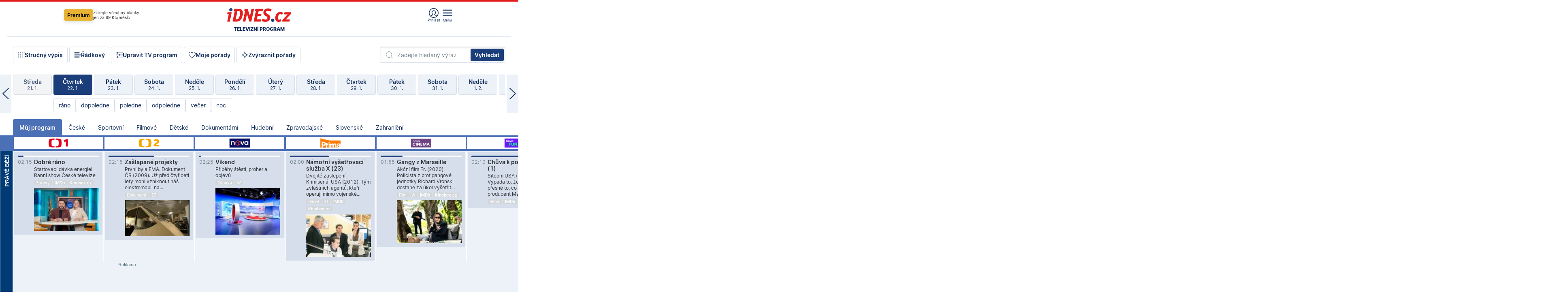

--- FILE ---
content_type: text/html; charset=windows-1250
request_url: https://tvprogram.idnes.cz/?t=detail&id=57981312
body_size: 105051
content:
<!doctype html>

<html lang="cs" class="css-d">
<head>
    
    <meta charset="windows-1250">
    <meta http-equiv="cache-control" content="no-cache">
    <meta name="viewport" content="width=device-width, initial-scale=1.0, minimum-scale=1.0">
    <title>TV program dnes a na 14 dn&#237; pro v&#237;ce ne&#382; 150 stanic</title>
    <meta name="description" property="og:description" lang="cs" content="Velk&#253; TV program obl&#237;ben&#253;ch stanic s mo&#382;nost&#237; vyhled&#225;v&#225;n&#237; podle denn&#237; doby, dn&#367; nebo slov. TV program - podrobn&#233; popisy i fotky, filmy, seri&#225;ly, sport...">
    <link rel="shortcut icon" href="https://1gr.cz/u/favicon/idnes.ico">
    <link rel="apple-touch-icon" href="https://1gr.cz/u/favicon/apple-touch-icon.png">
    <link rel="canonical" href="https://tvprogram.idnes.cz">
    <meta property="og:site_name" content="iDNES.cz">
    <meta property="og:type" content="website">
    <meta property="og:url" content="https://tvprogram.idnes.cz">
    <meta property="og:title" content="TV program dnes a na 14 dn&#237; pro v&#237;ce ne&#382; 150 stanic">
    <meta name="image" property="og:image" content="https://1gr.cz/o/ogimage/idnes2025.jpg">
    <meta name="twitter:site" content="@idnescz">
    <meta property="fb:app_id" content="120489248467">
    <link href="https://servis.idnes.cz/rss.aspx?c=kultura" rel="alternate" type="application/rss+xml" title="RSS">
	<meta name="cXenseParse:pageclass" content="frontpage">
	<meta name="cXenseParse:qiw-typobsahu" content="home">
	<meta name="cXenseParse:qiw-subsection" content="Kultura">
	<meta name="cXenseParse:qiw-ostrov" content="kultura">
	<meta name="cXenseParse:qiw-rubrika" content="tv-program">
	<meta name="cXenseParse:qiw-vylouceni" content="redesign24" data-separator=",">





<script>var Unidata = { "exdomena": "tvprogram.idnes.cz", "ostrov": "kultura", "rubrika": "tv-program", "zobrazeni": "home", "verze": "A", "reklama": true, "timestamp": 1769131573786.0, "webtype": "full", "section": "Zpravodajství", "subSection": "Kultura", "pageType": "default", "authors": [""], "keywords": ["redesign24"], "isLogged": false, "noAd": 0, "lidskost": 135192289661364
    };
        var pp_gemius_extraparameters = new Array('content=free', 'premium=false', 'verze=A', 'webtype=full');
    
</script>



<script>   Unidata.prebidConfig = [
{"wallpaper":{"code":"wallpaper","mediaTypes":{"banner":{"sizes":[[970,310],[750,100],[728,90],[970,250],[970,210],[500,200],[300,300],[480,300],[336,280],[750,200]]}}},"750x100":{"code":"750x100","mediaTypes":{"banner":{"sizes":[[750,100],[690,100],[728,90],[300,90],[468,60],[320,50]]}}}}
    ];</script>

<script>   Unidata.biddingData = [
{"branding":true,"750x100":true,"wallpaper":true}
    ];
   
</script>

<script>window.cpexPackageConfig = {
        publisherSettingsPath: 'https://cdn.cpex.cz/settings/production/mafra.js',
    websiteSettingsPath: 'https://cdn.cpex.cz/settings/production/mafra/idnes.cz_kultura.js'
    }
    document.head.appendChild(Object.assign(document.createElement('script'), { src: `https://cdn.cpex.cz/package/cpex-package${window.location.href.indexOf('debug') > -1 ? '.js' : '.min.js'}` }));
</script>

        <script type="text/javascript" src="https://delivery.r2b2.cz/hb/mafra/kultura.idnes.cz_desktop" async></script>
<script>window.Ads = {config:{"mBrandingOffsetTop":50,"desktopTopBar":111,"vignetteCappingTime":180000}}</script>



<style>
	@import "https://1gr.cz/css/idn4/base.css?rr=1764179992";
	@import "https://1gr.cz/css/idn4/uni.css?rr=1768918863";
	@import "https://1gr.cz/css/externi/reklama.css?rr=1761728186";
	@import "https://1gr.cz/css/idn4/portal.css?rr=1759938057";
	@import "https://1gr.cz/css/idn4/layout2.css?rr=1768481385";
	@import "https://1gr.cz/css/idn4/tvprog.css?rr=1768470635";
</style>

<script src="https://1gr.cz/js/uni/uni.js?rr=1764253092"></script>
<script src="https://1gr.cz/js/tv/2014.js?rr=1756411372"></script>




<script type="text/javascript">
        window.didomiConfig = { sdkPath: 'https://privacy.1gr.cz/', apiPath: 'https://privacy.1gr.cz/api' };
        window.Unidata = window.Unidata || {};
        window.Unidata.didomiVerze = '2';
        
    </script>
    
    <style>#didomi-notice { display: none!important; }</style>
    <script type="text/javascript">
        window.didomiEventListeners = window.didomiEventListeners || [];
        window.didomiEventListeners.push({ event: 'notice.shown', listener: function () { Didomi.notice.hide(); } });
    </script>
    
    <script src="https://1gr.cz/js/cmp/cookiewallCMP.js" async></script>
    

    <script>var adformtag = window.adformtag = window.adformtag || []; adformtag.push(function () { adformtag.setRequestParam('gdpr', '1'); });</script><script>Log.carkovacka("d=D&c=F&a=F&v=A&u=tv-program");</script><!-- G:Up kultura_tv-program-->
<!-- Gemius2013: TV program univerzal -->
<script>
if((/tech_max=[^;]*aplikace=1/.test(document.cookie)) || (/dCMP=[^;]*gemius=1/.test(document.cookie)) || !(typeof(Didomi) == "undefined" || !Didomi.getUserStatus().vendors.consent.enabled.includes(328)))
{ 
var pp_gemius_consent = true;
} else
{
var pp_gemius_use_cmp = true; 
}
if(!/(^|;)\s*nogemius=/.test(document.cookie)){
var pp_gemius_identifier = 'AkTqKCO_Yw9Ei2HHIVFcRKRursvGf6cCXnrPk.B3WE7.J7';

function gemius_pending(i) { window[i] = window[i] || function() {var x = window[i+'_pdata'] = window[i+'_pdata'] || []; x[x.length]=arguments;};};gemius_pending('gemius_hit'); gemius_pending('gemius_event'); gemius_pending('gemius_init'); gemius_pending('pp_gemius_hit'); gemius_pending('pp_gemius_event'); gemius_pending('pp_gemius_init'); (function(d,t) {try {var gt=d.createElement(t),s=d.getElementsByTagName(t)[0],l='http'+((location.protocol=='https:')?'s':''); gt.setAttribute('async','async');gt.setAttribute('defer','defer'); gt.src=l+'://spir.hit.gemius.pl/xgemius.js'; s.parentNode.insertBefore(gt,s);} catch (e) {}})(document,'script');
}
</script><!-- Analytics: kultura -->
<!-- Google Tag Manager -->
<script>
  window.dataLayer = window.dataLayer || [];
  if(MujPAS.prihlasen) dataLayer.push({'userType': 'member'});
  function gtag() { dataLayer.push(arguments); };
  gtag('consent', 'default', {
      'ad_storage': (/dCMP=[^;]*google=1/.test(document.cookie) ? 'granted' : 'denied'),
      'ad_user_data': (/dCMP=[^;]*google=1/.test(document.cookie) ? 'granted' : 'denied'),
      'analytics_storage': ((/dCMP=[^;]*mafra=\d\d1\d/.test(document.cookie)) || (typeof (Didomi) != 'undefined' && Didomi.getUserConsentStatus('publishers-Kqq3iPge', 'c:mafraas-Xd6p2mGA')) ? 'granted' : 'denied'),
      'ad_personalization': ((/dCMP=[^;]*mafra=\d1\d\d/.test(document.cookie)) || (typeof (Didomi) != 'undefined' && Didomi.getUserConsentStatus('publishers-UPqtcgaE', 'c:mafraas-Xd6p2mGA')) ? 'granted' : 'denied')  });
</script>
<noscript><iframe src="//www.googletagmanager.com/ns.html?id=GTM-WD22KH"
height="0" width="0" style="display:none;visibility:hidden"></iframe></noscript>
<script>(function(w,d,s,l,i){w[l]=w[l]||[];w[l].push({'gtm.start':
new Date().getTime(),event:'gtm.js'});var f=d.getElementsByTagName(s)[0],
j=d.createElement(s),dl=l!='dataLayer'?'&l='+l:'';j.async=true;j.src='//www.googletagmanager.com/gtm.js?id='+i+dl;f.parentNode.insertBefore(j,f);
})(window,document,'script','dataLayer','GTM-WD22KH');</script>
<!-- End Google Tag Manager -->



<script>
    consentFunction = function () {
        if (/dCMP=[^;]*piano=1/.test(document.cookie) || !(typeof (Didomi) == "undefined" || !Didomi.getUserStatus().vendors.consent.enabled.includes(412))) {
            var id = document.cookies.read("_mmid");
            var webIdCookie = document.cookies.read("\x5fwebid");
            if (id) {
                window.pdl = window.pdl || {};
                window.pdl.browserId = id;
                if (!Math.floor(Math.random() * 1000)) Log.ping(location.href, "logpiano\x5Fmmid\x5Fx1000");
            }
            else {
                Log.ping(location.href, "logpiano\x5Fnommid\x5F" + (webIdCookie ? "" : "no") + "webid" + (webIdCookie ? "\x5F" + webIdCookie[0] : ""));
            }

            if (!window.pianoLoaded) {
                window.pianoLoaded = true;
                var s = document.createElement("script");
                document.getElementsByTagName("head")[0].appendChild(s);
                s.src = "https://cdn.tinypass.com/api/tinypass.min.js";
            }
        }




        tp = window.tp || [];
        tp.push(["setAid", 'ldpllFOBpe']);
        tp.push(["setCxenseSiteId", "4732542837648372374"]);
        tp.push(["setEndpoint", 'https://buy-eu.piano.io/api/v3']);
        tp.push(["setEspEndpoint", 'https://api-esp-eu.piano.io']);
        tp.push(["setUseTinypassAccounts", false]);
        tp.push(["setUsePianoIdUserProvider", true]);
        var userState = Unidata.isLogged ? (Unidata.isSubscriber ? ["subscriber"] : ["logged"]) : ["notlogged"];
        tp.push(["setContentIsNative", Unidata.ostrov == "sdelenih"]);

        tp.push(["setCustomVariable", "premTarif", "tarif-none"]);
        tp.push(["setCustomVariable", "premFreq", "freq-none"]);
        tp.push(["setCustomVariable", "premMethod", "meth-none"]);
        tp.push(["setCustomVariable", "premAction", "act-none"]);
        tp.push(["setCustomVariable", "premDiscount", "disc-none"]);
        tp.push(["setCustomVariable", "premMkt", "mkt-0"]);
        tp.push(["setCustomVariable", "premTime", "time-morepass"]);
        tp.push(["setCustomVariable", "premTier", "_none"]);
        tp.push(["setCustomVariable", "premPrice", "0"]);
        tp.push(["setCustomVariable", "premNextPrice", "0"]);
        tp.push(["setCustomVariable", "testVerze", "verze-A"]);
        tp.push(["setCustomVariable", "webVerze", "full"]);
        tp.push(["setCustomVariable", "userState", userState]);
        tp.push(["setCustomVariable", "content", "free"]);
        tp.push(["setCustomVariable", "canonical", "https://tvprogram.idnes.cz"]);
        

        var setCustomParameters = {
            "qiw-premTarif": "tarif-none",    
            "aev-premTarif": "tarif-none",    
            "qiw-premFreq": "freq-none", 
            "qiw-premMethod": "meth-none", 
            "qiw-premAction": "act-none", 
            "qiw-premDiscount": "disc-none", 
            "qiw-premMkt": "mkt-0", 
            "qiw-premTime": "time-morepass", 
            "qiw-testVerze": "verze-A",
            "qiw-webVerze": "full",
            "qiw-content": "free"
        };

        window.cX = window.cX || { options: { consent: true, consentVersion: 2 } }; cX.callQueue = cX.callQueue || [];
        cX.callQueue.push(["setCustomParameters", setCustomParameters]);
        cX.callQueue.push(['setCustomParameters', { 'userState': userState }]);
        cX.callQueue.push(['setEventAttributes', { origin: 'qiw-idnes', persistedQueryId: '65782737c003a46ada22fb6a671d723069bfcc74' }]);

        var consent = (/dCMP=[^;]*piano=1/.test(document.cookie) || !(typeof (Didomi) == "undefined" || !Didomi.getUserStatus().vendors.consent.enabled.includes(412)));
        cX.callQueue.push(['setConsent', { pv: consent, segment: consent, ad: consent, recs: consent, geo: consent, device: consent }]);

        tp.push(["init", function () {
            tp.experience.init();
        }]);
    };

    consentFunction();
</script>
</head>
<body>
    
    
            
                <div class="counters">
                    
                </div>
                
                <div id="portal"><div class="iph" id="iph">
            <div id="iph-row" class="iph-row" score-box="menu2024-top">
                
                <div class="iph-logo" itemprop="publisher" itemscope itemtype="https://schema.org/Organization">
                    
                <meta itemprop="url" content="https://www.idnes.cz">
                <meta itemprop="name" content="iDNES.cz">
                <a href="https://www.idnes.cz/" title="iDNES.cz"  score-place="1" score-type="Section" score-id="idnes" itemprop="logo" itemscope itemtype="https://schema.org/ImageObject">iDNES.cz<meta itemprop="url" content="https://1gr.cz/u/loga-n4/idnes.svg"></a> </div>
                
                <div class="iph-row-in">
                    <div class="iph-prem"> 
        <a href="https://www.idnes.cz/ucet/prihlasit-premium?url=https%3A%2F%2Fwww.idnes.cz%2Fpremium%3Fzdroj%3Dtopmenu" class="btn-prem"> Premium</a>
		<p>Získejte všechny články <br> jen&nbsp;za&nbsp;99&nbsp;Kč/měsíc</p>
	</div>
                    
                    
                </div>
                <div class="iph-row-in">
                    <ul class="iph-icolist">
                        
                        <li><a href="https://www.idnes.cz/ucet/prihlasit?url=https%3a%2f%2ftvprogram.idnes.cz%2f" class="ico-login0"  score-place="1" score-type="Other" score-id="prihlasit">Přihlásit</a> <a data-js-xhr="1" href="https://www.idnes.cz/ucet" id="ico-login1" class="ico-login1" score-place="1" score-type="Other" score-id="mujucet">Můj účet</a></li>
                        
                        <li>
                            
                            <a onclick="element('iph').classes.add('iph-iphhm-visible'); element('iph').appendChild(element('iphhm-out')); element('iphhm-out').classes.add('iphhm-act');" class="ico-menu">Menu</a>
                             
                        </li>
                    </ul>
                    
                </div>
            </div>
            
            <ul class="iph-breadcrumb" id="iph-row2" score-box="menu2024-breadcrumb">
                
                <li><a href="https://tvprogram.idnes.cz"  score-place="1" score-type="Other" score-id="tv-program" title="Televizní program">Televizní program</a>
                    
                </li>
                
            </ul>
            
        </div>
        
        <script>Misc.rozdelMenu();</script>
        
        <script>Misc.iphSticky();</script><ul class="modify">
    <li class="searchfield-tv">
        

<form method="get" action="https://tvprogram.idnes.cz/hledani" id="search-tvprogram" class="naseptavac-obal naseptavac-obrazkovy">
    <div class="inp-out ico-search">
        <input type="text" id="hledej-tv" name="slovo" class="inp" placeholder="Zadejte hledaný výraz" autocomplete="off">
        <input type="submit" id="submit-tv" class="sen" value="Vyhledat">
        
    </div>
</form>
<script>Misc.naseptavac({"id":"search-tvprogram","zdroj":"/data.aspx?type=naseptavac\u0026source=tvprogram\u0026id=\u0026q={slovo}"});</script>

    </li>
    
    <li class="incomplete-false"><a href="javascript:;" class="ico-complete" onclick="TV.prepniStrucnost();"><span></span>Stručný výpis</a></li>
    <li class="incomplete-true"><a href="javascript:;" class="ico-complete" onclick="TV.prepniStrucnost();"><span></span>Úplný výpis</a></li>
    
    <li><a class="ico-rows" href="https://tvprogram.idnes.cz/?t=detail&id=57981312&set=row" onmousedown="Log.link(this,'tvprogram2015_radkovy_menu')"><span></span>Řádkový</a></li>
    
    <li><a class="ico-edit" id="tv-channel-edit" href="https://tvprogram.idnes.cz/#upravit"><span></span>Upravit TV program</a></li>
    <li><a class="ico-my" href="https://tvprogram.idnes.cz/moje-porady" onmousedown="Log.link(this,'tvprogram2015_mojeporady')"><span></span>Moje pořady</a></li>
    <li class="selection">
        <label onclick="element('assortment').classes.toggle('qblock');" class="ico-down"><span></span>Zvýraznit pořady</label>
        <div id="assortment">
            <ul>
                <li onclick="return TV.prepniZvyrazneni('zbv');"><span class="x-zbv"></span>zábava</li>
                <li onclick="return TV.prepniZvyrazneni('spr');"><span class="x-spr"></span>sport</li>
                <li onclick="return TV.prepniZvyrazneni('flm');"><span class="x-flm"></span>film</li>
                <li onclick="return TV.prepniZvyrazneni('ser');"><span class="x-ser"></span>seriál</li>
                <li onclick="return TV.prepniZvyrazneni('dkm');"><span class="x-dkm"></span>dokument</li>
                <li onclick="return TV.prepniZvyrazneni('hdb');"><span class="x-hdb"></span>hudba</li>
                <li onclick="return TV.prepniZvyrazneni('prd');"><span class="x-prd"></span>pro děti</li>
                <li onclick="return TV.prepniZvyrazneni('zpr');"><span class="x-zpr"></span>zprávy</li>
                <li onclick="return TV.prepniZvyrazneni('st');"><span class="x-st"></span>skryté titulky</li>
            </ul>
            <ul>
                <li onclick="return TV.prepniZvyrazneni('wd');"><span class="x-wd"></span>širokoúhlé</li>
                <li onclick="return TV.prepniZvyrazneni('zn');"><span class="x-zn"></span>znaková řeč</li>
                <li onclick="return TV.prepniZvyrazneni('prem');"><span class="x-prem"></span>premiéra</li>
                <li onclick="return TV.prepniZvyrazneni('live');"><span class="x-live"></span>živě</li>
                <li onclick="return TV.prepniZvyrazneni('tip');"><span class="x-tip"></span>tip</li>
                <li onclick="return TV.prepniZvyrazneni('idn');"><span class="x-idn"></span>iDNES recenze</li>
                <li onclick="return TV.prepniZvyrazneni('vid');"><span class="x-vid"></span>trailer</li>
                <li onclick="return TV.prepniZvyrazneni('mdb');"><span class="x-mdb"></span>IMDb</li>
                <li onclick="return TV.prepniZvyrazneni('kbx');"><span class="x-kbx"></span>Kinobox</li>
                <li onclick="return TV.prepniZvyrazneni();">zrušit zvýraznění</li>
            </ul>
        </div>
    </li>
    
</ul></div>
                                <div id="content" class="content">
                                    <!--reminderfcid-->
                                    
                                    
                                    
                                    <div class="timeline">
    <div class="daytoc-out">
        <div id="daytoc-levotoc" class="daytoc-prev"></div>
        <div id="daytoc-pravotoc" class="daytoc-next"></div>
        <div id="daytoc" class="daytoc">
            <ul class="list-day">
                
                <li class=" archived">
                    <a href="https://tvprogram.idnes.cz/?dt=24.12.2025" onmousedown="Log.link(this,'tvprogram2015_dny_23012026_24122025')">
                        <b>Středa</b>
                        <i>24. 12.</i>
                    </a>
                    
                </li>
                
                <li class=" archived">
                    <a href="https://tvprogram.idnes.cz/?dt=25.12.2025" onmousedown="Log.link(this,'tvprogram2015_dny_23012026_25122025')">
                        <b>Čtvrtek</b>
                        <i>25. 12.</i>
                    </a>
                    
                </li>
                
                <li class=" archived">
                    <a href="https://tvprogram.idnes.cz/?dt=26.12.2025" onmousedown="Log.link(this,'tvprogram2015_dny_23012026_26122025')">
                        <b>Pátek</b>
                        <i>26. 12.</i>
                    </a>
                    
                </li>
                
                <li class=" archived">
                    <a href="https://tvprogram.idnes.cz/?dt=27.12.2025" onmousedown="Log.link(this,'tvprogram2015_dny_23012026_27122025')">
                        <b>Sobota</b>
                        <i>27. 12.</i>
                    </a>
                    
                </li>
                
                <li class=" archived">
                    <a href="https://tvprogram.idnes.cz/?dt=28.12.2025" onmousedown="Log.link(this,'tvprogram2015_dny_23012026_28122025')">
                        <b>Neděle</b>
                        <i>28. 12.</i>
                    </a>
                    
                </li>
                
                <li class=" archived">
                    <a href="https://tvprogram.idnes.cz/?dt=29.12.2025" onmousedown="Log.link(this,'tvprogram2015_dny_23012026_29122025')">
                        <b>Pondělí</b>
                        <i>29. 12.</i>
                    </a>
                    
                </li>
                
                <li class=" archived">
                    <a href="https://tvprogram.idnes.cz/?dt=30.12.2025" onmousedown="Log.link(this,'tvprogram2015_dny_23012026_30122025')">
                        <b>Úterý</b>
                        <i>30. 12.</i>
                    </a>
                    
                </li>
                
                <li class=" archived">
                    <a href="https://tvprogram.idnes.cz/?dt=31.12.2025" onmousedown="Log.link(this,'tvprogram2015_dny_23012026_31122025')">
                        <b>Středa</b>
                        <i>31. 12.</i>
                    </a>
                    
                </li>
                
                <li class=" archived">
                    <a href="https://tvprogram.idnes.cz/?dt=1.1.2026" onmousedown="Log.link(this,'tvprogram2015_dny_23012026_01012026')">
                        <b>Čtvrtek</b>
                        <i>1. 1.</i>
                    </a>
                    
                </li>
                
                <li class=" archived">
                    <a href="https://tvprogram.idnes.cz/?dt=2.1.2026" onmousedown="Log.link(this,'tvprogram2015_dny_23012026_02012026')">
                        <b>Pátek</b>
                        <i>2. 1.</i>
                    </a>
                    
                </li>
                
                <li class=" archived">
                    <a href="https://tvprogram.idnes.cz/?dt=3.1.2026" onmousedown="Log.link(this,'tvprogram2015_dny_23012026_03012026')">
                        <b>Sobota</b>
                        <i>3. 1.</i>
                    </a>
                    
                </li>
                
                <li class=" archived">
                    <a href="https://tvprogram.idnes.cz/?dt=4.1.2026" onmousedown="Log.link(this,'tvprogram2015_dny_23012026_04012026')">
                        <b>Neděle</b>
                        <i>4. 1.</i>
                    </a>
                    
                </li>
                
                <li class=" archived">
                    <a href="https://tvprogram.idnes.cz/?dt=5.1.2026" onmousedown="Log.link(this,'tvprogram2015_dny_23012026_05012026')">
                        <b>Pondělí</b>
                        <i>5. 1.</i>
                    </a>
                    
                </li>
                
                <li class=" archived">
                    <a href="https://tvprogram.idnes.cz/?dt=6.1.2026" onmousedown="Log.link(this,'tvprogram2015_dny_23012026_06012026')">
                        <b>Úterý</b>
                        <i>6. 1.</i>
                    </a>
                    
                </li>
                
                <li class=" archived">
                    <a href="https://tvprogram.idnes.cz/?dt=7.1.2026" onmousedown="Log.link(this,'tvprogram2015_dny_23012026_07012026')">
                        <b>Středa</b>
                        <i>7. 1.</i>
                    </a>
                    
                </li>
                
                <li class=" archived">
                    <a href="https://tvprogram.idnes.cz/?dt=8.1.2026" onmousedown="Log.link(this,'tvprogram2015_dny_23012026_08012026')">
                        <b>Čtvrtek</b>
                        <i>8. 1.</i>
                    </a>
                    
                </li>
                
                <li class=" archived">
                    <a href="https://tvprogram.idnes.cz/?dt=9.1.2026" onmousedown="Log.link(this,'tvprogram2015_dny_23012026_09012026')">
                        <b>Pátek</b>
                        <i>9. 1.</i>
                    </a>
                    
                </li>
                
                <li class=" archived">
                    <a href="https://tvprogram.idnes.cz/?dt=10.1.2026" onmousedown="Log.link(this,'tvprogram2015_dny_23012026_10012026')">
                        <b>Sobota</b>
                        <i>10. 1.</i>
                    </a>
                    
                </li>
                
                <li class=" archived">
                    <a href="https://tvprogram.idnes.cz/?dt=11.1.2026" onmousedown="Log.link(this,'tvprogram2015_dny_23012026_11012026')">
                        <b>Neděle</b>
                        <i>11. 1.</i>
                    </a>
                    
                </li>
                
                <li class=" archived">
                    <a href="https://tvprogram.idnes.cz/?dt=12.1.2026" onmousedown="Log.link(this,'tvprogram2015_dny_23012026_12012026')">
                        <b>Pondělí</b>
                        <i>12. 1.</i>
                    </a>
                    
                </li>
                
                <li class=" archived">
                    <a href="https://tvprogram.idnes.cz/?dt=13.1.2026" onmousedown="Log.link(this,'tvprogram2015_dny_23012026_13012026')">
                        <b>Úterý</b>
                        <i>13. 1.</i>
                    </a>
                    
                </li>
                
                <li class=" archived">
                    <a href="https://tvprogram.idnes.cz/?dt=14.1.2026" onmousedown="Log.link(this,'tvprogram2015_dny_23012026_14012026')">
                        <b>Středa</b>
                        <i>14. 1.</i>
                    </a>
                    
                </li>
                
                <li class=" archived">
                    <a href="https://tvprogram.idnes.cz/?dt=15.1.2026" onmousedown="Log.link(this,'tvprogram2015_dny_23012026_15012026')">
                        <b>Čtvrtek</b>
                        <i>15. 1.</i>
                    </a>
                    
                </li>
                
                <li class=" archived">
                    <a href="https://tvprogram.idnes.cz/?dt=16.1.2026" onmousedown="Log.link(this,'tvprogram2015_dny_23012026_16012026')">
                        <b>Pátek</b>
                        <i>16. 1.</i>
                    </a>
                    
                </li>
                
                <li class=" archived">
                    <a href="https://tvprogram.idnes.cz/?dt=17.1.2026" onmousedown="Log.link(this,'tvprogram2015_dny_23012026_17012026')">
                        <b>Sobota</b>
                        <i>17. 1.</i>
                    </a>
                    
                </li>
                
                <li class=" archived">
                    <a href="https://tvprogram.idnes.cz/?dt=18.1.2026" onmousedown="Log.link(this,'tvprogram2015_dny_23012026_18012026')">
                        <b>Neděle</b>
                        <i>18. 1.</i>
                    </a>
                    
                </li>
                
                <li class=" archived">
                    <a href="https://tvprogram.idnes.cz/?dt=19.1.2026" onmousedown="Log.link(this,'tvprogram2015_dny_23012026_19012026')">
                        <b>Pondělí</b>
                        <i>19. 1.</i>
                    </a>
                    
                </li>
                
                <li class=" archived">
                    <a href="https://tvprogram.idnes.cz/?dt=20.1.2026" onmousedown="Log.link(this,'tvprogram2015_dny_23012026_20012026')">
                        <b>Úterý</b>
                        <i>20. 1.</i>
                    </a>
                    
                </li>
                
                <li class=" archived">
                    <a href="https://tvprogram.idnes.cz/?dt=21.1.2026" onmousedown="Log.link(this,'tvprogram2015_dny_23012026_21012026')">
                        <b>Středa</b>
                        <i>21. 1.</i>
                    </a>
                    
                </li>
                
                <li class="act archived">
                    <a href="https://tvprogram.idnes.cz/?dt=22.1.2026" onmousedown="Log.link(this,'tvprogram2015_dny_23012026_22012026')">
                        <b>Čtvrtek</b>
                        <i>22. 1.</i>
                    </a>
                    
                    <div>
                        <a onclick="return TV.najedCas(5)" href="javascript:;"><i>ráno</i></a>
                        <a onclick="return TV.najedCas(9)" href="javascript:;"><i>dopoledne</i></a>
                        <a onclick="return TV.najedCas(12)" href="javascript:;"><i>poledne</i></a>
                        <a onclick="return TV.najedCas(16)" href="javascript:;"><i>odpoledne</i></a>
                        <a onclick="return TV.najedCas(20)" href="javascript:;"><i>večer</i></a>
                        <a onclick="return TV.najedCas(24)" href="javascript:;"><i>noc</i></a>
                    </div>
                    
                </li>
                
                <li class="">
                    <a href="https://tvprogram.idnes.cz/?dt=23.1.2026" onmousedown="Log.link(this,'tvprogram2015_dny_23012026_23012026')">
                        <b>Pátek</b>
                        <i>23. 1.</i>
                    </a>
                    
                </li>
                
                <li class="">
                    <a href="https://tvprogram.idnes.cz/?dt=24.1.2026" onmousedown="Log.link(this,'tvprogram2015_dny_23012026_24012026')">
                        <b>Sobota</b>
                        <i>24. 1.</i>
                    </a>
                    
                </li>
                
                <li class="">
                    <a href="https://tvprogram.idnes.cz/?dt=25.1.2026" onmousedown="Log.link(this,'tvprogram2015_dny_23012026_25012026')">
                        <b>Neděle</b>
                        <i>25. 1.</i>
                    </a>
                    
                </li>
                
                <li class="">
                    <a href="https://tvprogram.idnes.cz/?dt=26.1.2026" onmousedown="Log.link(this,'tvprogram2015_dny_23012026_26012026')">
                        <b>Pondělí</b>
                        <i>26. 1.</i>
                    </a>
                    
                </li>
                
                <li class="">
                    <a href="https://tvprogram.idnes.cz/?dt=27.1.2026" onmousedown="Log.link(this,'tvprogram2015_dny_23012026_27012026')">
                        <b>Úterý</b>
                        <i>27. 1.</i>
                    </a>
                    
                </li>
                
                <li class="">
                    <a href="https://tvprogram.idnes.cz/?dt=28.1.2026" onmousedown="Log.link(this,'tvprogram2015_dny_23012026_28012026')">
                        <b>Středa</b>
                        <i>28. 1.</i>
                    </a>
                    
                </li>
                
                <li class="">
                    <a href="https://tvprogram.idnes.cz/?dt=29.1.2026" onmousedown="Log.link(this,'tvprogram2015_dny_23012026_29012026')">
                        <b>Čtvrtek</b>
                        <i>29. 1.</i>
                    </a>
                    
                </li>
                
                <li class="">
                    <a href="https://tvprogram.idnes.cz/?dt=30.1.2026" onmousedown="Log.link(this,'tvprogram2015_dny_23012026_30012026')">
                        <b>Pátek</b>
                        <i>30. 1.</i>
                    </a>
                    
                </li>
                
                <li class=" second">
                    <a href="https://tvprogram.idnes.cz/?dt=31.1.2026" onmousedown="Log.link(this,'tvprogram2015_dny_23012026_31012026')">
                        <b>Sobota</b>
                        <i>31. 1.</i>
                    </a>
                    
                </li>
                
                <li class=" second">
                    <a href="https://tvprogram.idnes.cz/?dt=1.2.2026" onmousedown="Log.link(this,'tvprogram2015_dny_23012026_01022026')">
                        <b>Neděle</b>
                        <i>1. 2.</i>
                    </a>
                    
                </li>
                
                <li class=" second">
                    <a href="https://tvprogram.idnes.cz/?dt=2.2.2026" onmousedown="Log.link(this,'tvprogram2015_dny_23012026_02022026')">
                        <b>Pondělí</b>
                        <i>2. 2.</i>
                    </a>
                    
                </li>
                
                <li class=" second">
                    <a href="https://tvprogram.idnes.cz/?dt=3.2.2026" onmousedown="Log.link(this,'tvprogram2015_dny_23012026_03022026')">
                        <b>Úterý</b>
                        <i>3. 2.</i>
                    </a>
                    
                </li>
                
                <li class=" second">
                    <a href="https://tvprogram.idnes.cz/?dt=4.2.2026" onmousedown="Log.link(this,'tvprogram2015_dny_23012026_04022026')">
                        <b>Středa</b>
                        <i>4. 2.</i>
                    </a>
                    
                </li>
                
                <li class=" second">
                    <a href="https://tvprogram.idnes.cz/?dt=5.2.2026" onmousedown="Log.link(this,'tvprogram2015_dny_23012026_05022026')">
                        <b>Čtvrtek</b>
                        <i>5. 2.</i>
                    </a>
                    
                </li>
                
            </ul>
        </div>
        <script>Misc.kolotoc({ id: "daytoc", doprava: "daytoc-pravotoc", doleva: "daytoc-levotoc", start: 28, konecny: true });</script>
    </div>
</div>
<!--reminderfcid-->

<div id="tv-fix" class="header-normal">
    <ul class="tv-sel">
      <li class="act"><a href="https://tvprogram.idnes.cz/" onmousedown="Log.link(this,'tvprogram2015_kategorie_mojeporady')"><i>Můj program</i></a></li>
      
      <li><a href="https://tvprogram.idnes.cz/ceske" onmousedown="Log.link(this,'tvprogram2015_kategorie_ceske')"><i>České</i></a></li>
      
      <li><a href="https://tvprogram.idnes.cz/sportovni" onmousedown="Log.link(this,'tvprogram2015_kategorie_sport')"><i>Sportovní</i></a></li>
      
      <li><a href="https://tvprogram.idnes.cz/filmove" onmousedown="Log.link(this,'tvprogram2015_kategorie_film')"><i>Filmové</i></a></li>
      
      <li><a href="https://tvprogram.idnes.cz/detske" onmousedown="Log.link(this,'tvprogram2015_kategorie_detske')"><i>Dětské</i></a></li>
      
      <li><a href="https://tvprogram.idnes.cz/dokumentarni" onmousedown="Log.link(this,'tvprogram2015_kategorie_dokumenty')"><i>Dokumentární</i></a></li>
      
      <li><a href="https://tvprogram.idnes.cz/hudebni" onmousedown="Log.link(this,'tvprogram2015_kategorie_hudebni')"><i>Hudební</i></a></li>
      
      <li><a href="https://tvprogram.idnes.cz/zpravodajske" onmousedown="Log.link(this,'tvprogram2015_kategorie_zpravy')"><i>Zpravodajské</i></a></li>
      
      <li><a href="https://tvprogram.idnes.cz/slovenske" onmousedown="Log.link(this,'tvprogram2015_kategorie_slovenske')"><i>Slovenské</i></a></li>
      
      <li><a href="https://tvprogram.idnes.cz/zahranicni" onmousedown="Log.link(this,'tvprogram2015_kategorie_zahranicni')"><i>Zahraniční</i></a></li>
      
    </ul>
    <div class="tv-main-out" id="tv-wrapper">
            <table class="tv-main" id="tv-table">
                <thead id="tv-channels" class=" editable" style="width: 327em">
                    <tr>
                        <th class="col-time"></th>
                        
                        <th>
                            
                            <img class="tvlogo" src="https://1gr.cz/o/televize/loga-m/ct-1.png" title="ČT1" alt="ČT1" data-channel="1">
                            
                        </th>
                        
                        <th>
                            
                            <img class="tvlogo" src="https://1gr.cz/o/televize/loga-m/ct-2.png" title="ČT2" alt="ČT2" data-channel="2">
                            
                        </th>
                        
                        <th>
                            
                            <img class="tvlogo" src="https://1gr.cz/o/televize/loga-m/nova.png" title="Nova" alt="Nova" data-channel="3">
                            
                        </th>
                        
                        <th>
                            
                            <img class="tvlogo" src="https://1gr.cz/o/televize/loga-m/prima.png" title="Prima" alt="Prima" data-channel="4">
                            
                        </th>
                        
                        <th>
                            
                            <img class="tvlogo" src="https://1gr.cz/o/televize/loga-m/nova-cinema.png" title="Nova Cinema" alt="Nova Cinema" data-channel="78">
                            
                        </th>
                        
                        <th>
                            
                            <img class="tvlogo" src="https://1gr.cz/o/televize/loga-m/nova-fun.png" title="Nova Fun" alt="Nova Fun" data-channel="560">
                            
                        </th>
                        
                        <th>
                            
                            <img class="tvlogo" src="https://1gr.cz/o/televize/loga-m/nova-action.png" title="Nova Action" alt="Nova Action" data-channel="558">
                            
                        </th>
                        
                        <th>
                            
                            <img class="tvlogo" src="https://1gr.cz/o/televize/loga-m/nova-krimi.png" title="Nova Krimi" alt="Nova Krimi" data-channel="559">
                            
                        </th>
                        
                        <th>
                            
                            <img class="tvlogo" src="https://1gr.cz/o/televize/loga-m/prima-cool.png" title="Prima COOL" alt="Prima COOL" data-channel="92">
                            
                        </th>
                        
                        <th>
                            
                            <img class="tvlogo" src="https://1gr.cz/o/televize/loga-m/prima-love.png" title="Prima LOVE" alt="Prima LOVE" data-channel="226">
                            
                        </th>
                        
                        <th>
                            
                            <img class="tvlogo" src="https://1gr.cz/o/televize/loga-m/prima-zoom.png" title="Prima ZOOM" alt="Prima ZOOM" data-channel="331">
                            
                        </th>
                        
                        <th>
                            
                            <img class="tvlogo" src="https://1gr.cz/o/televize/loga-m/prima-max.png" title="Prima MAX" alt="Prima MAX" data-channel="474">
                            
                        </th>
                        
                        <th>
                            
                            <img class="tvlogo" src="https://1gr.cz/o/televize/loga-m/barrandov.png" title="Barrandov" alt="Barrandov" data-channel="89">
                            
                        </th>
                        
                        <th>
                            
                            <img class="tvlogo" src="https://1gr.cz/o/televize/loga-m/ct-4-sport.png" title="ČT sport" alt="ČT sport" data-channel="18">
                            
                        </th>
                        
                        <th>
                            
                            <img class="tvlogo" src="https://1gr.cz/o/televize/loga-m/ct-24.png" title="ČT24" alt="ČT24" data-channel="24">
                            
                        </th>
                        
                        <th>
                            
                            <img class="tvlogo" src="https://1gr.cz/o/televize/loga-m/ocko.png" title="Óčko" alt="Óčko" data-channel="19">
                            
                        </th>
                        
                        <th>
                            
                            <img class="tvlogo" src="https://1gr.cz/o/televize/loga-m/ct-art.png" title="ČT art" alt="ČT art" data-channel="95">
                            
                        </th>
                        
                        <th class="col-time"></th>
                    </tr>
                </thead>
                <tbody>
                    
                    <tr id="current" class="current">
                        <td class="col-time col-time-current"><u></u></td>
                        
                        <td><a class=" past now" data-channel="1" data-show="99876899" data-series="140136" data-start="1575" data-length="150" href="https://tvprogram.idnes.cz/ct-1/ct-02.15-dobre-rano.id99876899-s140136"><div class="x-zpr x-mdb x-kbx"><u class="zizalka"><u style="width:7%;"></u></u><h3>Dobré ráno</h3><small>02:15</small><p>Startovací dávka energie! Ranní show České televize</p><p><i class="x-zpr"></i><i class="x-mdb"></i><i class="x-kbx"></i></p> <img width="143" src="//1gr.cz/data/tvprogram/images/prev/1/99876899/26420447.jpg" alt="Dobré ráno" class="imgal"></div></a></td>
                        
                        <td><a class=" past now" data-channel="2" data-show="99877148" data-series="76" data-start="1575" data-length="20" href="https://tvprogram.idnes.cz/ct-2/ct-02.15-zaslapane-projekty.id99877148-s76"><div class="x-dkm x-st"><u class="zizalka"><u style="width:56%;"></u></u><h3>Zašlapané projekty</h3><small>02:15</small><p>První byla EMA. Dokument ČR (2009). Už před čtyřiceti lety mohl vzniknout náš elektromobil na...</p><p><i class="x-dkm"></i><i class="x-st"></i></p> <img width="143" src="//1gr.cz/data/tvprogram/images/prev/2/99877148/26420618.jpg" alt="Zašlapané projekty" class="imgal"></div></a></td>
                        
                        <td><a class=" past now" data-channel="3" data-show="99829139" data-series="144926" data-start="1585" data-length="65" href="https://tvprogram.idnes.cz/nova/ct-02.25-vikend.id99829139-s144926"><div class="x-zbv x-wd"><u class="zizalka"><u style="width:2%;"></u></u><h3>Víkend</h3><small>02:25</small><p>Příběhy štěstí, proher a objevů</p><p><i class="x-zbv"></i><i class="x-wd"></i></p> <img width="143" src="//1gr.cz/data/tvprogram/images/prev/3/99829139/26420753.jpg" alt="Víkend" class="imgal"></div></a></td>
                        
                        <td><a class=" past now" data-channel="4" data-show="99741986" data-series="210907" data-start="1560" data-length="55" href="https://tvprogram.idnes.cz/prima/ct-02.00-namorni-vysetrovaci-sluzba-x-23.id99741986-s210907"><div class="x-ser x-st x-mdb x-kbx"><u class="zizalka"><u style="width:48%;"></u></u><h3>Námořní vyšetřovací služba X (23)</h3><small>02:00</small><p>Dvojité zaslepení. Krimiseriál USA (2012). Tým zvláštních agentů, kteří operují mimo vojenské...</p><p><i class="x-ser"></i><i class="x-st"></i><i class="x-mdb"></i><i class="x-kbx"></i></p> <img width="143" src="//1gr.cz/data/tvprogram/images/prev/4/99741986/26420970.jpg" alt="Námořní vyšetřovací služba X (23)" class="imgal"></div></a></td>
                        
                        <td><a class=" past now" data-channel="78" data-show="99829914" data-series="0" data-start="1555" data-length="115" href="https://tvprogram.idnes.cz/nova-cinema/ct-01.55-gangy-z-marseille.id99829914"><div class="x-flm x-wd x-mdb x-kbx"><u class="zizalka"><u style="width:27%;"></u></u><h3>Gangy z Marseille</h3><small>01:55</small><p>Akční film Fr. (2020). Policista z protigangové jednotky Richard Vronski dostane za úkol vyšetřit...</p><p><i class="x-flm"></i><i class="x-wd"></i><i class="x-mdb"></i><i class="x-kbx"></i></p> <img width="143" src="//1gr.cz/data/tvprogram/images/prev/78/99829914/26422556.jpg" alt="Gangy z Marseille" class="imgal"></div></a></td>
                        
                        <td><a class=" past now" data-channel="560" data-show="99830152" data-series="284499" data-start="1570" data-length="25" href="https://tvprogram.idnes.cz/nova-fun/ct-02.10-chuva-k-pohledani-v-1.id99830152-s284499"><div class="x-ser x-mdb x-kbx"><u class="zizalka"><u style="width:65%;"></u></u><h3>Chůva k pohledání V (1)</h3><small>02:10</small><p>Sitcom USA (1997-1998). Vypadá to, že chůva Fran je přesně to, co ovdovělý producent Max a jeho...</p><p><i class="x-ser"></i><i class="x-mdb"></i><i class="x-kbx"></i></p> </div></a></td>
                        
                        <td><a class=" past now" data-channel="558" data-show="99829587" data-series="274174" data-start="1570" data-length="45" href="https://tvprogram.idnes.cz/nova-action/ct-02.10-pomozte-autum-viii-2.id99829587-s274174"><div class="x-zbv x-wd"><u class="zizalka"><u style="width:36%;"></u></u><h3>Pomozte autům VIII (2)</h3><small>02:10</small><p>Reality show VB (2019). Dva mechanici, Fuzz Townshend a Tim Shaw, pomáhají majitelům klasických...</p><p><i class="x-zbv"></i><i class="x-wd"></i></p> </div></a></td>
                        
                        <td><a class=" past now" data-channel="559" data-show="99830728" data-series="300799" data-start="1520" data-length="95" href="https://tvprogram.idnes.cz/nova-krimi/ct-01.20-columbo-59.id99830728-s300799"><div class="x-ser x-st x-wd x-mdb x-kbx"><u class="zizalka"><u style="width:70%;"></u></u><h3>Columbo (59)</h3><small>01:20</small><p>Smrt bere jackpot. Detektivní seriál USA (1991). Columbo vyšetřuje majitele klenotnictví, jehož...</p><p><i class="x-ser"></i><i class="x-st"></i><i class="x-wd"></i><i class="x-mdb"></i><i class="x-kbx"></i></p> <img width="143" src="//1gr.cz/data/tvprogram/images/prev/559/99830728/26427403.jpg" alt="Columbo (59)" class="imgal"></div></a></td>
                        
                        <td><a class=" past now" data-channel="92" data-show="100068507" data-series="311416" data-start="1560" data-length="30" href="https://tvprogram.idnes.cz/prima-cool/ct-02.00-griffinovi-ii-8.id100068507-s311416"><div class="x-ser x-st x-mdb x-kbx"><u class="zizalka"><u style="width:87%;"></u></u><h3>Griffinovi II (8)</h3><small>02:00</small><p>Ropuší problém. Animovaný seriál USA (2000). V městečku se rozšířila nová a velmi neobvyklá droga....</p><p><i class="x-ser"></i><i class="x-st"></i><i class="x-mdb"></i><i class="x-kbx"></i></p> </div></a></td>
                        
                        <td><a class=" past now" data-channel="226" data-show="99744912" data-series="320405" data-start="1580" data-length="60" href="https://tvprogram.idnes.cz/prima-love/ct-02.20-laska-a-nenavist-23.id99744912-s320405"><div class="x-ser x-mdb x-kbx"><u class="zizalka"><u style="width:10%;"></u></u><h3>Láska a nenávist (23)</h3><small>02:20</small><p>První polibek. Romantický seriál Tur. (2022). Náhodné setkání Tolgy, oblíbeného herce na vrcholu...</p><p><i class="x-ser"></i><i class="x-mdb"></i><i class="x-kbx"></i></p> </div></a></td>
                        
                        <td><a class=" past now" data-channel="331" data-show="99744572" data-series="313052" data-start="1555" data-length="60" href="https://tvprogram.idnes.cz/prima-zoom/ct-01.55-lafayettova-eskadra-2-2.id99744572-s313052"><div class="x-dkm"><u class="zizalka"><u style="width:52%;"></u></u><h3>Lafayettova eskadra (2/2)</h3><small>01:55</small><p>Dokument USA (2021). Byli mezi prvními americkými dobrovolníky, kteří přišli na pomoc Francii v...</p><p><i class="x-dkm"></i></p> <img width="143" src="//1gr.cz/data/tvprogram/images/prev/331/99744572/26424668.jpg" alt="Lafayettova eskadra (2/2)" class="imgal"></div></a></td>
                        
                        <td><a class=" past now" data-channel="474" data-show="99743050" data-series="0" data-start="1575" data-length="165" href="https://tvprogram.idnes.cz/prima-max/ct-02.15-pribeh-tarzana-pana-opic.id99743050"><div class="x-flm x-st x-mdb x-kbx"><u class="zizalka"><u style="width:7%;"></u></u><h3>Příběh Tarzana - pána opic</h3><small>02:15</small><p>Dobrodružný film VB (1984). Opuštěného lidského mláděte se na ostrově ujmou opice, které ho naučí...</p><p><i class="x-flm"></i><i class="x-st"></i><i class="x-mdb"></i><i class="x-kbx"></i></p> <img width="143" src="//1gr.cz/data/tvprogram/images/prev/474/99743050/26425429.jpg" alt="Příběh Tarzana - pána opic" class="imgal"></div></a></td>
                        
                        <td><a class=" past now" data-channel="89" data-show="100107660" data-series="148792" data-start="1560" data-length="55" href="https://tvprogram.idnes.cz/barrandov/ct-02.00-na-plac.id100107660-s148792"><div class="x-st"><u class="zizalka"><u style="width:48%;"></u></u><h3>Na plac!</h3><small>02:00</small><p>Šance pro herce z ulice</p><p><i class="x-st"></i></p> <img width="143" src="//1gr.cz/data/tvprogram/images/prev/89/100107660/26436009.jpg" alt="Na plac!" class="imgal"></div></a></td>
                        
                        <td><a class=" past now" data-channel="18" data-show="99878125" data-series="0" data-start="1565" data-length="95" href="https://tvprogram.idnes.cz/ct-4-sport/ct-02.05-biatlon-sp-v-biatlonu-2025-2026.id99878125"><div class="x-spr x-st x-wd"><u class="zizalka"><u style="width:22%;"></u></u><h3>Biatlon: SP v biatlonu 2025/2026</h3><small>02:05</small><p>SP Česko. Záznam individuálního závodu mužů na 15 km na světovém poháru v Novém Městě na Moravě (90...</p><p><i class="x-spr"></i><i class="x-st"></i><i class="x-wd"></i></p> </div></a></td>
                        
                        <td><a class=" past now" data-channel="24" data-show="99962450" data-series="162518" data-start="1570" data-length="24" href="https://tvprogram.idnes.cz/ct-24/ct-02.10-studio-ct24.id99962450-s162518"><div class="x-zpr x-st"><u class="zizalka"><u style="width:68%;"></u></u><h3>Studio ČT24</h3><small>02:10</small><p>Aktuální rozhovory na aktuální témata v ČR i ve světě</p><p><i class="x-zpr"></i><i class="x-st"></i></p> </div></a></td>
                        
                        <td><a class=" past now" data-channel="19" data-show="99881064" data-series="205126" data-start="1355" data-length="445" href="https://tvprogram.idnes.cz/ocko/ct-22.35-ocko-flirt.id99881064-s205126"><div class="x-hdb"><u class="zizalka"><u style="width:52%;"></u></u><h3>Óčko flirt</h3><small>22:35</small><p>Proud klipů a sexy vzkazy diváků Óčka</p><p><i class="x-hdb"></i></p> <img width="143" src="//1gr.cz/data/tvprogram/images/prev/19/99881064/26421268.jpg" alt="Óčko flirt" class="imgal"></div></a></td>
                        
                        <td><a class=" past now" data-channel="95" data-show="99877743" data-series="145887" data-start="1560" data-length="60" href="https://tvprogram.idnes.cz/ct-art/ct-02.00-ladi-neladi.id99877743-s145887"><div class="x-hdb x-st"><u class="zizalka"><u style="width:44%;"></u></u><h3>Ladí neladí</h3><small>02:00</small><p>Alternativa: anachronismus nebo spása? Kapely Květy a Kolowrat v dalším vydání hudebně diskusního...</p><p><i class="x-hdb"></i><i class="x-st"></i></p> </div></a></td>
                        
                        <td class="col-time col-time-current"><u></u></td>
                    </tr>
                    
                    <tr id="t00" class="past" >
                        <td class="col-time col-time-0"><u id="h00"></u></td>
                        
                        <td><a class=" past" data-channel="1" data-show="100393766" data-series="318479" data-start="5" data-length="50" href="https://tvprogram.idnes.cz/ct-1/st-00.05-inspektorka-candice-renoirova-iv.id100393766-s318479"><div class="x-ser x-st x-mdb x-kbx"><h3>Inspektorka Candice Renoirová IV</h3><small>00:05</small><p>Ne všechny pravdy jsou pro všechny uši. Krimiseriál Fr. (2016). Je to blondýna, je chytrá, má čtyři...</p><p><i class="x-ser"></i><i class="x-st"></i><i class="x-mdb"></i><i class="x-kbx"></i></p> <img width="143" src="//1gr.cz/data/tvprogram/images/prev/1/100393766/26521919.jpg" alt="Inspektorka Candice Renoirová IV" class="imgal"></div></a><a class=" past" data-channel="1" data-show="100393767" data-series="36" data-start="55" data-length="30" href="https://tvprogram.idnes.cz/ct-1/st-00.55-az-kviz.id100393767-s36"><div class="x-zbv x-st"><h3>AZ-kvíz</h3><small>00:55</small><p>Soutěž pro každého</p><p><i class="x-zbv"></i><i class="x-st"></i></p> <img width="143" src="//1gr.cz/data/tvprogram/images/prev/1/100393767/26521938.jpg" alt="AZ-kvíz" class="imgal"></div></a><a class=" past" data-channel="1" data-show="100393768" data-series="144897" data-start="85" data-length="20" href="https://tvprogram.idnes.cz/ct-1/st-01.25-bydleni-je-hra.id100393768-s144897"><div class="x-zbv x-st"><h3>Bydlení je hra</h3><small>01:25</small><p>Obývací pokoj se skleněnou příčkou i radiátorem. Magazín o kultuře bydlení</p><p><i class="x-zbv"></i><i class="x-st"></i></p> </div></a><a class=" past" data-channel="1" data-show="99876863" data-series="59" data-start="105" data-length="25" href="https://tvprogram.idnes.cz/ct-1/st-01.45-chalupa-je-hra.id99876863-s59"><div class="x-zbv x-st"><h3>Chalupa je hra</h3><small>01:45</small><p>Chalupářská romantika. Magazín nejen pro chataře a chalupáře</p><p><i class="x-zbv"></i><i class="x-st"></i></p> </div></a><a class=" past" data-channel="1" data-show="99876864" data-series="140136" data-start="130" data-length="155" href="https://tvprogram.idnes.cz/ct-1/st-02.10-dobre-rano.id99876864-s140136"><div class="x-zpr x-mdb x-kbx"><h3>Dobré ráno</h3><small>02:10</small><p>Startovací dávka energie! Ranní show České televize</p><p><i class="x-zpr"></i><i class="x-mdb"></i><i class="x-kbx"></i></p> <img width="143" src="//1gr.cz/data/tvprogram/images/prev/1/99876864/26413317.jpg" alt="Dobré ráno" class="imgal"></div></a><a class=" past" data-channel="1" data-show="99876865" data-series="37" data-start="285" data-length="30" href="https://tvprogram.idnes.cz/ct-1/st-04.45-kluci-v-akci.id99876865-s37"><div class="x-zbv x-st"><h3>Kluci v akci</h3><small>04:45</small><p>Zábavný pořad (2014). S dvojicí kuchařských mistrů za tajemstvím ladinské kuchyně Jižního Tyrolska....</p><p><i class="x-zbv"></i><i class="x-st"></i></p> <img width="143" src="//1gr.cz/data/tvprogram/images/prev/1/99876865/26413322.jpg" alt="Kluci v akci" class="imgal"></div></a></td>
                        
                        <td><a class=" past" data-channel="2" data-show="99877109" data-series="0" data-start="30" data-length="50" href="https://tvprogram.idnes.cz/ct-2/st-00.30-etruskove-tajemna-stredomorska-civilizace.id99877109"><div class="x-dkm x-st"><h3>Etruskové, tajemná středomořská civilizace</h3><small>00:30</small><p>Dokument Fr. Středozemní moře. Po tisíce let bylo dějištěm nesčetných příběhů. Dodnes vyvolává...</p><p><i class="x-dkm"></i><i class="x-st"></i></p> <img width="143" src="//1gr.cz/data/tvprogram/images/prev/2/99877109/26413473.jpg" alt="Etruskové, tajemná středomořská civilizace" class="imgal"></div></a><a class=" past" data-channel="2" data-show="99877110" data-series="171733" data-start="80" data-length="30" href="https://tvprogram.idnes.cz/ct-2/st-01.20-na-hranici-tradic.id99877110-s171733"><div class="x-dkm x-st"><h3>Na hranici tradic</h3><small>01:20</small><p>Malováno v Tupesích. Dokument (2011). Zuzana Hartlová vyrůstala v rodině keramiků. Už její maminka...</p><p><i class="x-dkm"></i><i class="x-st"></i></p> </div></a><a class=" past" data-channel="2" data-show="99877111" data-series="76" data-start="110" data-length="20" href="https://tvprogram.idnes.cz/ct-2/st-01.50-zaslapane-projekty.id99877111-s76"><div class="x-dkm x-st"><h3>Zašlapané projekty</h3><small>01:50</small><p>Kombajn pro muzeum. Dokument ČR (2009). V prostějovském Agrostroji vyvinuli nový kombajn SM 500,...</p><p><i class="x-dkm"></i><i class="x-st"></i></p> <img width="143" src="//1gr.cz/data/tvprogram/images/prev/2/99877111/26413485.jpg" alt="Zašlapané projekty" class="imgal"></div></a><a class=" past" data-channel="2" data-show="99877112" data-series="318712" data-start="130" data-length="15" href="https://tvprogram.idnes.cz/ct-2/st-02.10-vodacka-putovani.id99877112-s318712"><div class="x-dkm x-st"><h3>Vodácká putování</h3><small>02:10</small><p>Sázava. Dokument (2007). S Lukášem Pollertem po krásách našich řek a jejich okolí.</p><p><i class="x-dkm"></i><i class="x-st"></i></p> <img width="143" src="//1gr.cz/data/tvprogram/images/prev/2/99877112/26413489.jpg" alt="Vodácká putování" class="imgal"></div></a><a class=" past" data-channel="2" data-show="99877113" data-series="207405" data-start="145" data-length="10" href="https://tvprogram.idnes.cz/ct-2/st-02.25-v-zajeti-zelezne-opony.id99877113-s207405"><div class="x-dkm x-st"><h3>V zajetí železné opony</h3><small>02:25</small><p>Zkušenosti z procesu "M". Dokumentární cyklus (2007). Inscenované soudní procesy začínaly jako...</p><p><i class="x-dkm"></i><i class="x-st"></i></p> </div></a><a class=" past" data-channel="2" data-show="99877114" data-series="294324" data-start="155" data-length="30" href="https://tvprogram.idnes.cz/ct-2/st-02.35-hranice-dokoran-rozmowki-polsko-czeskie.id99877114-s294324"><div class="x-dkm x-st"><h3>Hranice dokořán - Rozmówki polsko-czeskie</h3><small>02:35</small><p>Dokument (2010). Pořad o problémech, radostech a spolupráci v příhraničních oblastech podél...</p><p><i class="x-dkm"></i><i class="x-st"></i></p> </div></a><a class=" past" data-channel="2" data-show="99877115" data-series="144904" data-start="185" data-length="25" href="https://tvprogram.idnes.cz/ct-2/st-03.05-babylon.id99877115-s144904"><div class="x-dkm x-st x-idn"><h3>Babylon</h3><small>03:05</small><p>Dokumentární cyklus ČR (2019). Honorární konzulka na Krétě Maria Baraku Nistazaki se svým bratrem i...</p><p><i class="x-dkm"></i><i class="x-st"></i><i class="x-idn"></i></p> </div></a><a class=" past" data-channel="2" data-show="99877116" data-series="146811" data-start="210" data-length="30" href="https://tvprogram.idnes.cz/ct-2/st-03.30-cesty-viry.id99877116-s146811"><div class="x-dkm x-st"><h3>Cesty víry</h3><small>03:30</small><p>Návrat do země otců. Dokument ČR (2019). Potomci českých pobělohorských exulantů se vracejí domů....</p><p><i class="x-dkm"></i><i class="x-st"></i></p> </div></a><a class=" past" data-channel="2" data-show="99877117" data-series="0" data-start="240" data-length="25" href="https://tvprogram.idnes.cz/ct-2/st-04.00-boxerky-z-klokocova.id99877117"><div class="x-dkm x-st"><h3>Boxerky z Klokočova</h3><small>04:00</small><p>Dokument ČR (2018). Křehké dívenky z Vítkovska dokáží, co jiné holky z vesnic, ale navíc umějí dát...</p><p><i class="x-dkm"></i><i class="x-st"></i></p> </div></a><a class=" past" data-channel="2" data-show="99877118" data-series="144904" data-start="265" data-length="25" href="https://tvprogram.idnes.cz/ct-2/st-04.25-babylon.id99877118-s144904"><div class="x-dkm x-st x-idn"><h3>Babylon</h3><small>04:25</small><p>Dokumentární cyklus ČR (2022). Síla běloruské výšivky Rufiny Bazlové a umělecký svět slovenského...</p><p><i class="x-dkm"></i><i class="x-st"></i><i class="x-idn"></i></p> </div></a><a class=" past" data-channel="2" data-show="99877119" data-series="320429" data-start="290" data-length="25" href="https://tvprogram.idnes.cz/ct-2/st-04.50-terapie-8-45.id99877119-s320429"><div class="x-ser x-st x-mdb x-kbx"><h3>Terapie (8/45)</h3><small>04:50</small><p>Seriál ČR (2011). Různí lidé, různé příběhy. Z české produkce HBO. Scénář B. Tuček. Kamera A....</p><p><i class="x-ser"></i><i class="x-st"></i><i class="x-mdb"></i><i class="x-kbx"></i></p> </div></a></td>
                        
                        <td><a class=" past" data-channel="3" data-show="99829106" data-series="158524" data-start="5" data-length="60" href="https://tvprogram.idnes.cz/nova/st-00.05-mentalista-vii-11.id99829106-s158524"><div class="x-ser x-wd x-mdb x-kbx"><h3>Mentalista VII (11)</h3><small>00:05</small><p>Pohřebiště. Krimiseriál USA (2014). FBI se přihlásí muž, který tvrdí, že jim může pomoci vyřešit...</p><p><i class="x-ser"></i><i class="x-wd"></i><i class="x-mdb"></i><i class="x-kbx"></i></p> <img width="143" src="//1gr.cz/data/tvprogram/images/prev/3/99829106/26413605.jpg" alt="Mentalista VII (11)" class="imgal"></div></a><a class=" past" data-channel="3" data-show="99829107" data-series="158524" data-start="65" data-length="55" href="https://tvprogram.idnes.cz/nova/st-01.05-mentalista-vii-12.id99829107-s158524"><div class="x-ser x-wd x-mdb x-kbx"><h3>Mentalista VII (12)</h3><small>01:05</small><p>Hnědý chlupatý koberec. Krimiseriál USA (2014). Pokračuje vyšetřování případu sériového vraha....</p><p><i class="x-ser"></i><i class="x-wd"></i><i class="x-mdb"></i><i class="x-kbx"></i></p> <img width="143" src="//1gr.cz/data/tvprogram/images/prev/3/99829107/26413630.jpg" alt="Mentalista VII (12)" class="imgal"></div></a><a class=" past" data-channel="3" data-show="99829108" data-series="148902" data-start="120" data-length="45" href="https://tvprogram.idnes.cz/nova/st-02.00-kriminalka-las-vegas-xv-2.id99829108-s148902"><div class="x-ser x-st x-wd x-mdb x-kbx"><h3>Kriminálka Las Vegas XV (2)</h3><small>02:00</small><p>Vystřízlivění. Krimiseriál USA (2014). Majiteli obchodu, který prodává marihuanu pro léčebné účely,...</p><p><i class="x-ser"></i><i class="x-st"></i><i class="x-wd"></i><i class="x-mdb"></i><i class="x-kbx"></i></p> <img width="143" src="//1gr.cz/data/tvprogram/images/prev/3/99829108/26413651.jpg" alt="Kriminálka Las Vegas XV (2)" class="imgal"></div></a><a class=" past" data-channel="3" data-show="99829109" data-series="144926" data-start="165" data-length="45" href="https://tvprogram.idnes.cz/nova/st-02.45-vikend.id99829109-s144926"><div class="x-zbv"><h3>Víkend</h3><small>02:45</small><p>Víkend je plný strhujících reportáží, inspirativních příběhů, perliček o historických událostech a...</p><p><i class="x-zbv"></i></p> <img width="143" src="//1gr.cz/data/tvprogram/images/prev/3/99829109/26413656.jpg" alt="Víkend" class="imgal"></div></a><a class=" past" data-channel="3" data-show="99829110" data-series="319286" data-start="210" data-length="45" href="https://tvprogram.idnes.cz/nova/st-03.30-ulice-5053.id99829110-s319286"><div class="x-ser x-st x-mdb x-kbx"><h3>Ulice (5053)</h3><small>03:30</small><p>Seriál ČR (2026). Adrianě začíná vztah s Prokopem přerůstat přes hlavu. Čím více času s ním tráví,...</p><p><i class="x-ser"></i><i class="x-st"></i><i class="x-mdb"></i><i class="x-kbx"></i></p> </div></a><a class=" past" data-channel="3" data-show="99829111" data-series="211118" data-start="255" data-length="65" href="https://tvprogram.idnes.cz/nova/st-04.15-ordinace-v-ruzove-zahrade-2-566.id99829111-s211118"><div class="x-ser x-st x-wd x-mdb x-kbx"><h3>Ordinace v růžové zahradě 2 (566)</h3><small>04:15</small><p>Horší už to nebude. Seriál ČR (2015). Hádka Suchého a Strnada bude mít tragické následky. Mezi...</p><p><i class="x-ser"></i><i class="x-st"></i><i class="x-wd"></i><i class="x-mdb"></i><i class="x-kbx"></i></p> </div></a></td>
                        
                        <td><a class=" past" data-channel="4" data-show="99741957" data-series="169402" data-start="60" data-length="55" href="https://tvprogram.idnes.cz/prima/st-01.00-policie-v-akci.id99741957-s169402"><div class="x-zbv x-st"><h3>Policie v akci</h3><small>01:00</small><p>Čtyři případy, čtyři lidské osudy. Reální policisté, případy ukazující skutečný život a volání o...</p><p><i class="x-zbv"></i><i class="x-st"></i></p> <img width="143" src="//1gr.cz/data/tvprogram/images/prev/4/99741957/26413926.jpg" alt="Policie v akci" class="imgal"></div></a><a class=" past" data-channel="4" data-show="99741958" data-series="210907" data-start="115" data-length="55" href="https://tvprogram.idnes.cz/prima/st-01.55-namorni-vysetrovaci-sluzba-x-21.id99741958-s210907"><div class="x-ser x-st x-mdb x-kbx"><h3>Námořní vyšetřovací služba X (21)</h3><small>01:55</small><p>Berlín. Krimiseriál USA (2012). Tým zvláštních agentů, kteří operují mimo vojenské velení, musí...</p><p><i class="x-ser"></i><i class="x-st"></i><i class="x-mdb"></i><i class="x-kbx"></i></p> <img width="143" src="//1gr.cz/data/tvprogram/images/prev/4/99741958/26413931.jpg" alt="Námořní vyšetřovací služba X (21)" class="imgal"></div></a><a class=" past" data-channel="4" data-show="99741959" data-series="210907" data-start="170" data-length="55" href="https://tvprogram.idnes.cz/prima/st-02.50-namorni-vysetrovaci-sluzba-x-22.id99741959-s210907"><div class="x-ser x-st x-mdb x-kbx"><h3>Námořní vyšetřovací služba X (22)</h3><small>02:50</small><p>Pomsta. Krimiseriál USA (2012). Tým zvláštních agentů, kteří operují mimo vojenské velení, musí...</p><p><i class="x-ser"></i><i class="x-st"></i><i class="x-mdb"></i><i class="x-kbx"></i></p> <img width="143" src="//1gr.cz/data/tvprogram/images/prev/4/99741959/26413936.jpg" alt="Námořní vyšetřovací služba X (22)" class="imgal"></div></a><a class=" past" data-channel="4" data-show="99741960" data-series="169402" data-start="225" data-length="55" href="https://tvprogram.idnes.cz/prima/st-03.45-policie-v-akci.id99741960-s169402"><div class="x-zbv x-st"><h3>Policie v akci</h3><small>03:45</small><p>Čtyři případy, čtyři lidské osudy. Reální policisté, případy ukazující skutečný život a volání o...</p><p><i class="x-zbv"></i><i class="x-st"></i></p> <img width="143" src="//1gr.cz/data/tvprogram/images/prev/4/99741960/26413937.jpg" alt="Policie v akci" class="imgal"></div></a><a class=" past" data-channel="4" data-show="99741961" data-series="207105" data-start="280" data-length="75" href="https://tvprogram.idnes.cz/prima/st-04.40-libovky-pepy-libickeho.id99741961-s207105"><div class="x-zbv"><h3>Libovky Pepy Libického</h3><small>04:40</small><p>Hezké bydlení není o luxusu, ale o inspiraci a nápadech. A zručný kutil Pepa Libický má nápadů...</p><p><i class="x-zbv"></i></p> <img width="143" src="//1gr.cz/data/tvprogram/images/prev/4/99741961/26413941.jpg" alt="Libovky Pepy Libického" class="imgal"></div></a></td>
                        
                        <td><a class=" past" data-channel="78" data-show="99955874" data-series="0" data-start="25" data-length="130" href="https://tvprogram.idnes.cz/nova-cinema/st-00.25-likvidator.id99955874"><div class="x-flm x-wd x-mdb x-kbx"><h3>Likvidátor</h3><small>00:25</small><p>Akční film USA (1996). John Kruger zničí dům, vyhodí auto do povětří a unese vás na druhý konec...</p><p><i class="x-flm"></i><i class="x-wd"></i><i class="x-mdb"></i><i class="x-kbx"></i></p> <img width="143" src="//1gr.cz/data/tvprogram/images/prev/78/99955874/26415272.jpg" alt="Likvidátor" class="imgal"></div></a><a class=" past" data-channel="78" data-show="99955875" data-series="0" data-start="155" data-length="155" href="https://tvprogram.idnes.cz/nova-cinema/st-02.35-blade-runner-2049.id99955875"><div class="x-flm x-wd x-idn x-mdb x-kbx"><h3>Blade Runner 2049</h3><small>02:35</small><p>Sci-fi film USA/Kan./Šp. (2017). V roce 2049 jsou replikanti stále využíváni k otrocké práci....</p><p><i class="x-flm"></i><i class="x-wd"></i><i class="x-idn"></i><i class="x-mdb"></i><i class="x-kbx"></i></p> <img width="143" src="//1gr.cz/data/tvprogram/images/prev/78/99955875/26415295.jpg" alt="Blade Runner 2049" class="imgal"></div></a></td>
                        
                        <td><a class=" past" data-channel="560" data-show="99830096" data-series="232064" data-start="10" data-length="25" href="https://tvprogram.idnes.cz/nova-fun/st-00.10-teorie-velkeho-tresku-xi-12.id99830096-s232064"><div class="x-ser x-st x-wd x-mdb x-kbx"><h3>Teorie velkého třesku XI (12)</h3><small>00:10</small><p>Seriál USA (2017). Ani nadprůměrně vysoké IQ nezaručuje, že člověk rozumí všemu. Například ženám......</p><p><i class="x-ser"></i><i class="x-st"></i><i class="x-wd"></i><i class="x-mdb"></i><i class="x-kbx"></i></p> <img width="143" src="//1gr.cz/data/tvprogram/images/prev/560/99830096/26419255.jpg" alt="Teorie velkého třesku XI (12)" class="imgal"></div></a><a class=" past" data-channel="560" data-show="99830097" data-series="232064" data-start="35" data-length="30" href="https://tvprogram.idnes.cz/nova-fun/st-00.35-teorie-velkeho-tresku-xi-13.id99830097-s232064"><div class="x-ser x-st x-wd x-mdb x-kbx"><h3>Teorie velkého třesku XI (13)</h3><small>00:35</small><p>Seriál USA (2017). Ani nadprůměrně vysoké IQ nezaručuje, že člověk rozumí všemu. Například ženám......</p><p><i class="x-ser"></i><i class="x-st"></i><i class="x-wd"></i><i class="x-mdb"></i><i class="x-kbx"></i></p> <img width="143" src="//1gr.cz/data/tvprogram/images/prev/560/99830097/26419263.jpg" alt="Teorie velkého třesku XI (13)" class="imgal"></div></a><a class=" past" data-channel="560" data-show="99830098" data-series="232064" data-start="65" data-length="25" href="https://tvprogram.idnes.cz/nova-fun/st-01.05-teorie-velkeho-tresku-xi-14.id99830098-s232064"><div class="x-ser x-st x-wd x-mdb x-kbx"><h3>Teorie velkého třesku XI (14)</h3><small>01:05</small><p>Seriál USA (2017). Ani nadprůměrně vysoké IQ nezaručuje, že člověk rozumí všemu. Například ženám......</p><p><i class="x-ser"></i><i class="x-st"></i><i class="x-wd"></i><i class="x-mdb"></i><i class="x-kbx"></i></p> <img width="143" src="//1gr.cz/data/tvprogram/images/prev/560/99830098/26419269.jpg" alt="Teorie velkého třesku XI (14)" class="imgal"></div></a><a class=" past" data-channel="560" data-show="99830099" data-series="232064" data-start="90" data-length="25" href="https://tvprogram.idnes.cz/nova-fun/st-01.30-teorie-velkeho-tresku-xi-15.id99830099-s232064"><div class="x-ser x-st x-wd x-mdb x-kbx"><h3>Teorie velkého třesku XI (15)</h3><small>01:30</small><p>Seriál USA (2017). Ani nadprůměrně vysoké IQ nezaručuje, že člověk rozumí všemu. Například ženám......</p><p><i class="x-ser"></i><i class="x-st"></i><i class="x-wd"></i><i class="x-mdb"></i><i class="x-kbx"></i></p> <img width="143" src="//1gr.cz/data/tvprogram/images/prev/560/99830099/26419280.jpg" alt="Teorie velkého třesku XI (15)" class="imgal"></div></a><a class=" past" data-channel="560" data-show="99830100" data-series="282689" data-start="115" data-length="20" href="https://tvprogram.idnes.cz/nova-fun/st-01.55-chuva-k-pohledani-iv-24.id99830100-s282689"><div class="x-ser x-mdb x-kbx"><h3>Chůva k pohledání IV (24)</h3><small>01:55</small><p>Sitcom USA (1996-1997). Vypadá to, že chůva Fran je přesně to, co ovdovělý producent Max a jeho...</p><p><i class="x-ser"></i><i class="x-mdb"></i><i class="x-kbx"></i></p> </div></a><a class=" past" data-channel="560" data-show="99830101" data-series="231782" data-start="135" data-length="20" href="https://tvprogram.idnes.cz/nova-fun/st-02.15-maly-sheldon-iii-16.id99830101-s231782"><div class="x-ser x-wd x-mdb x-kbx"><h3>Malý Sheldon III (16)</h3><small>02:15</small><p>Komediální seriál USA (2019). Pro devitileteho Sheldona není snadné být největším géniem své doby....</p><p><i class="x-ser"></i><i class="x-wd"></i><i class="x-mdb"></i><i class="x-kbx"></i></p> <img width="143" src="//1gr.cz/data/tvprogram/images/prev/560/99830101/26419286.jpg" alt="Malý Sheldon III (16)" class="imgal"></div></a><a class=" past" data-channel="560" data-show="99830102" data-series="231782" data-start="155" data-length="20" href="https://tvprogram.idnes.cz/nova-fun/st-02.35-maly-sheldon-iii-17.id99830102-s231782"><div class="x-ser x-wd x-mdb x-kbx"><h3>Malý Sheldon III (17)</h3><small>02:35</small><p>Komediální seriál USA (2019). Pro devitileteho Sheldona není snadné být největším géniem své doby....</p><p><i class="x-ser"></i><i class="x-wd"></i><i class="x-mdb"></i><i class="x-kbx"></i></p> <img width="143" src="//1gr.cz/data/tvprogram/images/prev/560/99830102/26419305.jpg" alt="Malý Sheldon III (17)" class="imgal"></div></a><a class=" past" data-channel="560" data-show="99830103" data-series="145122" data-start="175" data-length="35" href="https://tvprogram.idnes.cz/nova-fun/st-02.55-tele-tele.id99830103-s145122"><div class="x-zbv"><h3>TELE TELE</h3><small>02:55</small><p>Žerty stranou aneb Pokus M. Suchánka, R. Genzera a V. Žilkové o pirátské vysílání TV Nova</p><p><i class="x-zbv"></i></p> </div></a><a class=" past" data-channel="560" data-show="99830104" data-series="276960" data-start="210" data-length="30" href="https://tvprogram.idnes.cz/nova-fun/st-03.30-susedia-iv-5.id99830104-s276960"><div class="x-ser x-wd x-mdb x-kbx"><h3>Susedia IV (5)</h3><small>03:30</small><p>Seriál SR (2018). František a Žužu se stěhují do nového bytu a zjistí, že jejich dávní sousedé, se...</p><p><i class="x-ser"></i><i class="x-wd"></i><i class="x-mdb"></i><i class="x-kbx"></i></p> </div></a><a class=" past" data-channel="560" data-show="99830105" data-series="276960" data-start="240" data-length="30" href="https://tvprogram.idnes.cz/nova-fun/st-04.00-susedia-iv-6.id99830105-s276960"><div class="x-ser x-wd x-mdb x-kbx"><h3>Susedia IV (6)</h3><small>04:00</small><p>Seriál SR (2018). František a Žužu se stěhují do nového bytu a zjistí, že jejich dávní sousedé, se...</p><p><i class="x-ser"></i><i class="x-wd"></i><i class="x-mdb"></i><i class="x-kbx"></i></p> </div></a><a class=" past" data-channel="560" data-show="99830106" data-series="276960" data-start="270" data-length="35" href="https://tvprogram.idnes.cz/nova-fun/st-04.30-susedia-iv-7.id99830106-s276960"><div class="x-ser x-wd x-mdb x-kbx"><h3>Susedia IV (7)</h3><small>04:30</small><p>Seriál SR (2018). František a Žužu se stěhují do nového bytu a zjistí, že jejich dávní sousedé, se...</p><p><i class="x-ser"></i><i class="x-wd"></i><i class="x-mdb"></i><i class="x-kbx"></i></p> </div></a></td>
                        
                        <td><a class=" past" data-channel="558" data-show="99829545" data-series="167941" data-start="25" data-length="65" href="https://tvprogram.idnes.cz/nova-action/st-00.25-kobra-11-xxi-1.id99829545-s167941"><div class="x-ser x-st x-wd x-mdb x-kbx"><h3>Kobra 11 XXI (1)</h3><small>00:25</small><p>Krimiseriál N (2016). Jejich revírem už dávno není jen dálnice. Tempo však mají stále vražedné! </p><p><i class="x-ser"></i><i class="x-st"></i><i class="x-wd"></i><i class="x-mdb"></i><i class="x-kbx"></i></p> <img width="143" src="//1gr.cz/data/tvprogram/images/prev/558/99829545/26418397.jpg" alt="Kobra 11 XXI (1)" class="imgal"></div></a><a class=" past" data-channel="558" data-show="99829546" data-series="318800" data-start="90" data-length="40" href="https://tvprogram.idnes.cz/nova-action/st-01.30-mechanici-z-rust-valley-iii-12.id99829546-s318800"><div class="x-zbv x-wd"><h3>Mechanici z Rust Valley III (12)</h3><small>01:30</small><p>Reality show Kan. (2021). Na úpatí Skalistých hor se nachází jedinečná komunita automobilových...</p><p><i class="x-zbv"></i><i class="x-wd"></i></p> </div></a><a class=" past" data-channel="558" data-show="99829547" data-series="274174" data-start="130" data-length="45" href="https://tvprogram.idnes.cz/nova-action/st-02.10-pomozte-autum-viii-1.id99829547-s274174"><div class="x-zbv x-wd"><h3>Pomozte autům VIII (1)</h3><small>02:10</small><p>Reality show VB (2019). Dva mechanici, Fuzz Townshend a Tim Shaw, pomáhají majitelům klasických...</p><p><i class="x-zbv"></i><i class="x-wd"></i></p> </div></a><a class=" past" data-channel="558" data-show="99829548" data-series="322011" data-start="175" data-length="20" href="https://tvprogram.idnes.cz/nova-action/st-02.55-strazci-hranic-kanada-13.id99829548-s322011"><div class="x-dkm x-wd"><h3>Strážci hranic: Kanada (13)</h3><small>02:55</small><p>Dokument Kan. (2012). Práce kanadské pohraniční a celní správy je náročná a zajímavá. Ne vždy se...</p><p><i class="x-dkm"></i><i class="x-wd"></i></p> </div></a><a class=" past" data-channel="558" data-show="99829549" data-series="278761" data-start="195" data-length="25" href="https://tvprogram.idnes.cz/nova-action/st-03.15-strazci-hranic-kanada-ii-1.id99829549-s278761"><div class="x-dkm x-wd"><h3>Strážci hranic: Kanada II (1)</h3><small>03:15</small><p>Dokument Kan. (2013). Práce kanadské pohraniční a celní správy je náročná a zajímavá. Ne vždy se...</p><p><i class="x-dkm"></i><i class="x-wd"></i></p> </div></a><a class=" past" data-channel="558" data-show="99829550" data-series="128984" data-start="220" data-length="40" href="https://tvprogram.idnes.cz/nova-action/st-03.40-kriminalka-new-york-ii-8.id99829550-s128984"><div class="x-ser x-wd x-mdb x-kbx"><h3>Kriminálka New York II (8)</h3><small>03:40</small><p>Krimiseriál USA (2005). Policisté jsou přivoláni k vraždě hráče pokeru. Jeho spoluhráči z činu...</p><p><i class="x-ser"></i><i class="x-wd"></i><i class="x-mdb"></i><i class="x-kbx"></i></p> <img width="143" src="//1gr.cz/data/tvprogram/images/prev/558/99829550/26418647.jpg" alt="Kriminálka New York II (8)" class="imgal"></div></a><a class=" past" data-channel="558" data-show="99829551" data-series="179711" data-start="260" data-length="25" href="https://tvprogram.idnes.cz/nova-action/st-04.20-ligue-1-highlights-18.id99829551-s179711"><div class="x-wd"><h3>Ligue 1 Highlights (18)</h3><small>04:20</small><p>Sestřih utkání 18. kola nejvyšší francouzské fotbalové ligy Ligue 1 McDonald’s</p><p><i class="x-wd"></i></p> </div></a><a class=" past" data-channel="558" data-show="99829552" data-series="168020" data-start="285" data-length="35" href="https://tvprogram.idnes.cz/nova-action/st-04.45-carabao-cup-highlights-6.id99829552-s168020"><div class="x-wd"><h3>Carabao Cup Highlights (6)</h3><small>04:45</small><p>Komentovaný sestřih utkání semifinále anglického Ligového poháru</p><p><i class="x-wd"></i></p> </div></a></td>
                        
                        <td><a class=" past" data-channel="559" data-show="99830703" data-series="158761" data-start="40" data-length="40" href="https://tvprogram.idnes.cz/nova-krimi/st-00.40-dr-house-vii-8.id99830703-s158761"><div class="x-ser x-st x-wd x-mdb x-kbx"><h3>Dr. House VII (8)</h3><small>00:40</small><p>Drobné oběti. Seriál USA (2010). Do nemocnice přivezou muže, který se nechal dobrovolně ukřižovat....</p><p><i class="x-ser"></i><i class="x-st"></i><i class="x-wd"></i><i class="x-mdb"></i><i class="x-kbx"></i></p> <img width="143" src="//1gr.cz/data/tvprogram/images/prev/559/99830703/26418806.jpg" alt="Dr. House VII (8)" class="imgal"></div></a><a class=" past" data-channel="559" data-show="99830704" data-series="300799" data-start="80" data-length="90" href="https://tvprogram.idnes.cz/nova-krimi/st-01.20-columbo-58.id99830704-s300799"><div class="x-ser x-st x-wd x-mdb"><h3>Columbo (58)</h3><small>01:20</small><p>Columbo a vražda rockové hvězdy. Detektivní seriál USA (1991). Od té doby, co se Hugh Creighton,...</p><p><i class="x-ser"></i><i class="x-st"></i><i class="x-wd"></i><i class="x-mdb"></i></p> <img width="143" src="//1gr.cz/data/tvprogram/images/prev/559/99830704/26418816.jpg" alt="Columbo (58)" class="imgal"></div></a><a class=" past" data-channel="559" data-show="99830705" data-series="154734" data-start="170" data-length="40" href="https://tvprogram.idnes.cz/nova-krimi/st-02.50-telo-jako-dukaz-9.id99830705-s154734"><div class="x-ser x-wd x-mdb x-kbx"><h3>Tělo jako důkaz (9)</h3><small>02:50</small><p>Ohnisko požáru. Krimiseriál USA (2011). Doktorka Megan Huntová bývala vynikající neurochirurgyní,...</p><p><i class="x-ser"></i><i class="x-wd"></i><i class="x-mdb"></i><i class="x-kbx"></i></p> <img width="143" src="//1gr.cz/data/tvprogram/images/prev/559/99830705/26418826.jpg" alt="Tělo jako důkaz (9)" class="imgal"></div></a><a class=" past" data-channel="559" data-show="99830706" data-series="154734" data-start="210" data-length="45" href="https://tvprogram.idnes.cz/nova-krimi/st-03.30-telo-jako-dukaz-10.id99830706-s154734"><div class="x-ser x-wd x-mdb x-kbx"><h3>Tělo jako důkaz (10)</h3><small>03:30</small><p>Chodící mrtvola. Krimiseriál USA (2011). Doktorka Megan Huntová bývala vynikající neurochirurgyní,...</p><p><i class="x-ser"></i><i class="x-wd"></i><i class="x-mdb"></i><i class="x-kbx"></i></p> <img width="143" src="//1gr.cz/data/tvprogram/images/prev/559/99830706/26418838.jpg" alt="Tělo jako důkaz (10)" class="imgal"></div></a><a class=" past" data-channel="559" data-show="99830707" data-series="300799" data-start="255" data-length="100" href="https://tvprogram.idnes.cz/nova-krimi/st-04.15-columbo-56.id99830707-s300799"><div class="x-ser x-wd x-mdb"><h3>Columbo (56)</h3><small>04:15</small><p>Columbo na univerzitě. Detektivní seriál USA (1990). Když studentům Cooperovi a Justinovi sdělí...</p><p><i class="x-ser"></i><i class="x-wd"></i><i class="x-mdb"></i></p> <img width="143" src="//1gr.cz/data/tvprogram/images/prev/559/99830707/26418848.jpg" alt="Columbo (56)" class="imgal"></div></a></td>
                        
                        <td><a class=" past" data-channel="92" data-show="99742350" data-series="228482" data-start="20" data-length="25" href="https://tvprogram.idnes.cz/prima-cool/st-00.20-simpsonovi-xxxii-15.id99742350-s228482"><div class="x-ser x-st x-mdb x-kbx"><h3>Simpsonovi XXXII (15)</h3><small>00:20</small><p>Sní pizzaboti o elektrických kytarách? Animovaný seriál USA (2021). Homer se trápí kvůli dávné...</p><p><i class="x-ser"></i><i class="x-st"></i><i class="x-mdb"></i><i class="x-kbx"></i></p> </div></a><a class=" past" data-channel="92" data-show="100068499" data-series="311416" data-start="45" data-length="30" href="https://tvprogram.idnes.cz/prima-cool/st-00.45-griffinovi-ii-5.id100068499-s311416"><div class="x-ser x-st x-mdb x-kbx"><h3>Griffinovi II (5)</h3><small>00:45</small><p>Obraz za všechny prachy. Animovaný seriál USA (2000). Peter se rozhodne zpeněžit umělecký talent...</p><p><i class="x-ser"></i><i class="x-st"></i><i class="x-mdb"></i><i class="x-kbx"></i></p> </div></a><a class=" past" data-channel="92" data-show="100068500" data-series="311416" data-start="75" data-length="25" href="https://tvprogram.idnes.cz/prima-cool/st-01.15-griffinovi-ii-6.id100068500-s311416"><div class="x-ser x-st x-mdb x-kbx"><h3>Griffinovi II (6)</h3><small>01:15</small><p>Patnáct minut hanby. Animovaný seriál USA (2000). Griffinovi se stanou hrdiny televizní reality...</p><p><i class="x-ser"></i><i class="x-st"></i><i class="x-mdb"></i><i class="x-kbx"></i></p> </div></a><a class=" past" data-channel="92" data-show="100068501" data-series="311416" data-start="100" data-length="25" href="https://tvprogram.idnes.cz/prima-cool/st-01.40-griffinovi-ii-7.id100068501-s311416"><div class="x-ser x-st x-mdb x-kbx"><h3>Griffinovi II (7)</h3><small>01:40</small><p>Cesta na Rhode Island. Animovaný seriál USA (2000). Brian u psychiatra odhalí skutečnost, že byl od...</p><p><i class="x-ser"></i><i class="x-st"></i><i class="x-mdb"></i><i class="x-kbx"></i></p> </div></a><a class=" past" data-channel="92" data-show="99742354" data-series="318937" data-start="125" data-length="55" href="https://tvprogram.idnes.cz/prima-cool/st-02.05-hrdinove-ledovych-silnic-iii-4.id99742354-s318937"><div class="x-dkm"><h3>Hrdinové ledových silnic III (4)</h3><small>02:05</small><p>Dokumentární seriál Švéd. (2018). Přidejte se k hrdinům, kteří proměňují třpytivé cesty severního...</p><p><i class="x-dkm"></i></p> </div></a><a class=" past" data-channel="92" data-show="99742355" data-series="94" data-start="180" data-length="65" href="https://tvprogram.idnes.cz/prima-cool/st-03.00-top-gear-xviii-7.id99742355-s94"><div class="x-zbv x-st x-mdb x-kbx"><h3>Top Gear XVIII (7)</h3><small>03:00</small><p>Motoristický magazín VB (2012). Nejslavnější motoristický magazín světa, který pravidelně sleduje...</p><p><i class="x-zbv"></i><i class="x-st"></i><i class="x-mdb"></i><i class="x-kbx"></i></p> </div></a><a class=" past" data-channel="92" data-show="99742356" data-series="118822" data-start="245" data-length="55" href="https://tvprogram.idnes.cz/prima-cool/st-04.05-hvezdna-brana-viii-19.id99742356-s118822"><div class="x-ser x-st x-mdb x-kbx"><h3>Hvězdná brána VIII (19)</h3><small>04:05</small><p>Moebius 1/2. Seriál USA (2004). Tajemná brána do vesmíru se opět otevírá a speciální vojenská...</p><p><i class="x-ser"></i><i class="x-st"></i><i class="x-mdb"></i><i class="x-kbx"></i></p> </div></a></td>
                        
                        <td><a class=" past" data-channel="226" data-show="99744888" data-series="182836" data-start="25" data-length="60" href="https://tvprogram.idnes.cz/prima-love/st-00.25-velvet-35.id99744888-s182836"><div class="x-ser x-mdb x-kbx"><h3>Velvet (35)</h3><small>00:25</small><p>Kdo dá víc. Romantický seriál Šp. (2013-2016). Na konci padesátých let nabízí madridský obchodní...</p><p><i class="x-ser"></i><i class="x-mdb"></i><i class="x-kbx"></i></p> <img width="143" src="//1gr.cz/data/tvprogram/images/prev/226/99744888/26416614.jpg" alt="Velvet (35)" class="imgal"></div></a><a class=" past" data-channel="226" data-show="99744889" data-series="182836" data-start="85" data-length="60" href="https://tvprogram.idnes.cz/prima-love/st-01.25-velvet-36.id99744889-s182836"><div class="x-ser x-mdb x-kbx"><h3>Velvet (36)</h3><small>01:25</small><p>Americký sen. Romantický seriál Šp. (2013-2016). Na konci padesátých let nabízí madridský obchodní...</p><p><i class="x-ser"></i><i class="x-mdb"></i><i class="x-kbx"></i></p> <img width="143" src="//1gr.cz/data/tvprogram/images/prev/226/99744889/26416652.jpg" alt="Velvet (36)" class="imgal"></div></a><a class=" past" data-channel="226" data-show="99744890" data-series="320405" data-start="145" data-length="55" href="https://tvprogram.idnes.cz/prima-love/st-02.25-laska-a-nenavist-21.id99744890-s320405"><div class="x-ser x-mdb x-kbx"><h3>Láska a nenávist (21)</h3><small>02:25</small><p>Jiskřivá láska. Romantický seriál Tur. (2022). Náhodné setkání Tolgy, oblíbeného herce na vrcholu...</p><p><i class="x-ser"></i><i class="x-mdb"></i><i class="x-kbx"></i></p> </div></a><a class=" past" data-channel="226" data-show="99744891" data-series="320405" data-start="200" data-length="35" href="https://tvprogram.idnes.cz/prima-love/st-03.20-laska-a-nenavist-22.id99744891-s320405"><div class="x-ser x-mdb x-kbx"><h3>Láska a nenávist (22)</h3><small>03:20</small><p>Nebezpečná situace. Romantický seriál Tur. (2022). Náhodné setkání Tolgy, oblíbeného herce na...</p><p><i class="x-ser"></i><i class="x-mdb"></i><i class="x-kbx"></i></p> </div></a><a class=" past" data-channel="226" data-show="99744892" data-series="262931" data-start="235" data-length="50" href="https://tvprogram.idnes.cz/prima-love/st-03.55-cesty-domu-4.id99744892-s262931"><div class="x-ser x-st x-mdb x-kbx"><h3>Cesty domů (4)</h3><small>03:55</small><p>Mám ho ráda. Rodinný seriál ČR (2010). Domov je tam, kde na nás čeká láska. Honza chce od Soni...</p><p><i class="x-ser"></i><i class="x-st"></i><i class="x-mdb"></i><i class="x-kbx"></i></p> </div></a><a class=" past" data-channel="226" data-show="99744893" data-series="262931" data-start="285" data-length="75" href="https://tvprogram.idnes.cz/prima-love/st-04.45-cesty-domu-5.id99744893-s262931"><div class="x-ser x-st x-mdb x-kbx"><h3>Cesty domů (5)</h3><small>04:45</small><p>Když miluju, tak lítaj třísky. Rodinný seriál ČR (2010). Domov je tam, kde na nás čeká láska. Soňa...</p><p><i class="x-ser"></i><i class="x-st"></i><i class="x-mdb"></i><i class="x-kbx"></i></p> </div></a></td>
                        
                        <td><a class=" past" data-channel="331" data-show="99744545" data-series="317287" data-start="20" data-length="60" href="https://tvprogram.idnes.cz/prima-zoom/st-00.20-skutecny-hon-na-rudy-rijen-1-2.id99744545-s317287"><div class="x-dkm"><h3>Skutečný hon na Rudý říjen (1/2)</h3><small>00:20</small><p>Dokument Kan. (2021). Knižní bestseller Hon na ponorku Toma Clancyho dodnes vrtá hlavou mnoha...</p><p><i class="x-dkm"></i></p> <img width="143" src="//1gr.cz/data/tvprogram/images/prev/331/99744545/26416713.jpg" alt="Skutečný hon na Rudý říjen (1/2)" class="imgal"></div></a><a class=" past" data-channel="331" data-show="99744546" data-series="194549" data-start="80" data-length="65" href="https://tvprogram.idnes.cz/prima-zoom/st-01.20-hitlerova-kronika-4.id99744546-s194549"><div class="x-dkm x-mdb x-kbx"><h3>Hitlerova kronika (4)</h3><small>01:20</small><p>Dokument N (2018). Spousta nových nebo nově kolorovaných záběrů vám přiblíží život v Evropě v první...</p><p><i class="x-dkm"></i><i class="x-mdb"></i><i class="x-kbx"></i></p> <img width="143" src="//1gr.cz/data/tvprogram/images/prev/331/99744546/26416720.jpg" alt="Hitlerova kronika (4)" class="imgal"></div></a><a class=" past" data-channel="331" data-show="99744547" data-series="310946" data-start="145" data-length="60" href="https://tvprogram.idnes.cz/prima-zoom/st-02.25-cerne-operace-odtajneno-ii-8.id99744547-s310946"><div class="x-dkm"><h3>Černé operace: Odtajněno II (8)</h3><small>02:25</small><p>Černá manta. Dokument USA (2022). Za zavřenými dveřmi americké vlády leží tajemný svět přísně...</p><p><i class="x-dkm"></i></p> </div></a><a class=" past" data-channel="331" data-show="99744548" data-series="310947" data-start="205" data-length="65" href="https://tvprogram.idnes.cz/prima-zoom/st-03.25-tajne-slozky-ufo-8.id99744548-s310947"><div class="x-dkm x-st"><h3>Tajné složky UFO (8)</h3><small>03:25</small><p>Záporná energie. Dokument USA (2023). Tým expertů vyšetřuje některé z nejznámějších případů UFO za...</p><p><i class="x-dkm"></i><i class="x-st"></i></p> <img width="143" src="//1gr.cz/data/tvprogram/images/prev/331/99744548/26416722.jpg" alt="Tajné složky UFO (8)" class="imgal"></div></a><a class=" past" data-channel="331" data-show="99744549" data-series="312874" data-start="270" data-length="65" href="https://tvprogram.idnes.cz/prima-zoom/st-04.30-mocne-reky-3.id99744549-s312874"><div class="x-dkm"><h3>Mocné řeky (3)</h3><small>04:30</small><p>Jang-c’-ťiang. Dokument VB (2018). Biolog a dobrodruh Jeremy Wade se vydává na pouť po šesti...</p><p><i class="x-dkm"></i></p> </div></a></td>
                        
                        <td><a class=" past" data-channel="474" data-show="99743032" data-series="0" data-start="45" data-length="110" href="https://tvprogram.idnes.cz/prima-max/st-00.45-hrdinove-a-zbabelci.id99743032"><div class="x-flm x-idn x-mdb x-kbx"><h3>Hrdinové a zbabělci</h3><small>00:45</small><p>Thriller USA (2007). Mladíci Arian a Ernest se rozhodnou vyslyšet výzvu svého profesora, vstoupit...</p><p><i class="x-flm"></i><i class="x-idn"></i><i class="x-mdb"></i><i class="x-kbx"></i></p> <img width="143" src="//1gr.cz/data/tvprogram/images/prev/474/99743032/26417259.jpg" alt="Hrdinové a zbabělci" class="imgal"></div></a><a class=" past" data-channel="474" data-show="99743033" data-series="277774" data-start="155" data-length="110" href="https://tvprogram.idnes.cz/prima-max/st-02.35-detektiv-z-kuchyne.id99743033-s277774"><div class="x-ser x-mdb"><h3>Detektiv z kuchyně</h3><small>02:35</small><p>Otrávené menu. Krimiseriál USA (2015). Bývalý šéfkuchař Henry Ross začne spolupracovat s policií...</p><p><i class="x-ser"></i><i class="x-mdb"></i></p> </div></a><a class=" past" data-channel="474" data-show="99743034" data-series="213276" data-start="265" data-length="55" href="https://tvprogram.idnes.cz/prima-max/st-04.25-namorni-vysetrovaci-sluzba-xii-7.id99743034-s213276"><div class="x-ser x-st x-mdb x-kbx"><h3>Námořní vyšetřovací služba XII (7)</h3><small>04:25</small><p>Hledači. Krimiseriál USA (2014). Tým zvláštních agentů, kteří operují mimo vojenské velení, musí...</p><p><i class="x-ser"></i><i class="x-st"></i><i class="x-mdb"></i><i class="x-kbx"></i></p> <img width="143" src="//1gr.cz/data/tvprogram/images/prev/474/99743034/26417277.jpg" alt="Námořní vyšetřovací služba XII (7)" class="imgal"></div></a></td>
                        
                        <td><a class=" past" data-channel="89" data-show="99879193" data-series="146529" data-start="30" data-length="10" href="https://tvprogram.idnes.cz/barrandov/st-00.30-nase-zpravy.id99879193-s146529"><div class="x-zpr"><h3>Naše zprávy</h3><small>00:30</small><p>První televizní zprávy v Česku</p><p><i class="x-zpr"></i></p> <img width="143" src="//1gr.cz/data/tvprogram/images/prev/89/99879193/26415415.jpg" alt="Naše zprávy" class="imgal"></div></a><a class=" past" data-channel="89" data-show="99879194" data-series="273887" data-start="40" data-length="10" href="https://tvprogram.idnes.cz/barrandov/st-00.40-vip-svet.id99879194-s273887"><div class="x-zbv"><h3>VIP svět</h3><small>00:40</small><p>VIP svět vás zahrne novinkami ze světa českého showbyznysu</p><p><i class="x-zbv"></i></p> <img width="143" src="//1gr.cz/data/tvprogram/images/prev/89/99879194/26415416.jpg" alt="VIP svět" class="imgal"></div></a><a class=" past" data-channel="89" data-show="99879195" data-series="0" data-start="50" data-length="75" href="https://tvprogram.idnes.cz/barrandov/st-00.50-exkluziv.id99879195"><div class="x-st"><h3>Exkluziv!</h3><small>00:50</small><p>Nahlédněte spolu s námi do světa hvězd a jejich nejbližších</p><p><i class="x-st"></i></p> </div></a><a class=" past" data-channel="89" data-show="99962994" data-series="148792" data-start="125" data-length="75" href="https://tvprogram.idnes.cz/barrandov/st-02.05-na-plac.id99962994-s148792"><div class="x-st"><h3>Na plac!</h3><small>02:05</small><p>Šance pro herce z ulice</p><p><i class="x-st"></i></p> <img width="143" src="//1gr.cz/data/tvprogram/images/prev/89/99962994/26415417.jpg" alt="Na plac!" class="imgal"></div></a><a class=" past" data-channel="89" data-show="99879197" data-series="148781" data-start="200" data-length="65" href="https://tvprogram.idnes.cz/barrandov/st-03.20-ostrihano.id99879197-s148781"><div class=""><h3>Ostříháno</h3><small>03:20</small><p>Čtyři kadeřníci v soutěži na ostří nůžek</p> </div></a><a class=" past" data-channel="89" data-show="99879198" data-series="160111" data-start="265" data-length="90" href="https://tvprogram.idnes.cz/barrandov/st-04.25-nebezpecne-vztahy.id99879198-s160111"><div class="x-zbv"><h3>Nebezpečné vztahy</h3><small>04:25</small><p>Láska je krásná věc, dokud se nezvrhne v nenávist. Podívejte se s námi na neuvěřitelné životní...</p><p><i class="x-zbv"></i></p> <img width="143" src="//1gr.cz/data/tvprogram/images/prev/89/99879198/26415421.jpg" alt="Nebezpečné vztahy" class="imgal"></div></a></td>
                        
                        <td><a class=" past" data-channel="18" data-show="99962051" data-series="0" data-start="5" data-length="120" href="https://tvprogram.idnes.cz/ct-4-sport/st-00.05-hokej-maxa-liga-2025-2026.id99962051"><div class="x-spr x-wd x-prem"><h3>Hokej: Maxa liga 2025/2026</h3><small>00:05</small><p>HC Dukla Jihlava - SK Horácká Slavia Třebíč. Záznam utkání 42. kola druhé nejvyšší ligy mužů (jen...</p><p><i class="x-spr"></i><i class="x-wd"></i><i class="x-prem"></i></p> </div></a><a class=" past" data-channel="18" data-show="99878103" data-series="0" data-start="125" data-length="110" href="https://tvprogram.idnes.cz/ct-4-sport/st-02.05-hazena-me-v-hazene-muzu-2026.id99878103"><div class="x-spr x-st x-wd"><h3>Házená: ME v házené mužů 2026</h3><small>02:05</small><p>Švédsko - Chorvatsko. Záznam utkání předběžné fáze evropského šampionátu ve švédském Malmö (110 min)</p><p><i class="x-spr"></i><i class="x-st"></i><i class="x-wd"></i></p> </div></a><a class=" past" data-channel="18" data-show="99878104" data-series="45" data-start="235" data-length="15" href="https://tvprogram.idnes.cz/ct-4-sport/st-03.55-branky-body-vteriny.id99878104-s45"><div class="x-spr x-st x-wd"><h3>Branky, body, vteřiny</h3><small>03:55</small><p>(10 min)</p><p><i class="x-spr"></i><i class="x-st"></i><i class="x-wd"></i></p> </div></a><a class=" past" data-channel="18" data-show="99878105" data-series="0" data-start="250" data-length="95" href="https://tvprogram.idnes.cz/ct-4-sport/st-04.10-hazena-me-v-hazene-muzu-2026.id99878105"><div class="x-spr x-wd"><h3>Házená: ME v házené mužů 2026</h3><small>04:10</small><p>Maďarsko - Island. Záznam utkání předběžné fáze evropského šampionátu ve švédském Kristianstadu (90...</p><p><i class="x-spr"></i><i class="x-wd"></i></p> </div></a></td>
                        
                        <td><a class=" past" data-channel="24" data-show="99962398" data-series="156521" data-start="0" data-length="10" href="https://tvprogram.idnes.cz/ct-24/st-00.00-zpravy.id99962398-s156521"><div class="x-zpr x-st"><h3>Zprávy</h3><small>00:00</small><p></p><p><i class="x-zpr"></i><i class="x-st"></i></p> </div></a><a class=" past" data-channel="24" data-show="99962399" data-series="162518" data-start="10" data-length="50" href="https://tvprogram.idnes.cz/ct-24/st-00.10-studio-ct24.id99962399-s162518"><div class="x-zpr x-st"><h3>Studio ČT24</h3><small>00:10</small><p>Aktuální rozhovory na aktuální témata v ČR i ve světě</p><p><i class="x-zpr"></i><i class="x-st"></i></p> </div></a><a class=" past" data-channel="24" data-show="99962400" data-series="156521" data-start="60" data-length="10" href="https://tvprogram.idnes.cz/ct-24/st-01.00-zpravy.id99962400-s156521"><div class="x-zpr x-st"><h3>Zprávy</h3><small>01:00</small><p></p><p><i class="x-zpr"></i><i class="x-st"></i></p> </div></a><a class=" past" data-channel="24" data-show="99962401" data-series="162518" data-start="70" data-length="50" href="https://tvprogram.idnes.cz/ct-24/st-01.10-studio-ct24.id99962401-s162518"><div class="x-zpr x-st"><h3>Studio ČT24</h3><small>01:10</small><p>Aktuální rozhovory na aktuální témata v ČR i ve světě</p><p><i class="x-zpr"></i><i class="x-st"></i></p> </div></a><a class=" past" data-channel="24" data-show="99962402" data-series="156521" data-start="120" data-length="10" href="https://tvprogram.idnes.cz/ct-24/st-02.00-zpravy.id99962402-s156521"><div class="x-zpr x-st"><h3>Zprávy</h3><small>02:00</small><p></p><p><i class="x-zpr"></i><i class="x-st"></i></p> </div></a><a class=" past" data-channel="24" data-show="99962403" data-series="162518" data-start="130" data-length="24" href="https://tvprogram.idnes.cz/ct-24/st-02.10-studio-ct24.id99962403-s162518"><div class="x-zpr x-st"><h3>Studio ČT24</h3><small>02:10</small><p>Aktuální rozhovory na aktuální témata v ČR i ve světě</p><p><i class="x-zpr"></i><i class="x-st"></i></p> </div></a><a class=" past" data-channel="24" data-show="99877889" data-series="100839" data-start="154" data-length="26" href="https://tvprogram.idnes.cz/ct-24/st-02.34-udalosti-v-regionech.id99877889-s100839"><div class="x-zpr x-st x-zn"><h3>Události v regionech</h3><small>02:34</small><p>Hlavní regionální zpravodajská relace České televize. Souhrn nejdůležitějších událostí v krajích...</p><p><i class="x-zpr"></i><i class="x-st"></i><i class="x-zn"></i></p> </div></a><a class=" past" data-channel="24" data-show="99962404" data-series="156521" data-start="180" data-length="10" href="https://tvprogram.idnes.cz/ct-24/st-03.00-zpravy.id99962404-s156521"><div class="x-zpr x-st"><h3>Zprávy</h3><small>03:00</small><p></p><p><i class="x-zpr"></i><i class="x-st"></i></p> </div></a><a class=" past" data-channel="24" data-show="99962405" data-series="162518" data-start="190" data-length="24" href="https://tvprogram.idnes.cz/ct-24/st-03.10-studio-ct24.id99962405-s162518"><div class="x-zpr x-st"><h3>Studio ČT24</h3><small>03:10</small><p>Aktuální rozhovory na aktuální témata v ČR i ve světě</p><p><i class="x-zpr"></i><i class="x-st"></i></p> </div></a><a class=" past" data-channel="24" data-show="99877891" data-series="100839" data-start="214" data-length="26" href="https://tvprogram.idnes.cz/ct-24/st-03.34-udalosti-v-regionech.id99877891-s100839"><div class="x-zpr x-st x-zn"><h3>Události v regionech</h3><small>03:34</small><p>Hlavní regionální zpravodajská relace České televize. Souhrn nejdůležitějších událostí v krajích...</p><p><i class="x-zpr"></i><i class="x-st"></i><i class="x-zn"></i></p> </div></a><a class=" past" data-channel="24" data-show="99962406" data-series="156521" data-start="240" data-length="10" href="https://tvprogram.idnes.cz/ct-24/st-04.00-zpravy.id99962406-s156521"><div class="x-zpr x-st"><h3>Zprávy</h3><small>04:00</small><p></p><p><i class="x-zpr"></i><i class="x-st"></i></p> </div></a><a class=" past" data-channel="24" data-show="99962407" data-series="162518" data-start="250" data-length="50" href="https://tvprogram.idnes.cz/ct-24/st-04.10-studio-ct24.id99962407-s162518"><div class="x-zpr x-st"><h3>Studio ČT24</h3><small>04:10</small><p>Aktuální rozhovory na aktuální témata v ČR i ve světě</p><p><i class="x-zpr"></i><i class="x-st"></i></p> </div></a></td>
                        
                        <td></td>
                        
                        <td><a class=" past" data-channel="95" data-show="99877726" data-series="305588" data-start="25" data-length="50" href="https://tvprogram.idnes.cz/ct-art/st-00.25-slava-zabiji-2-4.id99877726-s305588"><div class="x-dkm x-st"><h3>Sláva zabíjí (2/4)</h3><small>00:25</small><p>George Michael. Dokumentární cyklus VB. Příznivci uznávaného i kontroverzního britského zpěváka...</p><p><i class="x-dkm"></i><i class="x-st"></i></p> <img width="143" src="//1gr.cz/data/tvprogram/images/prev/95/99877726/26416278.jpg" alt="Sláva zabíjí (2/4)" class="imgal"></div></a><a class=" past" data-channel="95" data-show="99877727" data-series="104231" data-start="75" data-length="20" href="https://tvprogram.idnes.cz/ct-art/st-01.15-turecko-brana-orientu.id99877727-s104231"><div class="x-dkm x-st x-zn"><h3>Turecko - brána Orientu</h3><small>01:15</small><p>Pod Araratem. Dokumentární seriál ČR (2005). Nejatraktivnější historické a přírodní památky Turecka.</p><p><i class="x-dkm"></i><i class="x-st"></i><i class="x-zn"></i></p> </div></a><a class=" past" data-channel="95" data-show="99877728" data-series="314529" data-start="95" data-length="25" href="https://tvprogram.idnes.cz/ct-art/st-01.35-kominskeho-metoda.id99877728-s314529"><div class="x-ser x-st x-mdb x-kbx"><h3>Kominského metoda</h3><small>01:35</small><p>Truchlící agent. Komediální seriál USA (2018). Učitel herectví se snaží se ctí uhrát akt jménem...</p><p><i class="x-ser"></i><i class="x-st"></i><i class="x-mdb"></i><i class="x-kbx"></i></p> </div></a><a class=" past" data-channel="95" data-show="99877729" data-series="320422" data-start="120" data-length="25" href="https://tvprogram.idnes.cz/ct-art/st-02.00-kanadska-soda-v-2-14.id99877729-s320422"><div class="x-zbv"><h3>Kanadská soda V (2/14)</h3><small>02:00</small><p>Slov netřeba, stejně byste je pro smích neslyšeli. Elixír quebecké zábavy</p><p><i class="x-zbv"></i></p> </div></a><a class=" past" data-channel="95" data-show="99877730" data-series="0" data-start="145" data-length="10" href="https://tvprogram.idnes.cz/ct-art/st-02.25-laurel-a-hardy-ano-nanynko.id99877730"><div class=""><h3>Laurel a Hardy: Ano, Nanynko</h3><small>02:25</small><p></p> </div></a><a class=" past" data-channel="95" data-show="99877731" data-series="162725" data-start="155" data-length="25" href="https://tvprogram.idnes.cz/ct-art/st-02.35-muj-pokus-o-mistrovsky-opus.id99877731-s162725"><div class="x-dkm x-st x-idn"><h3>Můj pokus o mistrovský opus</h3><small>02:35</small><p>Anna Fusek versus Black Intention Maki Ishiiho. Dokument. Zápas flétnistky Anny Fusek se skladbou...</p><p><i class="x-dkm"></i><i class="x-st"></i><i class="x-idn"></i></p> <img width="143" src="//1gr.cz/data/tvprogram/images/prev/95/99877731/26416282.jpg" alt="Můj pokus o mistrovský opus" class="imgal"></div></a><a class=" past" data-channel="95" data-show="99877732" data-series="145344" data-start="180" data-length="30" href="https://tvprogram.idnes.cz/ct-art/st-03.00-terra-musica.id99877732-s145344"><div class="x-hdb x-st"><h3>Terra musica</h3><small>03:00</small><p>Vodní zvuky a taneční improvizace, hra na přehrávače nebo kompozice Luigiho Nona pro housle a...</p><p><i class="x-hdb"></i><i class="x-st"></i></p> </div></a><a class=" past" data-channel="95" data-show="99877733" data-series="0" data-start="210" data-length="100" href="https://tvprogram.idnes.cz/ct-art/st-03.30-druhy-koncert-na-kurtech.id99877733"><div class="x-hdb x-st"><h3>Druhý koncert na kurtech</h3><small>03:30</small><p>Koncert (2005). Klasická hudba od baroka po Beatles v interpretaci špičkových mladých umělců....</p><p><i class="x-hdb"></i><i class="x-st"></i></p> </div></a></td>
                        
                        <td class="col-time col-time-0"><u></u></td>
                    </tr>
                    
                    <tr id="tv-ad">
                        <td class="col-time"></td>
                        <td colspan="17">
                            <div>
                                <div class="text">
                                    <hr class="h">
                                    <div id="r-middleboard" class="r-main m31 s_750x100"><div class="r-head"><span></span></div><div class="r-body"><div id='750x100'></div><div class="fc0"></div></div></div>
                                </div>
                            </div>
                        </td>
                        <td class="col-time"></td>
                    </tr>
                    
                    <tr id="t05" class="past" >
                        <td class="col-time col-time-5"><u id="h05"></u></td>
                        
                        <td><a class=" past" data-channel="1" data-show="99876866" data-series="40" data-start="315" data-length="15" href="https://tvprogram.idnes.cz/ct-1/ct-05.15-cerne-ovce.id99876866-s40"><div class="x-dkm x-st"><h3>Černé ovce</h3><small>05:15</small><p>Dokument. NEVRÁCENÁ KAUCE - Co dělat, když majitel bytu nevrátí nájemníkům kauci?</p><p><i class="x-dkm"></i><i class="x-st"></i></p> </div></a><a class=" past" data-channel="1" data-show="99876867" data-series="100839" data-start="330" data-length="29" href="https://tvprogram.idnes.cz/ct-1/ct-05.30-udalosti-v-regionech.id99876867-s100839"><div class="x-zpr x-st x-zn"><h3>Události v regionech</h3><small>05:30</small><p>Hlavní regionální zpravodajská relace České televize. Souhrn nejdůležitějších událostí v krajích...</p><p><i class="x-zpr"></i><i class="x-st"></i><i class="x-zn"></i></p> </div></a><a class=" past" data-channel="1" data-show="99876868" data-series="31" data-start="359" data-length="181" href="https://tvprogram.idnes.cz/ct-1/ct-05.59-studio-6.id99876868-s31"><div class="x-zpr x-st x-prem"><h3>Studio 6</h3><small>05:59</small><p>Zpravodajský náskok do nového dne. Ranní infoservis ČT</p><p><i class="x-zpr"></i><i class="x-st"></i><i class="x-prem"></i></p> </div></a></td>
                        
                        <td><a class=" past" data-channel="2" data-show="99877120" data-series="214371" data-start="315" data-length="30" href="https://tvprogram.idnes.cz/ct-2/ct-05.15-osudove-lasky-2-12.id99877120-s214371"><div class="x-dkm x-st"><h3>Osudové lásky (2/12)</h3><small>05:15</small><p>Zamilovaná paní Betty. Dokumentární cyklus (2020). Vztah k Václavu Bolemíru Nebeskému učinil z...</p><p><i class="x-dkm"></i><i class="x-st"></i></p> </div></a><a class=" past" data-channel="2" data-show="99877121" data-series="156545" data-start="345" data-length="14" href="https://tvprogram.idnes.cz/ct-2/ct-05.45-zpravy-v-ceskem-znakovem-jazyce.id99877121-s156545"><div class="x-zpr x-zn"><h3>Zprávy v českém znakovém jazyce</h3><small>05:45</small><p></p><p><i class="x-zpr"></i><i class="x-zn"></i></p> </div></a><a class=" past" data-channel="2" data-show="99877122" data-series="140136" data-start="359" data-length="151" href="https://tvprogram.idnes.cz/ct-2/ct-05.59-dobre-rano.id99877122-s140136"><div class="x-zpr x-live x-mdb x-kbx"><h3>Dobré ráno</h3><small>05:59</small><p>Startovací dávka energie! Ranní show České televize</p><p><i class="x-zpr"></i><i class="x-live"></i><i class="x-mdb"></i><i class="x-kbx"></i></p> <img width="143" src="//1gr.cz/data/tvprogram/images/prev/2/99877122/26420466.jpg" alt="Dobré ráno" class="imgal"></div></a><a class=" past" data-channel="2" data-show="99877123" data-series="320439" data-start="510" data-length="55" href="https://tvprogram.idnes.cz/ct-2/ct-08.30-zeme-2-5.id99877123-s320439"><div class="x-dkm x-st"><h3>Země (2/5)</h3><small>08:30</small><p>Sněhová koule. Dokumentární cyklus. Před 700 miliony let hrozilo, že led zahubí všechny složitější...</p><p><i class="x-dkm"></i><i class="x-st"></i></p> <img width="143" src="//1gr.cz/data/tvprogram/images/prev/2/99877123/26420475.jpg" alt="Země (2/5)" class="imgal"></div></a></td>
                        
                        <td><a class=" past" data-channel="3" data-show="99829112" data-series="312355" data-start="320" data-length="40" href="https://tvprogram.idnes.cz/nova/ct-05.20-televizni-noviny.id99829112-s312355"><div class="x-zpr x-wd"><h3>Televizní noviny</h3><small>05:20</small><p>Hlavní zpravodajská relace TV Nova přináší přehled nejdůležitějších událostí doma i ve světě....</p><p><i class="x-zpr"></i><i class="x-wd"></i></p> </div></a><a class=" past" data-channel="3" data-show="99829113" data-series="144922" data-start="360" data-length="145" href="https://tvprogram.idnes.cz/nova/ct-06.00-snidane-s-novou.id99829113-s144922"><div class="x-zpr x-wd"><h3>Snídaně s Novou</h3><small>06:00</small><p>Ranní zpravodajský a publicistický blok TV Nova. Součástí pořadu jsou lifestylové rozhovory, počasí...</p><p><i class="x-zpr"></i><i class="x-wd"></i></p> <img width="143" src="//1gr.cz/data/tvprogram/images/prev/3/99829113/26420645.jpg" alt="Snídaně s Novou" class="imgal"></div></a><a class=" past" data-channel="3" data-show="99829114" data-series="319286" data-start="505" data-length="65" href="https://tvprogram.idnes.cz/nova/ct-08.25-ulice-5053.id99829114-s319286"><div class="x-ser x-st x-mdb x-kbx"><h3>Ulice (5053)</h3><small>08:25</small><p>Seriál ČR (2026). Adrianě začíná vztah s Prokopem přerůstat přes hlavu. Čím více času s ním tráví,...</p><p><i class="x-ser"></i><i class="x-st"></i><i class="x-mdb"></i><i class="x-kbx"></i></p> </div></a></td>
                        
                        <td><a class=" past" data-channel="4" data-show="99741962" data-series="0" data-start="355" data-length="4" href="https://tvprogram.idnes.cz/prima/ct-05.55-novy-den.id99741962"><div class="x-prem"><h3>Nový den</h3><small>05:55</small><p>Všechny informace pro úspěšný start vašeho dne na jednom místě</p><p><i class="x-prem"></i></p> </div></a><a class=" past" data-channel="4" data-show="99741963" data-series="0" data-start="360" data-length="70" href="https://tvprogram.idnes.cz/prima/ct-06.00-novy-den.id99741963"><div class="x-prem"><h3>Nový den</h3><small>06:00</small><p>Všechny informace pro úspěšný start vašeho dne na jednom místě</p><p><i class="x-prem"></i></p> </div></a><a class=" past" data-channel="4" data-show="99741964" data-series="125123" data-start="430" data-length="35" href="https://tvprogram.idnes.cz/prima/ct-07.10-m-a-s-h-58.id99741964-s125123"><div class="x-ser x-st x-mdb x-kbx"><h3>M.A.S.H (58)</h3><small>07:10</small><p>Válečný seriál USA (1972-1982). Personál polní vojenské chirurgické nemocnice se s válkou vyrovnává...</p><p><i class="x-ser"></i><i class="x-st"></i><i class="x-mdb"></i><i class="x-kbx"></i></p> </div></a><a class=" past" data-channel="4" data-show="99741965" data-series="125123" data-start="465" data-length="30" href="https://tvprogram.idnes.cz/prima/ct-07.45-m-a-s-h-59.id99741965-s125123"><div class="x-ser x-st x-mdb x-kbx"><h3>M.A.S.H (59)</h3><small>07:45</small><p>Válečný seriál USA (1972-1982). Personál polní vojenské chirurgické nemocnice se s válkou vyrovnává...</p><p><i class="x-ser"></i><i class="x-st"></i><i class="x-mdb"></i><i class="x-kbx"></i></p> </div></a><a class=" past" data-channel="4" data-show="99741966" data-series="125123" data-start="495" data-length="40" href="https://tvprogram.idnes.cz/prima/ct-08.15-m-a-s-h-60.id99741966-s125123"><div class="x-ser x-st x-mdb x-kbx"><h3>M.A.S.H (60)</h3><small>08:15</small><p>Válečný seriál USA (1972-1982). Personál polní vojenské chirurgické nemocnice se s válkou vyrovnává...</p><p><i class="x-ser"></i><i class="x-st"></i><i class="x-mdb"></i><i class="x-kbx"></i></p> </div></a><a class=" past" data-channel="4" data-show="99741967" data-series="155191" data-start="535" data-length="80" href="https://tvprogram.idnes.cz/prima/ct-08.55-ohnivy-kure-14.id99741967-s155191"><div class="x-ser x-st x-mdb x-kbx"><h3>Ohnivý kuře (14)</h3><small>08:55</small><p>Sliby chyby. Seriál ČR (2016). Mike se omlouvá Soně za výpověď z Grandu, ale vztah jí nenabízí....</p><p><i class="x-ser"></i><i class="x-st"></i><i class="x-mdb"></i><i class="x-kbx"></i></p> <img width="143" src="//1gr.cz/data/tvprogram/images/prev/4/99741967/26420761.jpg" alt="Ohnivý kuře (14)" class="imgal"></div></a></td>
                        
                        <td><a class=" past" data-channel="78" data-show="99955876" data-series="0" data-start="310" data-length="105" href="https://tvprogram.idnes.cz/nova-cinema/ct-05.10-sance-v-case.id99955876"><div class="x-flm x-wd x-mdb x-kbx"><h3>Šance v čase</h3><small>05:10</small><p>Rodinná komedie USA (2024). Když se mladému Taylorovi dostanou do rukou staré dědečkovy hodiny,...</p><p><i class="x-flm"></i><i class="x-wd"></i><i class="x-mdb"></i><i class="x-kbx"></i></p> <img width="143" src="//1gr.cz/data/tvprogram/images/prev/78/99955876/26422429.jpg" alt="Šance v čase" class="imgal"></div></a><a class=" past" data-channel="78" data-show="99829904" data-series="0" data-start="415" data-length="135" href="https://tvprogram.idnes.cz/nova-cinema/ct-06.55-liga-spravedlnosti.id99829904"><div class="x-flm x-st x-wd x-idn x-mdb x-kbx"><h3>Liga spravedlnosti</h3><small>06:55</small><p>Akční film USA (2017). Po Supermanově smrti hledají Batman a Wonder Woman do týmu rekruty s...</p><p><i class="x-flm"></i><i class="x-st"></i><i class="x-wd"></i><i class="x-idn"></i><i class="x-mdb"></i><i class="x-kbx"></i></p> <img width="143" src="//1gr.cz/data/tvprogram/images/prev/78/99829904/26422441.jpg" alt="Liga spravedlnosti" class="imgal"></div></a></td>
                        
                        <td><a class=" past" data-channel="560" data-show="99830107" data-series="282847" data-start="305" data-length="45" href="https://tvprogram.idnes.cz/nova-fun/ct-05.05-zig-a-sharko-iv-62-63-64-65.id99830107-s282847"><div class="x-ser x-wd x-mdb x-kbx"><h3>Zig a Sharko IV (62, 63, 64, 65)</h3><small>05:05</small><p>Animovaný seriál Fr. (2022). Jediným cílem hladové hyeny Ziga je mořská víla Marina, která ale má...</p><p><i class="x-ser"></i><i class="x-wd"></i><i class="x-mdb"></i><i class="x-kbx"></i></p> </div></a><a class=" past" data-channel="560" data-show="99830108" data-series="123673" data-start="350" data-length="25" href="https://tvprogram.idnes.cz/nova-fun/ct-05.50-pratele-iv-22.id99830108-s123673"><div class="x-ser x-st x-wd x-mdb x-kbx"><h3>Přátelé IV (22)</h3><small>05:50</small><p>Komediální seriál USA (1997). Sukničkář Joey, pošahaná Phoebe, ukecaný Chandler, pořádkem posedlá...</p><p><i class="x-ser"></i><i class="x-st"></i><i class="x-wd"></i><i class="x-mdb"></i><i class="x-kbx"></i></p> <img width="143" src="//1gr.cz/data/tvprogram/images/prev/560/99830108/26427449.jpg" alt="Přátelé IV (22)" class="imgal"></div></a><a class=" past" data-channel="560" data-show="99830109" data-series="123673" data-start="375" data-length="30" href="https://tvprogram.idnes.cz/nova-fun/ct-06.15-pratele-iv-23.id99830109-s123673"><div class="x-ser x-st x-wd x-mdb x-kbx"><h3>Přátelé IV (23)</h3><small>06:15</small><p>Komediální seriál USA (1997). Sukničkář Joey, pošahaná Phoebe, ukecaný Chandler, pořádkem posedlá...</p><p><i class="x-ser"></i><i class="x-st"></i><i class="x-wd"></i><i class="x-mdb"></i><i class="x-kbx"></i></p> <img width="143" src="//1gr.cz/data/tvprogram/images/prev/560/99830109/26427471.jpg" alt="Přátelé IV (23)" class="imgal"></div></a><a class=" past" data-channel="560" data-show="99830110" data-series="139399" data-start="405" data-length="30" href="https://tvprogram.idnes.cz/nova-fun/ct-06.45-prumernakovi-iv-3.id99830110-s139399"><div class="x-ser x-wd x-mdb x-kbx"><h3>Průměrňákovi IV (3)</h3><small>06:45</small><p>Sitcom USA (2012). Frankie a její manžel Mike vychovávají své potomstvo sice v lásce, ale se...</p><p><i class="x-ser"></i><i class="x-wd"></i><i class="x-mdb"></i><i class="x-kbx"></i></p> </div></a><a class=" past" data-channel="560" data-show="99830111" data-series="139399" data-start="435" data-length="25" href="https://tvprogram.idnes.cz/nova-fun/ct-07.15-prumernakovi-iv-4.id99830111-s139399"><div class="x-ser x-wd x-mdb x-kbx"><h3>Průměrňákovi IV (4)</h3><small>07:15</small><p>Sitcom USA (2012). Frankie a její manžel Mike vychovávají své potomstvo sice v lásce, ale se...</p><p><i class="x-ser"></i><i class="x-wd"></i><i class="x-mdb"></i><i class="x-kbx"></i></p> </div></a><a class=" past" data-channel="560" data-show="99830112" data-series="139399" data-start="460" data-length="30" href="https://tvprogram.idnes.cz/nova-fun/ct-07.40-prumernakovi-iv-5.id99830112-s139399"><div class="x-ser x-wd x-mdb x-kbx"><h3>Průměrňákovi IV (5)</h3><small>07:40</small><p>Sitcom USA (2012). Frankie a její manžel Mike vychovávají své potomstvo sice v lásce, ale se...</p><p><i class="x-ser"></i><i class="x-wd"></i><i class="x-mdb"></i><i class="x-kbx"></i></p> </div></a><a class=" past" data-channel="560" data-show="99830113" data-series="139399" data-start="490" data-length="25" href="https://tvprogram.idnes.cz/nova-fun/ct-08.10-prumernakovi-iv-6.id99830113-s139399"><div class="x-ser x-wd x-mdb x-kbx"><h3>Průměrňákovi IV (6)</h3><small>08:10</small><p>Sitcom USA (2012). Frankie a její manžel Mike vychovávají své potomstvo sice v lásce, ale se...</p><p><i class="x-ser"></i><i class="x-wd"></i><i class="x-mdb"></i><i class="x-kbx"></i></p> </div></a><a class=" past" data-channel="560" data-show="99830114" data-series="282689" data-start="515" data-length="30" href="https://tvprogram.idnes.cz/nova-fun/ct-08.35-chuva-k-pohledani-iv-26.id99830114-s282689"><div class="x-ser x-mdb x-kbx"><h3>Chůva k pohledání IV (26)</h3><small>08:35</small><p>Sitcom USA (1996-1997). Vypadá to, že chůva Fran je přesně to, co ovdovělý producent Max a jeho...</p><p><i class="x-ser"></i><i class="x-mdb"></i><i class="x-kbx"></i></p> </div></a></td>
                        
                        <td><a class=" past" data-channel="558" data-show="99829553" data-series="317664" data-start="320" data-length="10" href="https://tvprogram.idnes.cz/nova-action/ct-05.20-run-arena-special-3.id99829553-s317664"><div class="x-wd"><h3>Run Aréna - Speciál (3)</h3><small>05:20</small><p>Ohlédnutí za běžeckými závody ze série Christmas run</p><p><i class="x-wd"></i></p> </div></a><a class=" past" data-channel="558" data-show="99829554" data-series="0" data-start="330" data-length="15" href="https://tvprogram.idnes.cz/nova-action/ct-05.30-nejlepsi-goly-psg-ligue-1-v-sezone-2024-25.id99829554"><div class="x-wd"><h3>Nejlepší góly PSG Ligue 1 v sezóně 2024/25</h3><small>05:30</small><p>Sestřih nejhezčích gólů pařížského giganta ve francouzské lize v sezoně 24/25</p><p><i class="x-wd"></i></p> </div></a><a class=" past" data-channel="558" data-show="99829555" data-series="286664" data-start="345" data-length="40" href="https://tvprogram.idnes.cz/nova-action/ct-05.45-americti-sberatele-xvi-15.id99829555-s286664"><div class="x-zbv x-wd"><h3>Američtí sběratelé XVI (15)</h3><small>05:45</small><p>Reality show USA. Mike a Frank jsou sběratelé, kteří cestují po Americe a hledají všechny možné...</p><p><i class="x-zbv"></i><i class="x-wd"></i></p> </div></a><a class=" past" data-channel="558" data-show="99829556" data-series="170909" data-start="385" data-length="30" href="https://tvprogram.idnes.cz/nova-action/ct-06.25-mistri-zastavarny-xiv-4.id99829556-s170909"><div class="x-zbv x-wd x-mdb x-kbx"><h3>Mistři zastavárny XIV (4)</h3><small>06:25</small><p>Reality show USA (2015). Starožitnictví Gold & Silver Pawn Shop v Las Vegas je rodinný byznys...</p><p><i class="x-zbv"></i><i class="x-wd"></i><i class="x-mdb"></i><i class="x-kbx"></i></p> <img width="143" src="//1gr.cz/data/tvprogram/images/prev/558/99829556/26425903.jpg" alt="Mistři zastavárny XIV (4)" class="imgal"></div></a><a class=" past" data-channel="558" data-show="99829557" data-series="170909" data-start="415" data-length="25" href="https://tvprogram.idnes.cz/nova-action/ct-06.55-mistri-zastavarny-xiv-5.id99829557-s170909"><div class="x-zbv x-wd x-mdb x-kbx"><h3>Mistři zastavárny XIV (5)</h3><small>06:55</small><p>Reality show USA (2015). Starožitnictví Gold & Silver Pawn Shop v Las Vegas je rodinný byznys...</p><p><i class="x-zbv"></i><i class="x-wd"></i><i class="x-mdb"></i><i class="x-kbx"></i></p> <img width="143" src="//1gr.cz/data/tvprogram/images/prev/558/99829557/26425916.jpg" alt="Mistři zastavárny XIV (5)" class="imgal"></div></a><a class=" past" data-channel="558" data-show="99829558" data-series="278761" data-start="440" data-length="30" href="https://tvprogram.idnes.cz/nova-action/ct-07.20-strazci-hranic-kanada-ii-4.id99829558-s278761"><div class="x-dkm x-wd"><h3>Strážci hranic: Kanada II (4)</h3><small>07:20</small><p>Dokument Kan. (2013). Práce kanadské pohraniční a celní správy je náročná a zajímavá. Ne vždy se...</p><p><i class="x-dkm"></i><i class="x-wd"></i></p> </div></a><a class=" past" data-channel="558" data-show="99829559" data-series="278761" data-start="470" data-length="30" href="https://tvprogram.idnes.cz/nova-action/ct-07.50-strazci-hranic-kanada-ii-5.id99829559-s278761"><div class="x-dkm x-wd"><h3>Strážci hranic: Kanada II (5)</h3><small>07:50</small><p>Dokument Kan. (2013). Práce kanadské pohraniční a celní správy je náročná a zajímavá. Ne vždy se...</p><p><i class="x-dkm"></i><i class="x-wd"></i></p> </div></a><a class=" past" data-channel="558" data-show="99829560" data-series="322009" data-start="500" data-length="60" href="https://tvprogram.idnes.cz/nova-action/ct-08.20-na-lovu-vi-14.id99829560-s322009"><div class="x-zbv x-wd"><h3>Na lovu VI (14)</h3><small>08:20</small><p>Světově úspěšný televizní kvíz, ve kterém si můžete porovnat své znalosti s nejlepšími kvízovými...</p><p><i class="x-zbv"></i><i class="x-wd"></i></p> </div></a></td>
                        
                        <td><a class=" past" data-channel="559" data-show="99830708" data-series="288275" data-start="355" data-length="65" href="https://tvprogram.idnes.cz/nova-krimi/ct-05.55-don-matteo-vi-13.id99830708-s288275"><div class="x-ser x-wd x-mdb x-kbx"><h3>Don Matteo VI (13)</h3><small>05:55</small><p>Francesca a vlk. Krimiseriál It. (2008). Slavný etnolog, který se zabývá studiem vlčího chování, je...</p><p><i class="x-ser"></i><i class="x-wd"></i><i class="x-mdb"></i><i class="x-kbx"></i></p> </div></a><a class=" past" data-channel="559" data-show="99830709" data-series="288275" data-start="420" data-length="70" href="https://tvprogram.idnes.cz/nova-krimi/ct-07.00-don-matteo-vi-16.id99830709-s288275"><div class="x-ser x-wd x-mdb x-kbx"><h3>Don Matteo VI (16)</h3><small>07:00</small><p>Valentýn pro Natalinu. Krimiseriál It. (2008). Těsně před Valentýnem je mladý novinář nalezen...</p><p><i class="x-ser"></i><i class="x-wd"></i><i class="x-mdb"></i><i class="x-kbx"></i></p> </div></a><a class=" past" data-channel="559" data-show="99830710" data-series="288275" data-start="490" data-length="65" href="https://tvprogram.idnes.cz/nova-krimi/ct-08.10-don-matteo-vi-17.id99830710-s288275"><div class="x-ser x-wd x-mdb x-kbx"><h3>Don Matteo VI (17)</h3><small>08:10</small><p>Ukradený sen. Krimiseriál It. (2008). Po hodině astronomie je přednášející profesor nalezen mrtvý...</p><p><i class="x-ser"></i><i class="x-wd"></i><i class="x-mdb"></i><i class="x-kbx"></i></p> </div></a></td>
                        
                        <td><a class=" past" data-channel="92" data-show="99742357" data-series="118822" data-start="300" data-length="60" href="https://tvprogram.idnes.cz/prima-cool/ct-05.00-hvezdna-brana-viii-20.id99742357-s118822"><div class="x-ser x-st x-mdb x-kbx"><h3>Hvězdná brána VIII (20)</h3><small>05:00</small><p>Moebius 2/2. Seriál USA (2004). Tajemná brána do vesmíru se opět otevírá a speciální vojenská...</p><p><i class="x-ser"></i><i class="x-st"></i><i class="x-mdb"></i><i class="x-kbx"></i></p> </div></a><a class=" past" data-channel="92" data-show="99742358" data-series="0" data-start="360" data-length="5" href="https://tvprogram.idnes.cz/prima-cool/ct-06.00-prima-pauza-particka.id99742358"><div class=""><h3>Prima Pauza: Partička</h3><small>06:00</small><p></p> </div></a><a class=" past" data-channel="92" data-show="99742359" data-series="193033" data-start="365" data-length="15" href="https://tvprogram.idnes.cz/prima-cool/ct-06.05-prihody-bolka-a-lolka.id99742359-s193033"><div class="x-ser x-mdb x-kbx"><h3>Příhody Bolka a Lolka</h3><small>06:05</small><p>Animovaný seriál Pol. (1972). Bolek a Lolek se nikdy nenudí a prožívají různá dobrodružství (10 min)</p><p><i class="x-ser"></i><i class="x-mdb"></i><i class="x-kbx"></i></p> </div></a><a class=" past" data-channel="92" data-show="99742360" data-series="168381" data-start="380" data-length="60" href="https://tvprogram.idnes.cz/prima-cool/ct-06.20-prima-particka.id99742360-s168381"><div class="x-zbv x-idn x-mdb x-kbx"><h3>Prima Partička</h3><small>06:20</small><p>Oblíbená a nespoutaná Partička! Sledujte show, která srší humorem, improvizací a neskutečnými...</p><p><i class="x-zbv"></i><i class="x-idn"></i><i class="x-mdb"></i><i class="x-kbx"></i></p> <img width="143" src="//1gr.cz/data/tvprogram/images/prev/92/99742360/26422699.jpg" alt="Prima Partička" class="imgal"></div></a><a class=" past" data-channel="92" data-show="99742361" data-series="170433" data-start="440" data-length="95" href="https://tvprogram.idnes.cz/prima-cool/ct-07.20-top-gear-xxii-8.id99742361-s170433"><div class="x-zbv x-st x-mdb x-kbx"><h3>Top Gear XXII (8)</h3><small>07:20</small><p>Magazín VB (2015). Nejslavnější motoristický magazín světa, který pravidelně sleduje tři sta...</p><p><i class="x-zbv"></i><i class="x-st"></i><i class="x-mdb"></i><i class="x-kbx"></i></p> <img width="143" src="//1gr.cz/data/tvprogram/images/prev/92/99742361/26422715.jpg" alt="Top Gear XXII (8)" class="imgal"></div></a><a class=" past" data-channel="92" data-show="99742362" data-series="94" data-start="535" data-length="65" href="https://tvprogram.idnes.cz/prima-cool/ct-08.55-top-gear-olympijsky-special.id99742362-s94"><div class="x-zbv x-st x-mdb x-kbx"><h3>Top Gear: Olympijský speciál</h3><small>08:55</small><p>Magazín VB (2006). Nejslavnější motoristický magazín světa, který pravidelně sleduje tři sta...</p><p><i class="x-zbv"></i><i class="x-st"></i><i class="x-mdb"></i><i class="x-kbx"></i></p> </div></a></td>
                        
                        <td><a class=" past" data-channel="226" data-show="99744894" data-series="213679" data-start="360" data-length="5" href="https://tvprogram.idnes.cz/prima-love/ct-06.00-na-zamku.id99744894-s213679"><div class="x-zbv"><h3>Na zámku</h3><small>06:00</small><p></p><p><i class="x-zbv"></i></p> </div></a><a class=" past" data-channel="226" data-show="99744895" data-series="148879" data-start="365" data-length="100" href="https://tvprogram.idnes.cz/prima-love/ct-06.05-pristav-82.id99744895-s148879"><div class="x-ser x-st x-mdb x-kbx"><h3>Přístav (82)</h3><small>06:05</small><p>Utopenec. Komediální seriál ČR (2015). Pátek loví ryby elektrickým proudem, ale podaří se mu...</p><p><i class="x-ser"></i><i class="x-st"></i><i class="x-mdb"></i><i class="x-kbx"></i></p> <img width="143" src="//1gr.cz/data/tvprogram/images/prev/226/99744895/26423839.jpg" alt="Přístav (82)" class="imgal"></div></a><a class=" past" data-channel="226" data-show="99744896" data-series="320405" data-start="465" data-length="55" href="https://tvprogram.idnes.cz/prima-love/ct-07.45-laska-a-nenavist-23.id99744896-s320405"><div class="x-ser x-prem x-mdb x-kbx"><h3>Láska a nenávist (23)</h3><small>07:45</small><p>První polibek. Romantický seriál Tur. (2022). Náhodné setkání Tolgy, oblíbeného herce na vrcholu...</p><p><i class="x-ser"></i><i class="x-prem"></i><i class="x-mdb"></i><i class="x-kbx"></i></p> </div></a><a class=" past" data-channel="226" data-show="99744897" data-series="320405" data-start="520" data-length="60" href="https://tvprogram.idnes.cz/prima-love/ct-08.40-laska-a-nenavist-24.id99744897-s320405"><div class="x-ser x-prem x-mdb x-kbx"><h3>Láska a nenávist (24)</h3><small>08:40</small><p>Psychopatův konec. Romantický seriál Tur. (2022). Náhodné setkání Tolgy, oblíbeného herce na...</p><p><i class="x-ser"></i><i class="x-prem"></i><i class="x-mdb"></i><i class="x-kbx"></i></p> </div></a></td>
                        
                        <td><a class=" past" data-channel="331" data-show="99744550" data-series="0" data-start="335" data-length="30" href="https://tvprogram.idnes.cz/prima-zoom/ct-05.35-ptaci-rise.id99744550"><div class="x-dkm"><h3>Ptačí říše</h3><small>05:35</small><p>Dokument</p><p><i class="x-dkm"></i></p> </div></a><a class=" past" data-channel="331" data-show="99744551" data-series="216232" data-start="365" data-length="30" href="https://tvprogram.idnes.cz/prima-zoom/ct-06.05-prima-svet.id99744551-s216232"><div class="x-dkm"><h3>Prima Svět</h3><small>06:05</small><p>Dokument. To nejzajímavější ze světa. Už od roku 1995!</p><p><i class="x-dkm"></i></p> </div></a><a class=" past" data-channel="331" data-show="99744552" data-series="317285" data-start="395" data-length="60" href="https://tvprogram.idnes.cz/prima-zoom/ct-06.35-pirati-skutecna-tvar-legend-1.id99744552-s317285"><div class="x-dkm"><h3>Piráti: Skutečná tvář legend (1)</h3><small>06:35</small><p>Příběh Francise Drakea. Dokument VB (2024). Po staletí piráti terorizovali oceány, přepadali lodě,...</p><p><i class="x-dkm"></i></p> <img width="143" src="//1gr.cz/data/tvprogram/images/prev/331/99744552/26424629.jpg" alt="Piráti: Skutečná tvář legend (1)" class="imgal"></div></a><a class=" past" data-channel="331" data-show="99744553" data-series="317157" data-start="455" data-length="65" href="https://tvprogram.idnes.cz/prima-zoom/ct-07.35-1870-prusko-francouzska-valka-2.id99744553-s317157"><div class="x-dkm"><h3>1870: Prusko-francouzská válka (2)</h3><small>07:35</small><p>Britský válečný zpravodaj. Dokument Fr./N (2020). Poznejte příběh tří lidí, do jejichž života...</p><p><i class="x-dkm"></i></p> <img width="143" src="//1gr.cz/data/tvprogram/images/prev/331/99744553/26424633.jpg" alt="1870: Prusko-francouzská válka (2)" class="imgal"></div></a><a class=" past" data-channel="331" data-show="99744554" data-series="313049" data-start="520" data-length="65" href="https://tvprogram.idnes.cz/prima-zoom/ct-08.40-po-stopach-deste-2.id99744554-s313049"><div class="x-dkm"><h3>Po stopách deště (2)</h3><small>08:40</small><p>Prach a písek. Dokument Kan. (2022). V nehostinné krajině keňské divočiny voda znamená život. V...</p><p><i class="x-dkm"></i></p> <img width="143" src="//1gr.cz/data/tvprogram/images/prev/331/99744554/26424635.jpg" alt="Po stopách deště (2)" class="imgal"></div></a></td>
                        
                        <td><a class=" past" data-channel="474" data-show="99743035" data-series="125123" data-start="320" data-length="40" href="https://tvprogram.idnes.cz/prima-max/ct-05.20-m-a-s-h.id99743035-s125123"><div class="x-ser x-st x-mdb x-kbx"><h3>M.A.S.H</h3><small>05:20</small><p>Válečný seriál USA (1972-1982). Personál polní vojenské chirurgické nemocnice se s válkou vyrovnává...</p><p><i class="x-ser"></i><i class="x-st"></i><i class="x-mdb"></i><i class="x-kbx"></i></p> </div></a><a class=" past" data-channel="474" data-show="99743036" data-series="193033" data-start="360" data-length="10" href="https://tvprogram.idnes.cz/prima-max/ct-06.00-prihody-bolka-a-lolka.id99743036-s193033"><div class="x-ser x-mdb x-kbx"><h3>Příhody Bolka a Lolka</h3><small>06:00</small><p>Animovaný seriál Pol. (1972). Bolek a Lolek se nikdy nenudí a prožívají různá dobrodružství (11 min)</p><p><i class="x-ser"></i><i class="x-mdb"></i><i class="x-kbx"></i></p> </div></a><a class=" past" data-channel="474" data-show="99743037" data-series="210907" data-start="370" data-length="70" href="https://tvprogram.idnes.cz/prima-max/ct-06.10-namorni-vysetrovaci-sluzba-x-14.id99743037-s210907"><div class="x-ser x-st x-mdb x-kbx"><h3>Námořní vyšetřovací služba X (14)</h3><small>06:10</small><p>Kanárek. Krimiseriál USA (2012). Tým zvláštních agentů, kteří operují mimo vojenské velení, musí...</p><p><i class="x-ser"></i><i class="x-st"></i><i class="x-mdb"></i><i class="x-kbx"></i></p> <img width="143" src="//1gr.cz/data/tvprogram/images/prev/474/99743037/26425327.jpg" alt="Námořní vyšetřovací služba X (14)" class="imgal"></div></a><a class=" past" data-channel="474" data-show="99743038" data-series="210907" data-start="440" data-length="50" href="https://tvprogram.idnes.cz/prima-max/ct-07.20-namorni-vysetrovaci-sluzba-x-15.id99743038-s210907"><div class="x-ser x-st x-mdb x-kbx"><h3>Námořní vyšetřovací služba X (15)</h3><small>07:20</small><p>Poté. Krimiseriál USA (2012). Tým zvláštních agentů, kteří operují mimo vojenské velení, musí...</p><p><i class="x-ser"></i><i class="x-st"></i><i class="x-mdb"></i><i class="x-kbx"></i></p> <img width="143" src="//1gr.cz/data/tvprogram/images/prev/474/99743038/26425334.jpg" alt="Námořní vyšetřovací služba X (15)" class="imgal"></div></a><a class=" past" data-channel="474" data-show="99743039" data-series="213276" data-start="490" data-length="60" href="https://tvprogram.idnes.cz/prima-max/ct-08.10-namorni-vysetrovaci-sluzba-xii-7.id99743039-s213276"><div class="x-ser x-st x-mdb x-kbx"><h3>Námořní vyšetřovací služba XII (7)</h3><small>08:10</small><p>Hledači. Krimiseriál USA (2014). Tým zvláštních agentů, kteří operují mimo vojenské velení, musí...</p><p><i class="x-ser"></i><i class="x-st"></i><i class="x-mdb"></i><i class="x-kbx"></i></p> <img width="143" src="//1gr.cz/data/tvprogram/images/prev/474/99743039/26425340.jpg" alt="Námořní vyšetřovací služba XII (7)" class="imgal"></div></a></td>
                        
                        <td><a class=" past" data-channel="89" data-show="99879199" data-series="160111" data-start="355" data-length="55" href="https://tvprogram.idnes.cz/barrandov/ct-05.55-nebezpecne-vztahy.id99879199-s160111"><div class="x-zbv"><h3>Nebezpečné vztahy</h3><small>05:55</small><p>Láska je krásná věc, dokud se nezvrhne v nenávist. Podívejte se s námi na neuvěřitelné životní...</p><p><i class="x-zbv"></i></p> <img width="143" src="//1gr.cz/data/tvprogram/images/prev/89/99879199/26422606.jpg" alt="Nebezpečné vztahy" class="imgal"></div></a><a class=" past" data-channel="89" data-show="99879200" data-series="165847" data-start="410" data-length="55" href="https://tvprogram.idnes.cz/barrandov/ct-06.50-jak-to-dopadlo.id99879200-s165847"><div class=""><h3>Jak to dopadlo!?</h3><small>06:50</small><p>Natočili jsme pro vás definitivní tečku za příběhy, které sledujete a u kterých chcete znát...</p> <img width="143" src="//1gr.cz/data/tvprogram/images/prev/89/99879200/26422607.jpg" alt="Jak to dopadlo!?" class="imgal"></div></a><a class=" past" data-channel="89" data-show="99879201" data-series="0" data-start="465" data-length="50" href="https://tvprogram.idnes.cz/barrandov/ct-07.45-nebezpecne-vztahy-s-honzou-musilem.id99879201"><div class=""><h3>Nebezpečné vztahy s Honzou Musilem</h3><small>07:45</small><p>Žijete svůj život v rovnováze? Hádáte se doma často? Nebo je to všechno v únosné míře?Jak se ale...</p> </div></a><a class=" past" data-channel="89" data-show="99879202" data-series="157273" data-start="515" data-length="260" href="https://tvprogram.idnes.cz/barrandov/ct-08.35-klenot-tv.id99879202-s157273"><div class="x-zbv x-live"><h3>Klenot.TV</h3><small>08:35</small><p>Poznejte náš svět nádherně se blýskajících klenotů! Čekají Vás klasické šperky zdobené krásnými a...</p><p><i class="x-zbv"></i><i class="x-live"></i></p> <img width="143" src="//1gr.cz/data/tvprogram/images/prev/89/99879202/26422608.jpg" alt="Klenot.TV" class="imgal"></div></a></td>
                        
                        <td><a class=" past" data-channel="18" data-show="99878106" data-series="45" data-start="345" data-length="15" href="https://tvprogram.idnes.cz/ct-4-sport/ct-05.45-branky-body-vteriny.id99878106-s45"><div class="x-spr x-st x-wd"><h3>Branky, body, vteřiny</h3><small>05:45</small><p>(10 min)</p><p><i class="x-spr"></i><i class="x-st"></i><i class="x-wd"></i></p> </div></a><a class=" past" data-channel="18" data-show="99962052" data-series="0" data-start="360" data-length="115" href="https://tvprogram.idnes.cz/ct-4-sport/ct-06.00-hokej-maxa-liga-2025-2026.id99962052"><div class="x-spr x-wd"><h3>Hokej: Maxa liga 2025/2026</h3><small>06:00</small><p>HC Dukla Jihlava - SK Horácká Slavia Třebíč. Záznam utkání 42. kola druhé nejvyšší ligy mužů (jen...</p><p><i class="x-spr"></i><i class="x-wd"></i></p> </div></a><a class=" past" data-channel="18" data-show="99878108" data-series="0" data-start="475" data-length="25" href="https://tvprogram.idnes.cz/ct-4-sport/ct-07.55-panorama.id99878108"><div class="x-spr x-wd x-live"><h3>Panorama</h3><small>07:55</small><p>Aktuální povětrnostní zpravodajství pohledem panoramatických kamer (20 min)</p><p><i class="x-spr"></i><i class="x-wd"></i><i class="x-live"></i></p> </div></a><a class=" past" data-channel="18" data-show="99878109" data-series="0" data-start="500" data-length="10" href="https://tvprogram.idnes.cz/ct-4-sport/ct-08.20-bbv-po-25-letech.id99878109"><div class="x-spr x-wd x-prem"><h3>BBV po 25 letech</h3><small>08:20</small><p>Takové bylo sportovní zpravodajství před čtvrtstoletím... (9 min)</p><p><i class="x-spr"></i><i class="x-wd"></i><i class="x-prem"></i></p> </div></a><a class=" past" data-channel="18" data-show="99878110" data-series="0" data-start="510" data-length="95" href="https://tvprogram.idnes.cz/ct-4-sport/ct-08.30-archiv-d.id99878110"><div class="x-spr x-st x-wd"><h3>Archiv D</h3><small>08:30</small><p>Nejkrásnější hry. Dokument z roku 1994 o XVII. ZOH, které hostilo malé norské město Lillehammer (91...</p><p><i class="x-spr"></i><i class="x-st"></i><i class="x-wd"></i></p> </div></a></td>
                        
                        <td><a class=" past" data-channel="24" data-show="99962408" data-series="156521" data-start="300" data-length="10" href="https://tvprogram.idnes.cz/ct-24/ct-05.00-zpravy.id99962408-s156521"><div class="x-zpr x-st"><h3>Zprávy</h3><small>05:00</small><p></p><p><i class="x-zpr"></i><i class="x-st"></i></p> </div></a><a class=" past" data-channel="24" data-show="99962409" data-series="162518" data-start="310" data-length="49" href="https://tvprogram.idnes.cz/ct-24/ct-05.10-studio-ct24.id99962409-s162518"><div class="x-zpr x-st"><h3>Studio ČT24</h3><small>05:10</small><p>Aktuální rozhovory na aktuální témata v ČR i ve světě</p><p><i class="x-zpr"></i><i class="x-st"></i></p> </div></a><a class=" past" data-channel="24" data-show="99962410" data-series="31" data-start="359" data-length="181" href="https://tvprogram.idnes.cz/ct-24/ct-05.59-studio-6.id99962410-s31"><div class="x-zpr x-st"><h3>Studio 6</h3><small>05:59</small><p>Zpravodajský náskok do nového dne. Ranní infoservis ČT</p><p><i class="x-zpr"></i><i class="x-st"></i></p> </div></a></td>
                        
                        <td><a class=" past" data-channel="19" data-show="99881053" data-series="205119" data-start="360" data-length="240" href="https://tvprogram.idnes.cz/ocko/ct-06.00-ranni-fresh.id99881053-s205119"><div class="x-hdb"><h3>Ranní fresh</h3><small>06:00</small><p>Nová svěží muzika ke vstávání</p><p><i class="x-hdb"></i></p> <img width="143" src="//1gr.cz/data/tvprogram/images/prev/19/99881053/26421265.jpg" alt="Ranní fresh" class="imgal"></div></a></td>
                        
                        <td><a class=" past" data-channel="95" data-show="99877734" data-series="140153" data-start="310" data-length="50" href="https://tvprogram.idnes.cz/ct-art/ct-05.10-udalosti-v-kulture.id99877734-s140153"><div class="x-zpr x-st"><h3>Události v kultuře</h3><small>05:10</small><p>Každodenní souhrn nejdůležitějšího a nejzajímavějšího dění v naší i světové kultuře</p><p><i class="x-zpr"></i><i class="x-st"></i></p> <img width="143" src="//1gr.cz/data/tvprogram/images/prev/95/99877734/26423495.jpg" alt="Události v kultuře" class="imgal"></div></a></td>
                        
                        <td class="col-time col-time-5"><u></u></td>
                    </tr>
                    
                    <tr id="t09" class="past" >
                        <td class="col-time col-time-9"><u id="h09"></u></td>
                        
                        <td><a class=" past" data-channel="1" data-show="99876869" data-series="312870" data-start="540" data-length="55" href="https://tvprogram.idnes.cz/ct-1/ct-09.00-hotel-portofino-iii.id99876869-s312870"><div class="x-ser x-st x-mdb x-kbx"><h3>Hotel Portofino III</h3><small>09:00</small><p>Nabídky. Dramatický seriál VB (2024). Příběh plný intrik a vášní z italské Riviéry v období...</p><p><i class="x-ser"></i><i class="x-st"></i><i class="x-mdb"></i><i class="x-kbx"></i></p> <img width="143" src="//1gr.cz/data/tvprogram/images/prev/1/99876869/26420222.jpg" alt="Hotel Portofino III" class="imgal"></div></a><a class=" past" data-channel="1" data-show="99876870" data-series="37" data-start="595" data-length="25" href="https://tvprogram.idnes.cz/ct-1/ct-09.55-kluci-v-akci.id99876870-s37"><div class="x-zbv x-st"><h3>Kluci v akci</h3><small>09:55</small><p>Zábavný pořad (2014). S dvojicí kuchařských mistrů za tajemstvím ladinské kuchyně Jižního Tyrolska....</p><p><i class="x-zbv"></i><i class="x-st"></i></p> <img width="143" src="//1gr.cz/data/tvprogram/images/prev/1/99876870/26420235.jpg" alt="Kluci v akci" class="imgal"></div></a><a class=" past" data-channel="1" data-show="99876871" data-series="234963" data-start="620" data-length="10" href="https://tvprogram.idnes.cz/ct-1/ct-10.20-chvile-pro-pisnicku.id99876871-s234963"><div class="x-hdb"><h3>Chvíle pro písničku</h3><small>10:20</small><p>Zpívají W. Matuška, K. Gott a M. Voborníková</p><p><i class="x-hdb"></i></p> </div></a><a class=" past" data-channel="1" data-show="99876872" data-series="0" data-start="630" data-length="60" href="https://tvprogram.idnes.cz/ct-1/ct-10.30-divadlo-blaznivych-dramat-borise-rosnera.id99876872"><div class="x-dkm x-st"><h3>Divadlo bláznivých dramat Borise Rösnera</h3><small>10:30</small><p>Dokument ČR (2006). Intimní portrét zachycující charismatického českého herce a jedinečného...</p><p><i class="x-dkm"></i><i class="x-st"></i></p> </div></a><a class=" past" data-channel="1" data-show="99876873" data-series="36" data-start="690" data-length="30" href="https://tvprogram.idnes.cz/ct-1/ct-11.30-az-kviz.id99876873-s36"><div class="x-zbv x-st"><h3>AZ-kvíz</h3><small>11:30</small><p>Soutěž pro každého</p><p><i class="x-zbv"></i><i class="x-st"></i></p> <img width="143" src="//1gr.cz/data/tvprogram/images/prev/1/99876873/26420248.jpg" alt="AZ-kvíz" class="imgal"></div></a></td>
                        
                        <td><a class=" past" data-channel="2" data-show="99877124" data-series="313467" data-start="565" data-length="55" href="https://tvprogram.idnes.cz/ct-2/ct-09.25-skvosty-svetoveho-stavitelstvi.id99877124-s313467"><div class="x-dkm x-st"><h3>Skvosty světového stavitelství</h3><small>09:25</small><p>Hrady. Dokumentární cyklus Austr. Svět je plný výjimečných staveb, které udivují a inspirují. Za...</p><p><i class="x-dkm"></i><i class="x-st"></i></p> <img width="143" src="//1gr.cz/data/tvprogram/images/prev/2/99877124/26420485.jpg" alt="Skvosty světového stavitelství" class="imgal"></div></a><a class=" past" data-channel="2" data-show="99877125" data-series="227117" data-start="620" data-length="50" href="https://tvprogram.idnes.cz/ct-2/ct-10.20-nejzajimavejsi-mesta-na-svete-3-6.id99877125-s227117"><div class="x-dkm x-st"><h3>Nejzajímavější města na světě (3/6)</h3><small>10:20</small><p>Dokumentární cyklus USA. Hlavní města nejsou jen politická centra svých zemí, většinou ale také...</p><p><i class="x-dkm"></i><i class="x-st"></i></p> <img width="143" src="//1gr.cz/data/tvprogram/images/prev/2/99877125/26420486.jpg" alt="Nejzajímavější města na světě (3/6)" class="imgal"></div></a><a class=" past" data-channel="2" data-show="99877126" data-series="0" data-start="670" data-length="55" href="https://tvprogram.idnes.cz/ct-2/ct-11.10-sobibor-anatomie-vyhlazovaciho-tabora.id99877126"><div class="x-dkm x-st"><h3>Sobibor: Anatomie vyhlazovacího tábora</h3><small>11:10</small><p>Dokument N. Místo, kde bylo takzvané „konečné řešení židovské otázky“ prováděno v průmyslovém...</p><p><i class="x-dkm"></i><i class="x-st"></i></p> <img width="143" src="//1gr.cz/data/tvprogram/images/prev/2/99877126/26420509.jpg" alt="Sobibor: Anatomie vyhlazovacího tábora" class="imgal"></div></a></td>
                        
                        <td><a class=" past" data-channel="3" data-show="99829115" data-series="320679" data-start="570" data-length="85" href="https://tvprogram.idnes.cz/nova/ct-09.30-vymena-manzelek-xix-3.id99829115-s320679"><div class="x-zbv x-st"><h3>Výměna manželek XIX (3)</h3><small>09:30</small><p>Jak si poradí Tereza z Moravy na jihu Afriky s pro ni úplně jiným životním stylem? Užije si Lucka...</p><p><i class="x-zbv"></i><i class="x-st"></i></p> </div></a><a class=" past" data-channel="3" data-show="99829116" data-series="153436" data-start="655" data-length="50" href="https://tvprogram.idnes.cz/nova/ct-10.55-muj-pritel-monk-vi-2.id99829116-s153436"><div class="x-ser x-wd x-mdb x-kbx"><h3>Můj přítel Monk VI (2)</h3><small>10:55</small><p>Pan Monk a raper. Krimiseriál USA (2007). Monk se ocitá v prostředí černošské rapové hudby. Slavný...</p><p><i class="x-ser"></i><i class="x-wd"></i><i class="x-mdb"></i><i class="x-kbx"></i></p> <img width="143" src="//1gr.cz/data/tvprogram/images/prev/3/99829116/26420668.jpg" alt="Můj přítel Monk VI (2)" class="imgal"></div></a><a class=" past" data-channel="3" data-show="99829117" data-series="144923" data-start="705" data-length="15" href="https://tvprogram.idnes.cz/nova/ct-11.45-tescoma-s-chuti.id99829117-s144923"><div class="x-zbv"><h3>Tescoma s chutí</h3><small>11:45</small><p>Zábavný pořad. Originální zábavná cooking show, v níž nejlepší čeští odborníci radí a ukazují...</p><p><i class="x-zbv"></i></p> <img width="143" src="//1gr.cz/data/tvprogram/images/prev/3/99829117/26420680.jpg" alt="Tescoma s chutí" class="imgal"></div></a></td>
                        
                        <td><a class=" past" data-channel="4" data-show="99741968" data-series="298484" data-start="615" data-length="80" href="https://tvprogram.idnes.cz/prima/ct-10.15-kamaradi-81.id99741968-s298484"><div class="x-ser x-st x-mdb x-kbx"><h3>Kamarádi (81)</h3><small>10:15</small><p>Rodinný seriál ČR (2026). Zatímco David s Veronikou jsou na svatební cestě, ve vesnici přestane...</p><p><i class="x-ser"></i><i class="x-st"></i><i class="x-mdb"></i><i class="x-kbx"></i></p> <img width="143" src="//1gr.cz/data/tvprogram/images/prev/4/99741968/26420787.jpg" alt="Kamarádi (81)" class="imgal"></div></a><a class=" past" data-channel="4" data-show="99741969" data-series="144936" data-start="695" data-length="65" href="https://tvprogram.idnes.cz/prima/ct-11.35-show-jana-krause.id99741969-s144936"><div class="x-zbv"><h3>Show Jana Krause</h3><small>11:35</small><p>Talk show. Jan Kraus, jak ho znáte, v úspěšné show! Aktuální hosté, témata bez cenzury a ta...</p><p><i class="x-zbv"></i></p> <img width="143" src="//1gr.cz/data/tvprogram/images/prev/4/99741969/26420854.jpg" alt="Show Jana Krause" class="imgal"></div></a></td>
                        
                        <td><a class=" past" data-channel="78" data-show="99829905" data-series="0" data-start="550" data-length="125" href="https://tvprogram.idnes.cz/nova-cinema/ct-09.10-agenti-v-suknich-jaky-otec-takovy-syn.id99829905"><div class="x-flm x-st x-wd x-mdb x-kbx"><h3>Agenti v sukních: Jaký otec, takový syn</h3><small>09:10</small><p>Krimikomedie USA (2011). Agent v sukni opět vyráží do akce! Malcolm Turner má ovšem tentokrát s...</p><p><i class="x-flm"></i><i class="x-st"></i><i class="x-wd"></i><i class="x-mdb"></i><i class="x-kbx"></i></p> <img width="143" src="//1gr.cz/data/tvprogram/images/prev/78/99829905/26422460.jpg" alt="Agenti v sukních: Jaký otec, takový syn" class="imgal"></div></a><a class=" past" data-channel="78" data-show="99829906" data-series="0" data-start="675" data-length="120" href="https://tvprogram.idnes.cz/nova-cinema/ct-11.15-beethoven-3.id99829906"><div class="x-flm x-wd x-mdb x-kbx"><h3>Beethoven 3</h3><small>11:15</small><p>Komedie USA (2000). Oblíbený bernardýn je opět tady a s ním i spousta legrace!! Rodina Newtonových...</p><p><i class="x-flm"></i><i class="x-wd"></i><i class="x-mdb"></i><i class="x-kbx"></i></p> <img width="143" src="//1gr.cz/data/tvprogram/images/prev/78/99829906/26422465.jpg" alt="Beethoven 3" class="imgal"></div></a></td>
                        
                        <td><a class=" past" data-channel="560" data-show="99830115" data-series="284499" data-start="545" data-length="30" href="https://tvprogram.idnes.cz/nova-fun/ct-09.05-chuva-k-pohledani-v-1.id99830115-s284499"><div class="x-ser x-mdb x-kbx"><h3>Chůva k pohledání V (1)</h3><small>09:05</small><p>Sitcom USA (1997-1998). Vypadá to, že chůva Fran je přesně to, co ovdovělý producent Max a jeho...</p><p><i class="x-ser"></i><i class="x-mdb"></i><i class="x-kbx"></i></p> </div></a><a class=" past" data-channel="560" data-show="99830116" data-series="284499" data-start="575" data-length="30" href="https://tvprogram.idnes.cz/nova-fun/ct-09.35-chuva-k-pohledani-v-2.id99830116-s284499"><div class="x-ser x-mdb x-kbx"><h3>Chůva k pohledání V (2)</h3><small>09:35</small><p>Sitcom USA (1997-1998). Vypadá to, že chůva Fran je přesně to, co ovdovělý producent Max a jeho...</p><p><i class="x-ser"></i><i class="x-mdb"></i><i class="x-kbx"></i></p> </div></a><a class=" past" data-channel="560" data-show="99830117" data-series="284499" data-start="605" data-length="25" href="https://tvprogram.idnes.cz/nova-fun/ct-10.05-chuva-k-pohledani-v-3.id99830117-s284499"><div class="x-ser x-mdb x-kbx"><h3>Chůva k pohledání V (3)</h3><small>10:05</small><p>Sitcom USA (1997-1998). Vypadá to, že chůva Fran je přesně to, co ovdovělý producent Max a jeho...</p><p><i class="x-ser"></i><i class="x-mdb"></i><i class="x-kbx"></i></p> </div></a><a class=" past" data-channel="560" data-show="99830118" data-series="276960" data-start="630" data-length="40" href="https://tvprogram.idnes.cz/nova-fun/ct-10.30-susedia-iv-8.id99830118-s276960"><div class="x-ser x-wd x-mdb x-kbx"><h3>Susedia IV (8)</h3><small>10:30</small><p>Seriál SR (2018). František a Žužu se stěhují do nového bytu a zjistí, že jejich dávní sousedé, se...</p><p><i class="x-ser"></i><i class="x-wd"></i><i class="x-mdb"></i><i class="x-kbx"></i></p> </div></a><a class=" past" data-channel="560" data-show="99830119" data-series="276960" data-start="670" data-length="40" href="https://tvprogram.idnes.cz/nova-fun/ct-11.10-susedia-iv-9.id99830119-s276960"><div class="x-ser x-wd x-mdb x-kbx"><h3>Susedia IV (9)</h3><small>11:10</small><p>Seriál SR (2018). František a Žužu se stěhují do nového bytu a zjistí, že jejich dávní sousedé, se...</p><p><i class="x-ser"></i><i class="x-wd"></i><i class="x-mdb"></i><i class="x-kbx"></i></p> </div></a><a class=" past" data-channel="560" data-show="99830120" data-series="127658" data-start="710" data-length="25" href="https://tvprogram.idnes.cz/nova-fun/ct-11.50-dva-a-pul-chlapa-vii-17.id99830120-s127658"><div class="x-ser x-st x-wd x-mdb x-kbx"><h3>Dva a půl chlapa VII (17)</h3><small>11:50</small><p>Seriál USA (2009). Zaběhlý stereotyp finančně zabezpečeného starého mládence, novodobého Casanovy,...</p><p><i class="x-ser"></i><i class="x-st"></i><i class="x-wd"></i><i class="x-mdb"></i><i class="x-kbx"></i></p> <img width="143" src="//1gr.cz/data/tvprogram/images/prev/560/99830120/26427491.jpg" alt="Dva a půl chlapa VII (17)" class="imgal"></div></a></td>
                        
                        <td><a class=" past" data-channel="558" data-show="99829561" data-series="156500" data-start="560" data-length="15" href="https://tvprogram.idnes.cz/nova-action/ct-09.20-teleshopping.id99829561-s156500"><div class=""><h3>Teleshopping</h3><small>09:20</small><p></p> </div></a><a class=" past" data-channel="558" data-show="99829562" data-series="320723" data-start="575" data-length="60" href="https://tvprogram.idnes.cz/nova-action/ct-09.35-herkules-iv-10.id99829562-s320723"><div class="x-ser x-prem x-mdb x-kbx"><h3>Herkules IV (10)</h3><small>09:35</small><p>Dobrodružný seriál USA (1995-1999). Herkules, nadlidskou silou obdařený syn boha Dia a lidské...</p><p><i class="x-ser"></i><i class="x-prem"></i><i class="x-mdb"></i><i class="x-kbx"></i></p> </div></a><a class=" past" data-channel="558" data-show="99829563" data-series="320723" data-start="635" data-length="55" href="https://tvprogram.idnes.cz/nova-action/ct-10.35-herkules-iv-11.id99829563-s320723"><div class="x-ser x-prem x-mdb x-kbx"><h3>Herkules IV (11)</h3><small>10:35</small><p>Dobrodružný seriál USA (1995-1999). Herkules, nadlidskou silou obdařený syn boha Dia a lidské...</p><p><i class="x-ser"></i><i class="x-prem"></i><i class="x-mdb"></i><i class="x-kbx"></i></p> </div></a><a class=" past" data-channel="558" data-show="99829564" data-series="156500" data-start="690" data-length="20" href="https://tvprogram.idnes.cz/nova-action/ct-11.30-teleshopping.id99829564-s156500"><div class=""><h3>Teleshopping</h3><small>11:30</small><p></p> </div></a><a class=" past" data-channel="558" data-show="99829565" data-series="148637" data-start="710" data-length="25" href="https://tvprogram.idnes.cz/nova-action/ct-11.50-valka-skladu-ii-23.id99829565-s148637"><div class="x-dkm x-wd x-mdb x-kbx"><h3>Válka skladů II (23)</h3><small>11:50</small><p>Dokument USA (2011). Aukce opuštěných skladů jsou velkou výzvou pro náhodné dražitele, ale i pro...</p><p><i class="x-dkm"></i><i class="x-wd"></i><i class="x-mdb"></i><i class="x-kbx"></i></p> <img width="143" src="//1gr.cz/data/tvprogram/images/prev/558/99829565/26425932.jpg" alt="Válka skladů II (23)" class="imgal"></div></a></td>
                        
                        <td><a class=" past" data-channel="559" data-show="99830711" data-series="156500" data-start="555" data-length="20" href="https://tvprogram.idnes.cz/nova-krimi/ct-09.15-teleshopping.id99830711-s156500"><div class=""><h3>Teleshopping</h3><small>09:15</small><p></p> </div></a><a class=" past" data-channel="559" data-show="99830712" data-series="158761" data-start="575" data-length="55" href="https://tvprogram.idnes.cz/nova-krimi/ct-09.35-dr-house-vii-7.id99830712-s158761"><div class="x-ser x-st x-wd x-mdb x-kbx"><h3>Dr. House VII (7)</h3><small>09:35</small><p>Neštovice o rok více. Seriál USA (2010). V nemocnici je vyhlášena přísná karanténa, protože je...</p><p><i class="x-ser"></i><i class="x-st"></i><i class="x-wd"></i><i class="x-mdb"></i><i class="x-kbx"></i></p> <img width="143" src="//1gr.cz/data/tvprogram/images/prev/559/99830712/26427246.jpg" alt="Dr. House VII (7)" class="imgal"></div></a><a class=" past" data-channel="559" data-show="99830713" data-series="158761" data-start="630" data-length="55" href="https://tvprogram.idnes.cz/nova-krimi/ct-10.30-dr-house-vii-8.id99830713-s158761"><div class="x-ser x-st x-wd x-mdb x-kbx"><h3>Dr. House VII (8)</h3><small>10:30</small><p>Drobné oběti. Seriál USA (2010). Do nemocnice přivezou muže, který se nechal dobrovolně ukřižovat....</p><p><i class="x-ser"></i><i class="x-st"></i><i class="x-wd"></i><i class="x-mdb"></i><i class="x-kbx"></i></p> <img width="143" src="//1gr.cz/data/tvprogram/images/prev/559/99830713/26427256.jpg" alt="Dr. House VII (8)" class="imgal"></div></a><a class=" past" data-channel="559" data-show="99830714" data-series="154734" data-start="685" data-length="55" href="https://tvprogram.idnes.cz/nova-krimi/ct-11.25-telo-jako-dukaz-7.id99830714-s154734"><div class="x-ser x-st x-wd x-mdb x-kbx"><h3>Tělo jako důkaz (7)</h3><small>11:25</small><p>Pomocná ruka. Krimiseriál USA (2011). Doktorka Megan Huntová bývala vynikající neurochirurgyní,...</p><p><i class="x-ser"></i><i class="x-st"></i><i class="x-wd"></i><i class="x-mdb"></i><i class="x-kbx"></i></p> <img width="143" src="//1gr.cz/data/tvprogram/images/prev/559/99830714/26427266.jpg" alt="Tělo jako důkaz (7)" class="imgal"></div></a></td>
                        
                        <td><a class=" past" data-channel="92" data-show="99742363" data-series="118822" data-start="600" data-length="55" href="https://tvprogram.idnes.cz/prima-cool/ct-10.00-hvezdna-brana-viii-19.id99742363-s118822"><div class="x-ser x-st x-mdb x-kbx"><h3>Hvězdná brána VIII (19)</h3><small>10:00</small><p>Moebius 1/2. Seriál USA (2004). Tajemná brána do vesmíru se opět otevírá a speciální vojenská...</p><p><i class="x-ser"></i><i class="x-st"></i><i class="x-mdb"></i><i class="x-kbx"></i></p> </div></a><a class=" past" data-channel="92" data-show="99742364" data-series="118822" data-start="655" data-length="65" href="https://tvprogram.idnes.cz/prima-cool/ct-10.55-hvezdna-brana-viii-20.id99742364-s118822"><div class="x-ser x-st x-mdb x-kbx"><h3>Hvězdná brána VIII (20)</h3><small>10:55</small><p>Moebius 2/2. Seriál USA (2004). Tajemná brána do vesmíru se opět otevírá a speciální vojenská...</p><p><i class="x-ser"></i><i class="x-st"></i><i class="x-mdb"></i><i class="x-kbx"></i></p> </div></a></td>
                        
                        <td><a class=" past" data-channel="226" data-show="99744898" data-series="144932" data-start="580" data-length="50" href="https://tvprogram.idnes.cz/prima-love/ct-09.40-prostreno.id99744898-s144932"><div class="x-zbv"><h3>Prostřeno!</h3><small>09:40</small><p>Prostřeno! tento týden navštíví jižní Čechy. Nebude nouze o dojemné, trapné ani veselé chvilky....</p><p><i class="x-zbv"></i></p> <img width="143" src="//1gr.cz/data/tvprogram/images/prev/226/99744898/26423840.jpg" alt="Prostřeno!" class="imgal"></div></a><a class=" past" data-channel="226" data-show="99744899" data-series="91" data-start="630" data-length="75" href="https://tvprogram.idnes.cz/prima-love/ct-10.30-ano-sefe.id99744899-s91"><div class="x-zbv x-st"><h3>Ano, šéfe!</h3><small>10:30</small><p>Zábavný pořad ČR. Bratři Humlovi podnikali snad už skoro ve všem a nakonec se rozhodli, že si...</p><p><i class="x-zbv"></i><i class="x-st"></i></p> </div></a><a class=" past" data-channel="226" data-show="99744900" data-series="0" data-start="705" data-length="120" href="https://tvprogram.idnes.cz/prima-love/ct-11.45-rosamunde-pilcher-falesna-jeptiska.id99744900"><div class="x-flm x-mdb x-kbx"><h3>Rosamunde Pilcher: Falešná jeptiška</h3><small>11:45</small><p>Romantický film N (2012). Mladá policistka Sabrina se v přestrojení za jeptišku vydává do kláštera,...</p><p><i class="x-flm"></i><i class="x-mdb"></i><i class="x-kbx"></i></p> <img width="143" src="//1gr.cz/data/tvprogram/images/prev/226/99744900/26423845.jpg" alt="Rosamunde Pilcher: Falešná jeptiška" class="imgal"></div></a></td>
                        
                        <td><a class=" past" data-channel="331" data-show="99744555" data-series="257453" data-start="585" data-length="30" href="https://tvprogram.idnes.cz/prima-zoom/ct-09.45-prima-cesko.id99744555-s257453"><div class="x-dkm"><h3>Prima Česko</h3><small>09:45</small><p>Dokument ČR. Cestujte s námi po Česku a poznejte nejzajímavější místa naší země</p><p><i class="x-dkm"></i></p> </div></a><a class=" past" data-channel="331" data-show="99744556" data-series="216232" data-start="615" data-length="35" href="https://tvprogram.idnes.cz/prima-zoom/ct-10.15-prima-svet.id99744556-s216232"><div class="x-dkm"><h3>Prima Svět</h3><small>10:15</small><p>Dokument. To nejzajímavější ze světa. Už od roku 1995!</p><p><i class="x-dkm"></i></p> </div></a><a class=" past" data-channel="331" data-show="99744557" data-series="321777" data-start="650" data-length="65" href="https://tvprogram.idnes.cz/prima-zoom/ct-10.50-putovani-podel-mori-1.id99744557-s321777"><div class="x-dkm"><h3>Putování podél moří (1)</h3><small>10:50</small><p>Na cestě za polární kruh. Dok. seriál, N (2022). Vydejte se na cestu po dvou nejkrásnějších...</p><p><i class="x-dkm"></i></p> </div></a><a class=" past" data-channel="331" data-show="99744558" data-series="0" data-start="715" data-length="60" href="https://tvprogram.idnes.cz/prima-zoom/ct-11.55-zraloci-titani.id99744558"><div class="x-dkm x-st"><h3>Žraločí titáni</h3><small>11:55</small><p>Dokument USA (2022). Dva týmy líčí své shledání s giganty z žraločího světa. V lednu 2019 přilákala...</p><p><i class="x-dkm"></i><i class="x-st"></i></p> <img width="143" src="//1gr.cz/data/tvprogram/images/prev/331/99744558/26424638.jpg" alt="Žraločí titáni" class="imgal"></div></a></td>
                        
                        <td><a class=" past" data-channel="474" data-show="99743040" data-series="213276" data-start="550" data-length="60" href="https://tvprogram.idnes.cz/prima-max/ct-09.10-namorni-vysetrovaci-sluzba-xii-8.id99743040-s213276"><div class="x-ser x-st x-mdb x-kbx"><h3>Námořní vyšetřovací služba XII (8)</h3><small>09:10</small><p>Semper Fortis. Krimiseriál USA (2014). Tým zvláštních agentů, kteří operují mimo vojenské velení,...</p><p><i class="x-ser"></i><i class="x-st"></i><i class="x-mdb"></i><i class="x-kbx"></i></p> <img width="143" src="//1gr.cz/data/tvprogram/images/prev/474/99743040/26425341.jpg" alt="Námořní vyšetřovací služba XII (8)" class="imgal"></div></a><a class=" past" data-channel="474" data-show="99743041" data-series="0" data-start="610" data-length="115" href="https://tvprogram.idnes.cz/prima-max/ct-10.10-turbo.id99743041"><div class="x-flm x-mdb x-kbx"><h3>Turbo</h3><small>10:10</small><p>Animovaná komedie, USA (2013). Šnek Turbo má velký sen. Chtěl by jet závod s opravdovými auty....</p><p><i class="x-flm"></i><i class="x-mdb"></i><i class="x-kbx"></i></p> <img width="143" src="//1gr.cz/data/tvprogram/images/prev/474/99743041/26425356.jpg" alt="Turbo" class="imgal"></div></a></td>
                        
                        <td></td>
                        
                        <td><a class=" past" data-channel="18" data-show="99878111" data-series="0" data-start="605" data-length="75" href="https://tvprogram.idnes.cz/ct-4-sport/ct-10.05-alpske-lyzovani-sp-v-alpskem-lyzovani-2025-2026.id99878111"><div class="x-spr x-st x-wd"><h3>Alpské lyžování: SP v alpském lyžování 2025/2026</h3><small>10:05</small><p>SP Itálie. Záznam 2. kola obřího slalomu žen na světovém poháru v Kronplatzu (70 min)</p><p><i class="x-spr"></i><i class="x-st"></i><i class="x-wd"></i></p> </div></a><a class=" past" data-channel="18" data-show="99962053" data-series="0" data-start="680" data-length="45" href="https://tvprogram.idnes.cz/ct-4-sport/ct-11.20-fotbal-liga-mistru-uefa-2025-2026.id99962053"><div class="x-spr x-st x-wd"><h3>Fotbal: Liga mistrů UEFA 2025/2026</h3><small>11:20</small><p>Liga mistrů UEFA - souhrn. Souhrn utkání 7. kola ligové fáze evropské klubové soutěže (45 min)</p><p><i class="x-spr"></i><i class="x-st"></i><i class="x-wd"></i></p> </div></a></td>
                        
                        <td><a class=" past" data-channel="24" data-show="99962411" data-series="162517" data-start="540" data-length="60" href="https://tvprogram.idnes.cz/ct-24/ct-09.00-studio-6-ii.id99962411-s162517"><div class="x-zpr x-st"><h3>Studio 6 II</h3><small>09:00</small><p>Zpravodajský náskok do nového dne. Ranní infoservis ČT</p><p><i class="x-zpr"></i><i class="x-st"></i></p> </div></a><a class=" past" data-channel="24" data-show="99877896" data-series="162518" data-start="600" data-length="120" href="https://tvprogram.idnes.cz/ct-24/ct-10.00-studio-ct24.id99877896-s162518"><div class="x-zpr x-st"><h3>Studio ČT24</h3><small>10:00</small><p>Aktuální zpravodajství v politice, ekonomice, kultuře i sportu, komentáře, analýzy, specializované...</p><p><i class="x-zpr"></i><i class="x-st"></i></p> </div></a></td>
                        
                        <td><a class=" past" data-channel="19" data-show="99881054" data-series="0" data-start="600" data-length="300" href="https://tvprogram.idnes.cz/ocko/ct-10.00-ocko-hity.id99881054"><div class=""><h3>Óčko hity</h3><small>10:00</small><p>Dopoledne v klidu</p> </div></a></td>
                        
                        <td></td>
                        
                        <td class="col-time col-time-9"><u></u></td>
                    </tr>
                    
                    <tr id="t12" class="past" >
                        <td class="col-time col-time-12"><u id="h12"></u></td>
                        
                        <td><a class=" past" data-channel="1" data-show="99876874" data-series="156511" data-start="720" data-length="20" href="https://tvprogram.idnes.cz/ct-1/ct-12.00-zpravy-ve-12.id99876874-s156511"><div class="x-zpr x-st"><h3>Zprávy ve 12</h3><small>12:00</small><p></p><p><i class="x-zpr"></i><i class="x-st"></i></p> <img width="143" src="//1gr.cz/data/tvprogram/images/prev/1/99876874/26420257.jpg" alt="Zprávy ve 12" class="imgal"></div></a><a class=" past" data-channel="1" data-show="99876875" data-series="140132" data-start="740" data-length="10" href="https://tvprogram.idnes.cz/ct-1/ct-12.20-predpoved-pocasi-sportovni-zpravy-udalosti-v-regionech-plus.id99876875-s140132"><div class="x-zpr x-st"><h3>Předpověď počasí, Sportovní zprávy, Události v regionech plus</h3><small>12:20</small><p></p><p><i class="x-zpr"></i><i class="x-st"></i></p> </div></a><a class=" past" data-channel="1" data-show="99876876" data-series="33" data-start="750" data-length="100" href="https://tvprogram.idnes.cz/ct-1/ct-12.30-sama-doma.id99876876-s33"><div class="x-zbv x-st x-zn x-live x-mdb x-kbx"><h3>Sama doma</h3><small>12:30</small><p>Být doma neznamená se nebavit. Kaleidoskop nápadů</p><p><i class="x-zbv"></i><i class="x-st"></i><i class="x-zn"></i><i class="x-live"></i><i class="x-mdb"></i><i class="x-kbx"></i></p> <img width="143" src="//1gr.cz/data/tvprogram/images/prev/1/99876876/26420264.jpg" alt="Sama doma" class="imgal"></div></a><a class=" past" data-channel="1" data-show="99876877" data-series="102496" data-start="850" data-length="50" href="https://tvprogram.idnes.cz/ct-1/ct-14.10-hercule-poirot.id99876877-s102496"><div class="x-ser x-st x-mdb x-kbx"><h3>Hercule Poirot</h3><small>14:10</small><p>Únos ministerského předsedy. Detektivní seriál VB (1990). Geniální detektiv není pomalý, je jen...</p><p><i class="x-ser"></i><i class="x-st"></i><i class="x-mdb"></i><i class="x-kbx"></i></p> <img width="143" src="//1gr.cz/data/tvprogram/images/prev/1/99876877/26420274.jpg" alt="Hercule Poirot" class="imgal"></div></a><a class=" past" data-channel="1" data-show="99876878" data-series="287564" data-start="900" data-length="50" href="https://tvprogram.idnes.cz/ct-1/ct-15.00-vyborna-show.id99876878-s287564"><div class="x-zbv x-st"><h3>Výborná SHOW</h3><small>15:00</small><p>Talk show. Talk show Lucie Výborné s herečkou a moderátorkou Terezou Kostkovou, tanečníkem Markem...</p><p><i class="x-zbv"></i><i class="x-st"></i></p> <img width="143" src="//1gr.cz/data/tvprogram/images/prev/1/99876878/26420278.jpg" alt="Výborná SHOW" class="imgal"></div></a><a class=" past" data-channel="1" data-show="99876879" data-series="312870" data-start="950" data-length="55" href="https://tvprogram.idnes.cz/ct-1/ct-15.50-hotel-portofino-iii.id99876879-s312870"><div class="x-ser x-st x-mdb x-kbx"><h3>Hotel Portofino III</h3><small>15:50</small><p>Důsledky. Dramatický seriál VB (2024). Příběh plný intrik a vášní z italské Riviéry v období...</p><p><i class="x-ser"></i><i class="x-st"></i><i class="x-mdb"></i><i class="x-kbx"></i></p> <img width="143" src="//1gr.cz/data/tvprogram/images/prev/1/99876879/26420298.jpg" alt="Hotel Portofino III" class="imgal"></div></a></td>
                        
                        <td><a class=" past" data-channel="2" data-show="99877127" data-series="0" data-start="725" data-length="50" href="https://tvprogram.idnes.cz/ct-2/ct-12.05-1923-hitleruv-neuspesny-puc.id99877127"><div class="x-dkm x-st"><h3>1923: Hitlerův neúspěšný puč</h3><small>12:05</small><p>Dokument N. Paula Schlierová v roce 1923 zažádala o místo písařky v listu Völkischer Beobachter,...</p><p><i class="x-dkm"></i><i class="x-st"></i></p> <img width="143" src="//1gr.cz/data/tvprogram/images/prev/2/99877127/26420524.jpg" alt="1923: Hitlerův neúspěšný puč" class="imgal"></div></a><a class=" past" data-channel="2" data-show="99877128" data-series="69" data-start="775" data-length="10" href="https://tvprogram.idnes.cz/ct-2/ct-12.55-deset-stoleti-architektury.id99877128-s69"><div class="x-dkm x-st"><h3>Deset století architektury</h3><small>12:55</small><p>Legiobanka. Dokument (1998). Významná stavba projektovaná v národním stylu rondokubismu architektem...</p><p><i class="x-dkm"></i><i class="x-st"></i></p> </div></a><a class=" past" data-channel="2" data-show="99877129" data-series="0" data-start="785" data-length="55" href="https://tvprogram.idnes.cz/ct-2/ct-13.05-pad-habsburku.id99877129"><div class="x-dkm x-st"><h3>Pád Habsburků</h3><small>13:05</small><p>Dokument N. Definitivní a neslavný konec mnohonárodnostní říše sjednocené pod praporem jediné...</p><p><i class="x-dkm"></i><i class="x-st"></i></p> <img width="143" src="//1gr.cz/data/tvprogram/images/prev/2/99877129/26420529.jpg" alt="Pád Habsburků" class="imgal"></div></a><a class=" past" data-channel="2" data-show="99877130" data-series="307642" data-start="840" data-length="45" href="https://tvprogram.idnes.cz/ct-2/ct-14.00-ztracene-poklady-egypta-iii.id99877130-s307642"><div class="x-dkm x-st"><h3>Ztracené poklady Egypta III</h3><small>14:00</small><p>Mumie. Dokumentární cyklus VB. Proč a jak začali Egypťané uchovávat své ostatky? A co se stalo s...</p><p><i class="x-dkm"></i><i class="x-st"></i></p> <img width="143" src="//1gr.cz/data/tvprogram/images/prev/2/99877130/26420552.jpg" alt="Ztracené poklady Egypta III" class="imgal"></div></a><a class=" past" data-channel="2" data-show="99877131" data-series="0" data-start="885" data-length="55" href="https://tvprogram.idnes.cz/ct-2/ct-14.45-staroveke-rise.id99877131"><div class="x-dkm x-st x-mdb x-kbx"><h3>Starověké říše</h3><small>14:45</small><p>Římské impérium z vraždy zrozené. Dokumentární cyklus. Výpravný dokumentární cyklus zaměřený na...</p><p><i class="x-dkm"></i><i class="x-st"></i><i class="x-mdb"></i><i class="x-kbx"></i></p> <img width="143" src="//1gr.cz/data/tvprogram/images/prev/2/99877131/26420563.jpg" alt="Starověké říše" class="imgal"></div></a><a class=" past" data-channel="2" data-show="99877132" data-series="145619" data-start="940" data-length="25" href="https://tvprogram.idnes.cz/ct-2/ct-15.40-evropa-dnes.id99877132-s145619"><div class="x-dkm x-st x-prem"><h3>Evropa dnes</h3><small>15:40</small><p>Normandský most mistrovský kousek inženýrů. Dokument N. I ti největší stavitelé jen zřídka dostanou...</p><p><i class="x-dkm"></i><i class="x-st"></i><i class="x-prem"></i></p> </div></a></td>
                        
                        <td><a class=" past" data-channel="3" data-show="99829118" data-series="312354" data-start="720" data-length="20" href="https://tvprogram.idnes.cz/nova/ct-12.00-poledni-televizni-noviny.id99829118-s312354"><div class="x-zpr x-wd"><h3>Polední Televizní noviny</h3><small>12:00</small><p>Aktuální zpravodajství TV Nova z domova i ze světa.</p><p><i class="x-zpr"></i><i class="x-wd"></i></p> </div></a><a class=" past" data-channel="3" data-show="99829119" data-series="312131" data-start="740" data-length="4" href="https://tvprogram.idnes.cz/nova/ct-12.20-poledni-sportovni-noviny.id99829119-s312131"><div class="x-zpr x-wd"><h3>Polední sportovní noviny</h3><small>12:20</small><p>Sportovní zpravodajství, které nabízí souhrn nejdůležitějších událostí doma i ve světě.</p><p><i class="x-zpr"></i><i class="x-wd"></i></p> </div></a><a class=" past" data-channel="3" data-show="99829120" data-series="312170" data-start="744" data-length="1" href="https://tvprogram.idnes.cz/nova/ct-12.24-poledni-pocasi.id99829120-s312170"><div class="x-zpr x-wd"><h3>Polední Počasí</h3><small>12:24</small><p>Přehled aktuálního počasí a předpověď na následující dny.</p><p><i class="x-zpr"></i><i class="x-wd"></i></p> </div></a><a class=" past" data-channel="3" data-show="99829121" data-series="211118" data-start="745" data-length="75" href="https://tvprogram.idnes.cz/nova/ct-12.25-ordinace-v-ruzove-zahrade-2-567.id99829121-s211118"><div class="x-ser x-st x-wd x-mdb x-kbx"><h3>Ordinace v růžové zahradě 2 (567)</h3><small>12:25</small><p>Tohle není konec. Seriál ČR (2015). Koliha se mstí: obviní Andreu z krádeže opiátů. Mázl se zaplete...</p><p><i class="x-ser"></i><i class="x-st"></i><i class="x-wd"></i><i class="x-mdb"></i><i class="x-kbx"></i></p> </div></a><a class=" past" data-channel="3" data-show="99829122" data-series="158524" data-start="820" data-length="55" href="https://tvprogram.idnes.cz/nova/ct-13.40-mentalista-vii-13.id99829122-s158524"><div class="x-ser x-wd x-mdb x-kbx"><h3>Mentalista VII (13)</h3><small>13:40</small><p>Bílé orchideje. Krimiseriál USA (2014). Den po té, co Teresa zachránila Patricka z hořícího domu...</p><p><i class="x-ser"></i><i class="x-wd"></i><i class="x-mdb"></i><i class="x-kbx"></i></p> <img width="143" src="//1gr.cz/data/tvprogram/images/prev/3/99829122/26420699.jpg" alt="Mentalista VII (13)" class="imgal"></div></a><a class=" past" data-channel="3" data-show="99829123" data-series="254564" data-start="875" data-length="55" href="https://tvprogram.idnes.cz/nova/ct-14.35-kriminalka-las-vegas-vii-1.id99829123-s254564"><div class="x-ser x-st x-wd x-mdb x-kbx"><h3>Kriminálka Las Vegas VII (1)</h3><small>14:35</small><p>Stavba na zabití – 1. část. Krimiseriál USA (2006). Ve známém cirkusu je nalezena mrtvá žena....</p><p><i class="x-ser"></i><i class="x-st"></i><i class="x-wd"></i><i class="x-mdb"></i><i class="x-kbx"></i></p> <img width="143" src="//1gr.cz/data/tvprogram/images/prev/3/99829123/26420706.jpg" alt="Kriminálka Las Vegas VII (1)" class="imgal"></div></a><a class=" past" data-channel="3" data-show="99829124" data-series="174888" data-start="930" data-length="87" href="https://tvprogram.idnes.cz/nova/ct-15.30-vymena-manzelek-x.id99829124-s174888"><div class="x-zbv x-st x-wd"><h3>Výměna manželek X</h3><small>15:30</small><p>Jak si poradí Simona v rodině, kde tatínek je nenapravitelný pohodář a uvědomí si Zdena v jiné...</p><p><i class="x-zbv"></i><i class="x-st"></i><i class="x-wd"></i></p> <img width="143" src="//1gr.cz/data/tvprogram/images/prev/3/99829124/26420716.jpg" alt="Výměna manželek X" class="imgal"></div></a></td>
                        
                        <td><a class=" past" data-channel="4" data-show="99741970" data-series="210907" data-start="760" data-length="55" href="https://tvprogram.idnes.cz/prima/ct-12.40-namorni-vysetrovaci-sluzba-x-23.id99741970-s210907"><div class="x-ser x-st x-mdb x-kbx"><h3>Námořní vyšetřovací služba X (23)</h3><small>12:40</small><p>Dvojité zaslepení. Krimiseriál USA (2012). Tým zvláštních agentů, kteří operují mimo vojenské...</p><p><i class="x-ser"></i><i class="x-st"></i><i class="x-mdb"></i><i class="x-kbx"></i></p> <img width="143" src="//1gr.cz/data/tvprogram/images/prev/4/99741970/26420871.jpg" alt="Námořní vyšetřovací služba X (23)" class="imgal"></div></a><a class=" past" data-channel="4" data-show="99741971" data-series="210907" data-start="815" data-length="55" href="https://tvprogram.idnes.cz/prima/ct-13.35-namorni-vysetrovaci-sluzba-x-24.id99741971-s210907"><div class="x-ser x-st x-mdb x-kbx"><h3>Námořní vyšetřovací služba X (24)</h3><small>13:35</small><p>Ať uděláš cokoli. Krimiseriál USA (2012). Tým zvláštních agentů, kteří operují mimo vojenské...</p><p><i class="x-ser"></i><i class="x-st"></i><i class="x-mdb"></i><i class="x-kbx"></i></p> <img width="143" src="//1gr.cz/data/tvprogram/images/prev/4/99741971/26420876.jpg" alt="Námořní vyšetřovací služba X (24)" class="imgal"></div></a><a class=" past" data-channel="4" data-show="99741972" data-series="144936" data-start="870" data-length="65" href="https://tvprogram.idnes.cz/prima/ct-14.30-show-jana-krause.id99741972-s144936"><div class="x-zbv"><h3>Show Jana Krause</h3><small>14:30</small><p>Talk show. Jan Kraus, jak ho znáte, v úspěšné show! Aktuální hosté, témata bez cenzury a ta...</p><p><i class="x-zbv"></i></p> <img width="143" src="//1gr.cz/data/tvprogram/images/prev/4/99741972/26420888.jpg" alt="Show Jana Krause" class="imgal"></div></a><a class=" past" data-channel="4" data-show="99741973" data-series="0" data-start="935" data-length="65" href="https://tvprogram.idnes.cz/prima/ct-15.35-inkognito.id99741973"><div class="x-st"><h3>Inkognito</h3><small>15:35</small><p>V zábavné show Inkognito se čtveřice osobností snaží uhodnout profesi jednotlivých hostů nebo...</p><p><i class="x-st"></i></p> </div></a></td>
                        
                        <td><a class=" past" data-channel="78" data-show="99829907" data-series="156500" data-start="795" data-length="20" href="https://tvprogram.idnes.cz/nova-cinema/ct-13.15-teleshopping.id99829907-s156500"><div class=""><h3>Teleshopping</h3><small>13:15</small><p></p> </div></a><a class=" past" data-channel="78" data-show="99829908" data-series="0" data-start="815" data-length="120" href="https://tvprogram.idnes.cz/nova-cinema/ct-13.35-pan-domu.id99829908"><div class="x-flm x-st x-wd x-mdb x-kbx"><h3>Pán domu</h3><small>13:35</small><p>Akční komedie USA (2005). Být policistou je náročné, honit nájemného vraha je těžké, ale uhlídat...</p><p><i class="x-flm"></i><i class="x-st"></i><i class="x-wd"></i><i class="x-mdb"></i><i class="x-kbx"></i></p> <img width="143" src="//1gr.cz/data/tvprogram/images/prev/78/99829908/26422471.jpg" alt="Pán domu" class="imgal"></div></a><a class=" past" data-channel="78" data-show="99829909" data-series="0" data-start="935" data-length="145" href="https://tvprogram.idnes.cz/nova-cinema/ct-15.35-prichozi.id99829909"><div class="x-flm x-wd x-idn x-mdb x-kbx"><h3>Příchozí</h3><small>15:35</small><p>Sci-fi film USA (2016). Lingvistka Louise Banksová truchlí nad budoucí ztrátou své dcery Hannah,...</p><p><i class="x-flm"></i><i class="x-wd"></i><i class="x-idn"></i><i class="x-mdb"></i><i class="x-kbx"></i></p> <img width="143" src="//1gr.cz/data/tvprogram/images/prev/78/99829909/26422496.jpg" alt="Příchozí" class="imgal"></div></a></td>
                        
                        <td><a class=" past" data-channel="560" data-show="99830121" data-series="127658" data-start="735" data-length="30" href="https://tvprogram.idnes.cz/nova-fun/ct-12.15-dva-a-pul-chlapa-vii-18.id99830121-s127658"><div class="x-ser x-st x-wd x-mdb x-kbx"><h3>Dva a půl chlapa VII (18)</h3><small>12:15</small><p>Seriál USA (2009). Zaběhlý stereotyp finančně zabezpečeného starého mládence, novodobého Casanovy,...</p><p><i class="x-ser"></i><i class="x-st"></i><i class="x-wd"></i><i class="x-mdb"></i><i class="x-kbx"></i></p> <img width="143" src="//1gr.cz/data/tvprogram/images/prev/560/99830121/26427523.jpg" alt="Dva a půl chlapa VII (18)" class="imgal"></div></a><a class=" past" data-channel="560" data-show="99830122" data-series="123673" data-start="765" data-length="30" href="https://tvprogram.idnes.cz/nova-fun/ct-12.45-pratele-iv-22.id99830122-s123673"><div class="x-ser x-st x-wd x-mdb x-kbx"><h3>Přátelé IV (22)</h3><small>12:45</small><p>Komediální seriál USA (1997). Sukničkář Joey, pošahaná Phoebe, ukecaný Chandler, pořádkem posedlá...</p><p><i class="x-ser"></i><i class="x-st"></i><i class="x-wd"></i><i class="x-mdb"></i><i class="x-kbx"></i></p> <img width="143" src="//1gr.cz/data/tvprogram/images/prev/560/99830122/26427546.jpg" alt="Přátelé IV (22)" class="imgal"></div></a><a class=" past" data-channel="560" data-show="99830123" data-series="123673" data-start="795" data-length="25" href="https://tvprogram.idnes.cz/nova-fun/ct-13.15-pratele-iv-23.id99830123-s123673"><div class="x-ser x-st x-wd x-mdb x-kbx"><h3>Přátelé IV (23)</h3><small>13:15</small><p>Komediální seriál USA (1997). Sukničkář Joey, pošahaná Phoebe, ukecaný Chandler, pořádkem posedlá...</p><p><i class="x-ser"></i><i class="x-st"></i><i class="x-wd"></i><i class="x-mdb"></i><i class="x-kbx"></i></p> <img width="143" src="//1gr.cz/data/tvprogram/images/prev/560/99830123/26427568.jpg" alt="Přátelé IV (23)" class="imgal"></div></a><a class=" past" data-channel="560" data-show="99830124" data-series="232064" data-start="820" data-length="25" href="https://tvprogram.idnes.cz/nova-fun/ct-13.40-teorie-velkeho-tresku-xi-12.id99830124-s232064"><div class="x-ser x-st x-wd x-mdb x-kbx"><h3>Teorie velkého třesku XI (12)</h3><small>13:40</small><p>Seriál USA (2017). Ani nadprůměrně vysoké IQ nezaručuje, že člověk rozumí všemu. Například ženám......</p><p><i class="x-ser"></i><i class="x-st"></i><i class="x-wd"></i><i class="x-mdb"></i><i class="x-kbx"></i></p> <img width="143" src="//1gr.cz/data/tvprogram/images/prev/560/99830124/26427583.jpg" alt="Teorie velkého třesku XI (12)" class="imgal"></div></a><a class=" past" data-channel="560" data-show="99830125" data-series="232064" data-start="845" data-length="30" href="https://tvprogram.idnes.cz/nova-fun/ct-14.05-teorie-velkeho-tresku-xi-13.id99830125-s232064"><div class="x-ser x-st x-wd x-mdb x-kbx"><h3>Teorie velkého třesku XI (13)</h3><small>14:05</small><p>Seriál USA (2017). Ani nadprůměrně vysoké IQ nezaručuje, že člověk rozumí všemu. Například ženám......</p><p><i class="x-ser"></i><i class="x-st"></i><i class="x-wd"></i><i class="x-mdb"></i><i class="x-kbx"></i></p> <img width="143" src="//1gr.cz/data/tvprogram/images/prev/560/99830125/26427591.jpg" alt="Teorie velkého třesku XI (13)" class="imgal"></div></a><a class=" past" data-channel="560" data-show="99830126" data-series="232064" data-start="875" data-length="25" href="https://tvprogram.idnes.cz/nova-fun/ct-14.35-teorie-velkeho-tresku-xi-14.id99830126-s232064"><div class="x-ser x-st x-wd x-mdb x-kbx"><h3>Teorie velkého třesku XI (14)</h3><small>14:35</small><p>Seriál USA (2017). Ani nadprůměrně vysoké IQ nezaručuje, že člověk rozumí všemu. Například ženám......</p><p><i class="x-ser"></i><i class="x-st"></i><i class="x-wd"></i><i class="x-mdb"></i><i class="x-kbx"></i></p> <img width="143" src="//1gr.cz/data/tvprogram/images/prev/560/99830126/26427601.jpg" alt="Teorie velkého třesku XI (14)" class="imgal"></div></a><a class=" past" data-channel="560" data-show="99830127" data-series="232064" data-start="900" data-length="25" href="https://tvprogram.idnes.cz/nova-fun/ct-15.00-teorie-velkeho-tresku-xi-15.id99830127-s232064"><div class="x-ser x-st x-wd x-mdb x-kbx"><h3>Teorie velkého třesku XI (15)</h3><small>15:00</small><p>Seriál USA (2017). Ani nadprůměrně vysoké IQ nezaručuje, že člověk rozumí všemu. Například ženám......</p><p><i class="x-ser"></i><i class="x-st"></i><i class="x-wd"></i><i class="x-mdb"></i><i class="x-kbx"></i></p> <img width="143" src="//1gr.cz/data/tvprogram/images/prev/560/99830127/26427608.jpg" alt="Teorie velkého třesku XI (15)" class="imgal"></div></a><a class=" past" data-channel="560" data-show="99830128" data-series="139399" data-start="925" data-length="30" href="https://tvprogram.idnes.cz/nova-fun/ct-15.25-prumernakovi-iv-7.id99830128-s139399"><div class="x-ser x-wd x-mdb x-kbx"><h3>Průměrňákovi IV (7)</h3><small>15:25</small><p>Sitcom USA (2012). Frankie a její manžel Mike vychovávají své potomstvo sice v lásce, ale se...</p><p><i class="x-ser"></i><i class="x-wd"></i><i class="x-mdb"></i><i class="x-kbx"></i></p> </div></a><a class=" past" data-channel="560" data-show="99830129" data-series="139399" data-start="955" data-length="25" href="https://tvprogram.idnes.cz/nova-fun/ct-15.55-prumernakovi-iv-8.id99830129-s139399"><div class="x-ser x-wd x-mdb x-kbx"><h3>Průměrňákovi IV (8)</h3><small>15:55</small><p>Sitcom USA (2012). Frankie a její manžel Mike vychovávají své potomstvo sice v lásce, ale se...</p><p><i class="x-ser"></i><i class="x-wd"></i><i class="x-mdb"></i><i class="x-kbx"></i></p> </div></a></td>
                        
                        <td><a class=" past" data-channel="558" data-show="99829566" data-series="148637" data-start="735" data-length="30" href="https://tvprogram.idnes.cz/nova-action/ct-12.15-valka-skladu-ii-24.id99829566-s148637"><div class="x-dkm x-wd x-mdb x-kbx"><h3>Válka skladů II (24)</h3><small>12:15</small><p>Dokument USA (2011). Aukce opuštěných skladů jsou velkou výzvou pro náhodné dražitele, ale i pro...</p><p><i class="x-dkm"></i><i class="x-wd"></i><i class="x-mdb"></i><i class="x-kbx"></i></p> <img width="143" src="//1gr.cz/data/tvprogram/images/prev/558/99829566/26425949.jpg" alt="Válka skladů II (24)" class="imgal"></div></a><a class=" past" data-channel="558" data-show="99829567" data-series="148637" data-start="765" data-length="30" href="https://tvprogram.idnes.cz/nova-action/ct-12.45-valka-skladu-ii-25.id99829567-s148637"><div class="x-dkm x-wd x-mdb x-kbx"><h3>Válka skladů II (25)</h3><small>12:45</small><p>Dokument USA (2011). Aukce opuštěných skladů jsou velkou výzvou pro náhodné dražitele, ale i pro...</p><p><i class="x-dkm"></i><i class="x-wd"></i><i class="x-mdb"></i><i class="x-kbx"></i></p> <img width="143" src="//1gr.cz/data/tvprogram/images/prev/558/99829567/26425966.jpg" alt="Válka skladů II (25)" class="imgal"></div></a><a class=" past" data-channel="558" data-show="99829568" data-series="148637" data-start="795" data-length="30" href="https://tvprogram.idnes.cz/nova-action/ct-13.15-valka-skladu-ii-26.id99829568-s148637"><div class="x-dkm x-wd x-mdb x-kbx"><h3>Válka skladů II (26)</h3><small>13:15</small><p>Dokument USA (2011). Aukce opuštěných skladů jsou velkou výzvou pro náhodné dražitele, ale i pro...</p><p><i class="x-dkm"></i><i class="x-wd"></i><i class="x-mdb"></i><i class="x-kbx"></i></p> <img width="143" src="//1gr.cz/data/tvprogram/images/prev/558/99829568/26425967.jpg" alt="Válka skladů II (26)" class="imgal"></div></a><a class=" past" data-channel="558" data-show="99829569" data-series="170909" data-start="825" data-length="25" href="https://tvprogram.idnes.cz/nova-action/ct-13.45-mistri-zastavarny-xiv-6.id99829569-s170909"><div class="x-zbv x-wd x-mdb x-kbx"><h3>Mistři zastavárny XIV (6)</h3><small>13:45</small><p>Reality show USA (2015). Starožitnictví Gold & Silver Pawn Shop v Las Vegas je rodinný byznys...</p><p><i class="x-zbv"></i><i class="x-wd"></i><i class="x-mdb"></i><i class="x-kbx"></i></p> <img width="143" src="//1gr.cz/data/tvprogram/images/prev/558/99829569/26425992.jpg" alt="Mistři zastavárny XIV (6)" class="imgal"></div></a><a class=" past" data-channel="558" data-show="99829570" data-series="170909" data-start="850" data-length="30" href="https://tvprogram.idnes.cz/nova-action/ct-14.10-mistri-zastavarny-xiv-7.id99829570-s170909"><div class="x-zbv x-wd x-mdb x-kbx"><h3>Mistři zastavárny XIV (7)</h3><small>14:10</small><p>Reality show USA (2015). Starožitnictví Gold & Silver Pawn Shop v Las Vegas je rodinný byznys...</p><p><i class="x-zbv"></i><i class="x-wd"></i><i class="x-mdb"></i><i class="x-kbx"></i></p> <img width="143" src="//1gr.cz/data/tvprogram/images/prev/558/99829570/26426005.jpg" alt="Mistři zastavárny XIV (7)" class="imgal"></div></a><a class=" past" data-channel="558" data-show="99829571" data-series="170909" data-start="880" data-length="25" href="https://tvprogram.idnes.cz/nova-action/ct-14.40-mistri-zastavarny-xiv-8.id99829571-s170909"><div class="x-zbv x-wd x-mdb x-kbx"><h3>Mistři zastavárny XIV (8)</h3><small>14:40</small><p>Reality show USA (2015). Starožitnictví Gold & Silver Pawn Shop v Las Vegas je rodinný byznys...</p><p><i class="x-zbv"></i><i class="x-wd"></i><i class="x-mdb"></i><i class="x-kbx"></i></p> <img width="143" src="//1gr.cz/data/tvprogram/images/prev/558/99829571/26426018.jpg" alt="Mistři zastavárny XIV (8)" class="imgal"></div></a><a class=" past" data-channel="558" data-show="99829572" data-series="170909" data-start="905" data-length="30" href="https://tvprogram.idnes.cz/nova-action/ct-15.05-mistri-zastavarny-xiv-9.id99829572-s170909"><div class="x-zbv x-wd x-mdb x-kbx"><h3>Mistři zastavárny XIV (9)</h3><small>15:05</small><p>Reality show USA (2015). Starožitnictví Gold & Silver Pawn Shop v Las Vegas je rodinný byznys...</p><p><i class="x-zbv"></i><i class="x-wd"></i><i class="x-mdb"></i><i class="x-kbx"></i></p> <img width="143" src="//1gr.cz/data/tvprogram/images/prev/558/99829572/26426019.jpg" alt="Mistři zastavárny XIV (9)" class="imgal"></div></a><a class=" past" data-channel="558" data-show="99829573" data-series="278761" data-start="935" data-length="30" href="https://tvprogram.idnes.cz/nova-action/ct-15.35-strazci-hranic-kanada-ii-6.id99829573-s278761"><div class="x-dkm x-wd"><h3>Strážci hranic: Kanada II (6)</h3><small>15:35</small><p>Dokument Kan. (2013). Práce kanadské pohraniční a celní správy je náročná a zajímavá. Ne vždy se...</p><p><i class="x-dkm"></i><i class="x-wd"></i></p> </div></a></td>
                        
                        <td><a class=" past" data-channel="559" data-show="99830715" data-series="156500" data-start="740" data-length="15" href="https://tvprogram.idnes.cz/nova-krimi/ct-12.20-teleshopping.id99830715-s156500"><div class=""><h3>Teleshopping</h3><small>12:20</small><p></p> </div></a><a class=" past" data-channel="559" data-show="99830716" data-series="154734" data-start="755" data-length="55" href="https://tvprogram.idnes.cz/nova-krimi/ct-12.35-telo-jako-dukaz-8.id99830716-s154734"><div class="x-ser x-wd x-mdb x-kbx"><h3>Tělo jako důkaz (8)</h3><small>12:35</small><p>Rozvrácený domov. Krimiseriál USA (2011). Doktorka Megan Huntová bývala vynikající neurochirurgyní,...</p><p><i class="x-ser"></i><i class="x-wd"></i><i class="x-mdb"></i><i class="x-kbx"></i></p> <img width="143" src="//1gr.cz/data/tvprogram/images/prev/559/99830716/26427279.jpg" alt="Tělo jako důkaz (8)" class="imgal"></div></a><a class=" past" data-channel="559" data-show="99830717" data-series="153436" data-start="810" data-length="55" href="https://tvprogram.idnes.cz/nova-krimi/ct-13.30-muj-pritel-monk-vi-1.id99830717-s153436"><div class="x-ser x-wd x-mdb x-kbx"><h3>Můj přítel Monk VI (1)</h3><small>13:30</small><p>Pan Monk a jeho fanynka. Krimiseriál USA (2007). Monka pronásleduje fanynka Marci Mavenová, která...</p><p><i class="x-ser"></i><i class="x-wd"></i><i class="x-mdb"></i><i class="x-kbx"></i></p> <img width="143" src="//1gr.cz/data/tvprogram/images/prev/559/99830717/26427306.jpg" alt="Můj přítel Monk VI (1)" class="imgal"></div></a><a class=" past" data-channel="559" data-show="99830718" data-series="158761" data-start="865" data-length="55" href="https://tvprogram.idnes.cz/nova-krimi/ct-14.25-dr-house-vii-9.id99830718-s158761"><div class="x-ser x-st x-wd x-mdb x-kbx"><h3>Dr. House VII (9)</h3><small>14:25</small><p>V nadživotní velikosti. Seriál USA (2010). Tým léčí muže, který v metru skočil do kolejiště, aby...</p><p><i class="x-ser"></i><i class="x-st"></i><i class="x-wd"></i><i class="x-mdb"></i><i class="x-kbx"></i></p> <img width="143" src="//1gr.cz/data/tvprogram/images/prev/559/99830718/26427313.jpg" alt="Dr. House VII (9)" class="imgal"></div></a><a class=" past" data-channel="559" data-show="99830719" data-series="158761" data-start="920" data-length="55" href="https://tvprogram.idnes.cz/nova-krimi/ct-15.20-dr-house-vii-10.id99830719-s158761"><div class="x-ser x-st x-wd x-mdb x-kbx"><h3>Dr. House VII (10)</h3><small>15:20</small><p>Cukr, nebo bič. Seriál USA (2010). Ve výcvikovém táboře pro mladistvé delikventy zkolabuje...</p><p><i class="x-ser"></i><i class="x-st"></i><i class="x-wd"></i><i class="x-mdb"></i><i class="x-kbx"></i></p> <img width="143" src="//1gr.cz/data/tvprogram/images/prev/559/99830719/26427317.jpg" alt="Dr. House VII (10)" class="imgal"></div></a></td>
                        
                        <td><a class=" past" data-channel="92" data-show="99742365" data-series="310588" data-start="720" data-length="25" href="https://tvprogram.idnes.cz/prima-cool/ct-12.00-griffinovi-xxii-15.id99742365-s310588"><div class="x-ser x-st x-mdb x-kbx"><h3>Griffinovi XXII (15)</h3><small>12:00</small><p>Už žádnou víru. Animovaný seriál USA (2024). Brian cestuje časem, aby zrušil křesťanství, a potkává...</p><p><i class="x-ser"></i><i class="x-st"></i><i class="x-mdb"></i><i class="x-kbx"></i></p> </div></a><a class=" past" data-channel="92" data-show="100068502" data-series="103049" data-start="745" data-length="30" href="https://tvprogram.idnes.cz/prima-cool/ct-12.25-griffinovi-1.id100068502-s103049"><div class="x-ser x-st x-mdb x-kbx"><h3>Griffinovi (1)</h3><small>12:25</small><p>Démon alkohol. Animovaný seriál USA (1999). Peter se opije a je propuštěn z práce. Omylem dostane...</p><p><i class="x-ser"></i><i class="x-st"></i><i class="x-mdb"></i><i class="x-kbx"></i></p> </div></a><a class=" past" data-channel="92" data-show="100068503" data-series="103049" data-start="775" data-length="30" href="https://tvprogram.idnes.cz/prima-cool/ct-12.55-griffinovi-2.id100068503-s103049"><div class="x-ser x-st x-mdb x-kbx"><h3>Griffinovi (2)</h3><small>12:55</small><p>Veřejný nepřítel. Animovaný seriál USA (1999). Peter tráví až příliš času u televize. Pod nátlakem...</p><p><i class="x-ser"></i><i class="x-st"></i><i class="x-mdb"></i><i class="x-kbx"></i></p> </div></a><a class=" past" data-channel="92" data-show="99742368" data-series="218444" data-start="805" data-length="25" href="https://tvprogram.idnes.cz/prima-cool/ct-13.25-simpsonovi-xxxi-10.id99742368-s218444"><div class="x-ser x-st x-mdb x-kbx"><h3>Simpsonovi XXXI (10)</h3><small>13:25</small><p>Šťastné a ukradené. Animovaný seriál USA (2019). Ve Springfieldu kdosi systematicky krade vánoční...</p><p><i class="x-ser"></i><i class="x-st"></i><i class="x-mdb"></i><i class="x-kbx"></i></p> </div></a><a class=" past" data-channel="92" data-show="99742369" data-series="218444" data-start="830" data-length="30" href="https://tvprogram.idnes.cz/prima-cool/ct-13.50-simpsonovi-xxxi-11.id99742369-s218444"><div class="x-ser x-st x-mdb x-kbx"><h3>Simpsonovi XXXI (11)</h3><small>13:50</small><p>Rovnátka. Animovaný seriál USA (2019). Líza dostane rovnátka na horní čelist. Protože nemůže zavřít...</p><p><i class="x-ser"></i><i class="x-st"></i><i class="x-mdb"></i><i class="x-kbx"></i></p> </div></a><a class=" past" data-channel="92" data-show="99742370" data-series="218444" data-start="860" data-length="25" href="https://tvprogram.idnes.cz/prima-cool/ct-14.20-simpsonovi-xxxi-12.id99742370-s218444"><div class="x-ser x-st x-mdb x-kbx"><h3>Simpsonovi XXXI (12)</h3><small>14:20</small><p>Škola budoucnosti. Animovaný seriál USA (2019). Ve Springfieldu vyrostla nová škola budoucnosti. Z...</p><p><i class="x-ser"></i><i class="x-st"></i><i class="x-mdb"></i><i class="x-kbx"></i></p> </div></a><a class=" past" data-channel="92" data-show="99742371" data-series="218444" data-start="885" data-length="20" href="https://tvprogram.idnes.cz/prima-cool/ct-14.45-simpsonovi-xxxi-13.id99742371-s218444"><div class="x-ser x-st x-mdb x-kbx"><h3>Simpsonovi XXXI (13)</h3><small>14:45</small><p>Frinkcoin. Animovaný seriál USA (2019). Když profesor Frink vynalezne novou kryptoměnu, netuší, co...</p><p><i class="x-ser"></i><i class="x-st"></i><i class="x-mdb"></i><i class="x-kbx"></i></p> </div></a><a class=" past" data-channel="92" data-show="99742372" data-series="119047" data-start="905" data-length="55" href="https://tvprogram.idnes.cz/prima-cool/ct-15.05-hvezdna-brana-ix-1.id99742372-s119047"><div class="x-ser x-st x-mdb x-kbx"><h3>Hvězdná brána IX (1)</h3><small>15:05</small><p>Avalon 1/2. Seriál USA (2005). Tajemná brána do vesmíru se opět otevírá a speciální vojenská...</p><p><i class="x-ser"></i><i class="x-st"></i><i class="x-mdb"></i><i class="x-kbx"></i></p> </div></a></td>
                        
                        <td><a class=" past" data-channel="226" data-show="99744901" data-series="242303" data-start="825" data-length="55" href="https://tvprogram.idnes.cz/prima-love/ct-13.45-zachranari-z-hor-x-4.id99744901-s242303"><div class="x-ser x-st x-mdb x-kbx"><h3>Záchranáři z hor X (4)</h3><small>13:45</small><p>Štěstí je jako motýl 2/2. Seriál N (2010). Extrémní horolezec Andreas Marthaler se s kamarádem...</p><p><i class="x-ser"></i><i class="x-st"></i><i class="x-mdb"></i><i class="x-kbx"></i></p> </div></a><a class=" past" data-channel="226" data-show="99744902" data-series="242303" data-start="880" data-length="60" href="https://tvprogram.idnes.cz/prima-love/ct-14.40-zachranari-z-hor-x-5.id99744902-s242303"><div class="x-ser x-st x-mdb x-kbx"><h3>Záchranáři z hor X (5)</h3><small>14:40</small><p>Draze vykoupená zima 1/2. Seriál N (2010). Extrémní horolezec Andreas Marthaler se s kamarádem...</p><p><i class="x-ser"></i><i class="x-st"></i><i class="x-mdb"></i><i class="x-kbx"></i></p> </div></a><a class=" past" data-channel="226" data-show="99744903" data-series="262931" data-start="940" data-length="70" href="https://tvprogram.idnes.cz/prima-love/ct-15.40-cesty-domu-6.id99744903-s262931"><div class="x-ser x-st x-mdb x-kbx"><h3>Cesty domů (6)</h3><small>15:40</small><p>Chci je smířit. Rodinný seriál ČR (2010). Domov je tam, kde na nás čeká láska. Karolína chce...</p><p><i class="x-ser"></i><i class="x-st"></i><i class="x-mdb"></i><i class="x-kbx"></i></p> </div></a></td>
                        
                        <td><a class=" past" data-channel="331" data-show="99744559" data-series="315659" data-start="775" data-length="60" href="https://tvprogram.idnes.cz/prima-zoom/ct-12.55-tajemstvi-oceanu-v-6.id99744559-s315659"><div class="x-dkm x-st"><h3>Tajemství oceánů V (6)</h3><small>12:55</small><p>Pašeráci. Dokument VB/Austr. (2022). Pomocí průlomových technologií a skenování mořského dna nám...</p><p><i class="x-dkm"></i><i class="x-st"></i></p> <img width="143" src="//1gr.cz/data/tvprogram/images/prev/331/99744559/26424641.jpg" alt="Tajemství oceánů V (6)" class="imgal"></div></a><a class=" past" data-channel="331" data-show="99744560" data-series="317158" data-start="835" data-length="60" href="https://tvprogram.idnes.cz/prima-zoom/ct-13.55-letecke-katastrofy-iii-2.id99744560-s317158"><div class="x-dkm"><h3>Letecké katastrofy III (2)</h3><small>13:55</small><p>Útok na poštovní letadlo. Dokument Kan. (2005). Zhlédněte zinscenované rekonstrukce, které pátrají...</p><p><i class="x-dkm"></i></p> <img width="143" src="//1gr.cz/data/tvprogram/images/prev/331/99744560/26424645.jpg" alt="Letecké katastrofy III (2)" class="imgal"></div></a><a class=" past" data-channel="331" data-show="99744561" data-series="314216" data-start="895" data-length="60" href="https://tvprogram.idnes.cz/prima-zoom/ct-14.55-zachranari-na-dalnici-401-vi-10.id99744561-s314216"><div class="x-dkm"><h3>Záchranáři na dálnici 401 VI (10)</h3><small>14:55</small><p>Přijeďte na pomoc. Dokument Kan. (2022). Úsek dálnice 401 v okolí Toronta je nejvytíženější na...</p><p><i class="x-dkm"></i></p> </div></a><a class=" past" data-channel="331" data-show="99744562" data-series="278722" data-start="955" data-length="65" href="https://tvprogram.idnes.cz/prima-zoom/ct-15.55-objevitele-vesmiru-3.id99744562-s278722"><div class="x-dkm x-st"><h3>Objevitelé vesmíru (3)</h3><small>15:55</small><p>Hledání života na Marsu. Dokument USA (2022). Pomocí příběhů nejlepších představitelů světové vědy...</p><p><i class="x-dkm"></i><i class="x-st"></i></p> <img width="143" src="//1gr.cz/data/tvprogram/images/prev/331/99744562/26424650.jpg" alt="Objevitelé vesmíru (3)" class="imgal"></div></a></td>
                        
                        <td><a class=" past" data-channel="474" data-show="99743042" data-series="26" data-start="725" data-length="105" href="https://tvprogram.idnes.cz/prima-max/ct-12.05-nic-nez-pravda.id99743042-s26"><div class="x-flm x-mdb x-kbx"><h3>Nic než pravda</h3><small>12:05</small><p>Thriller USA (2016). Mike je obžalován z vraždy otce. Jeho obhájcem je rodinný přítel Richard,...</p><p><i class="x-flm"></i><i class="x-mdb"></i><i class="x-kbx"></i></p> <img width="143" src="//1gr.cz/data/tvprogram/images/prev/474/99743042/26425363.jpg" alt="Nic než pravda" class="imgal"></div></a><a class=" past" data-channel="474" data-show="99743043" data-series="0" data-start="830" data-length="100" href="https://tvprogram.idnes.cz/prima-max/ct-13.50-sberatelka-musli.id99743043"><div class="x-flm x-mdb x-kbx"><h3>Sběratelka mušlí</h3><small>13:50</small><p>Romantický film USA/Kan. (2022). Amandu, která se snaží vypořádat se smrtí manžela, spojí osud s...</p><p><i class="x-flm"></i><i class="x-mdb"></i><i class="x-kbx"></i></p> </div></a><a class=" past" data-channel="474" data-show="99743044" data-series="0" data-start="930" data-length="120" href="https://tvprogram.idnes.cz/prima-max/ct-15.30-noci-v-rodanthe.id99743044"><div class="x-flm x-idn x-mdb x-kbx"><h3>Noci v Rodanthe</h3><small>15:30</small><p>Romantický film USA (2008). Adrienne a Jack žijí odděleně. Adrienne odjíždí do Rodanthe v Severní...</p><p><i class="x-flm"></i><i class="x-idn"></i><i class="x-mdb"></i><i class="x-kbx"></i></p> <img width="143" src="//1gr.cz/data/tvprogram/images/prev/474/99743044/26425371.jpg" alt="Noci v Rodanthe" class="imgal"></div></a></td>
                        
                        <td><a class=" past" data-channel="89" data-show="99879203" data-series="148992" data-start="775" data-length="60" href="https://tvprogram.idnes.cz/barrandov/ct-12.55-popelka.id99879203-s148992"><div class="x-zbv x-idn"><h3>Popelka</h3><small>12:55</small><p>Čtyři soutěžící se pokusí změnit z popelek v krásné princezny, a to za pouhé dvě hodiny a deset...</p><p><i class="x-zbv"></i><i class="x-idn"></i></p> <img width="143" src="//1gr.cz/data/tvprogram/images/prev/89/99879203/26422609.jpg" alt="Popelka" class="imgal"></div></a><a class=" past" data-channel="89" data-show="99879204" data-series="320746" data-start="835" data-length="55" href="https://tvprogram.idnes.cz/barrandov/ct-13.55-policie-delta.id99879204-s320746"><div class="x-zbv"><h3>Policie Delta</h3><small>13:55</small><p>Napínavý seriál z policejního prostředí. Rodinná dramata, akční momenty i nečekané zápletky....</p><p><i class="x-zbv"></i></p> <img width="143" src="//1gr.cz/data/tvprogram/images/prev/89/99879204/26422614.jpg" alt="Policie Delta" class="imgal"></div></a><a class=" past" data-channel="89" data-show="99879205" data-series="178412" data-start="890" data-length="65" href="https://tvprogram.idnes.cz/barrandov/ct-14.50-zachranari.id99879205-s178412"><div class="x-zbv x-st"><h3>Záchranáři</h3><small>14:50</small><p>Nikdo nezná tenkou hranici mezi životem a smrtí tak dobře jako oni. Záchranáři. V situacích, kdy...</p><p><i class="x-zbv"></i><i class="x-st"></i></p> <img width="143" src="//1gr.cz/data/tvprogram/images/prev/89/99879205/26422626.jpg" alt="Záchranáři" class="imgal"></div></a><a class=" past" data-channel="89" data-show="99879206" data-series="291468" data-start="955" data-length="60" href="https://tvprogram.idnes.cz/barrandov/ct-15.55-stastna-7.id99879206-s291468"><div class="x-zbv x-prem"><h3>Šťastná 7</h3><small>15:55</small><p>Nová zábavná soutěž plná zajímavých otázek, a ještě zajímavějších odpovědí. Pořadem vás provede...</p><p><i class="x-zbv"></i><i class="x-prem"></i></p> </div></a></td>
                        
                        <td><a class=" past" data-channel="18" data-show="99878113" data-series="0" data-start="725" data-length="20" href="https://tvprogram.idnes.cz/ct-4-sport/ct-12.05-panorama.id99878113"><div class="x-spr x-wd x-live"><h3>Panorama</h3><small>12:05</small><p>Aktuální povětrnostní zpravodajství pohledem panoramatických kamer (15 min)</p><p><i class="x-spr"></i><i class="x-wd"></i><i class="x-live"></i></p> </div></a><a class=" past" data-channel="18" data-show="99878114" data-series="0" data-start="745" data-length="30" href="https://tvprogram.idnes.cz/ct-4-sport/ct-12.25-sportovni-zpravy.id99878114"><div class="x-spr x-st x-wd x-zn x-live"><h3>Sportovní zprávy</h3><small>12:25</small><p>Aktuální informace ze světa sportu (25 min)</p><p><i class="x-spr"></i><i class="x-st"></i><i class="x-wd"></i><i class="x-zn"></i><i class="x-live"></i></p> </div></a><a class=" past" data-channel="18" data-show="99878115" data-series="0" data-start="775" data-length="110" href="https://tvprogram.idnes.cz/ct-4-sport/ct-12.55-hazena-me-v-hazene-muzu-2026.id99878115"><div class="x-spr x-st x-wd"><h3>Házená: ME v házené mužů 2026</h3><small>12:55</small><p>Švédsko - Chorvatsko. Záznam utkání předběžné fáze evropského šampionátu ve švédském Malmö (110 min)</p><p><i class="x-spr"></i><i class="x-st"></i><i class="x-wd"></i></p> </div></a><a class=" past" data-channel="18" data-show="100009904" data-series="0" data-start="885" data-length="35" href="https://tvprogram.idnes.cz/ct-4-sport/ct-14.45-tanec-street-dance-cr-2026.id100009904"><div class="x-spr x-st x-wd x-prem"><h3>Tanec: Street dance ČR 2026</h3><small>14:45</small><p>MČR street battle Brno. Ohlédnutí za průběhem závodu domácího šampionátu (30 min)</p><p><i class="x-spr"></i><i class="x-st"></i><i class="x-wd"></i><i class="x-prem"></i></p> </div></a><a class=" past" data-channel="18" data-show="99962055" data-series="0" data-start="920" data-length="115" href="https://tvprogram.idnes.cz/ct-4-sport/ct-15.20-hazena-me-v-hazene-muzu-2026.id99962055"><div class="x-spr x-st x-wd x-live"><h3>Házená: ME v házené mužů 2026</h3><small>15:20</small><p>ME Dánsko, Švédsko, Norsko - hlavní fáze. Přímý přenos utkání hlavní fáze evropského šampionátu v...</p><p><i class="x-spr"></i><i class="x-st"></i><i class="x-wd"></i><i class="x-live"></i></p> </div></a></td>
                        
                        <td><a class=" past" data-channel="24" data-show="99962412" data-series="156511" data-start="720" data-length="20" href="https://tvprogram.idnes.cz/ct-24/ct-12.00-zpravy-ve-12.id99962412-s156511"><div class="x-zpr x-st"><h3>Zprávy ve 12</h3><small>12:00</small><p></p><p><i class="x-zpr"></i><i class="x-st"></i></p> </div></a><a class=" past" data-channel="24" data-show="99962413" data-series="140144" data-start="740" data-length="10" href="https://tvprogram.idnes.cz/ct-24/ct-12.20-predpoved-pocasi-sportovni-zpravy.id99962413-s140144"><div class="x-zpr x-st"><h3>Předpověď počasí, sportovní zprávy</h3><small>12:20</small><p>Souhrn meteorologických informací uplynulých 24 hodin a prognóza vývoje počasí na příští dny</p><p><i class="x-zpr"></i><i class="x-st"></i></p> </div></a><a class=" past" data-channel="24" data-show="99962414" data-series="156521" data-start="750" data-length="3" href="https://tvprogram.idnes.cz/ct-24/ct-12.30-zpravy.id99962414-s156521"><div class="x-zpr x-st"><h3>Zprávy</h3><small>12:30</small><p></p><p><i class="x-zpr"></i><i class="x-st"></i></p> </div></a><a class=" past" data-channel="24" data-show="99962415" data-series="162518" data-start="753" data-length="27" href="https://tvprogram.idnes.cz/ct-24/ct-12.33-studio-ct24.id99962415-s162518"><div class="x-zpr x-st"><h3>Studio ČT24</h3><small>12:33</small><p>Aktuální rozhovory na aktuální témata v ČR i ve světě. Možnost přerušení vysílání v důsledku...</p><p><i class="x-zpr"></i><i class="x-st"></i></p> </div></a><a class=" past" data-channel="24" data-show="99962416" data-series="156521" data-start="780" data-length="3" href="https://tvprogram.idnes.cz/ct-24/ct-13.00-zpravy.id99962416-s156521"><div class="x-zpr x-st"><h3>Zprávy</h3><small>13:00</small><p></p><p><i class="x-zpr"></i><i class="x-st"></i></p> </div></a><a class=" past" data-channel="24" data-show="99962417" data-series="162518" data-start="783" data-length="27" href="https://tvprogram.idnes.cz/ct-24/ct-13.03-studio-ct24.id99962417-s162518"><div class="x-zpr x-st"><h3>Studio ČT24</h3><small>13:03</small><p>Aktuální rozhovory na aktuální témata v ČR i ve světě. Možnost přerušení vysílání v důsledku...</p><p><i class="x-zpr"></i><i class="x-st"></i></p> </div></a><a class=" past" data-channel="24" data-show="99962418" data-series="156521" data-start="810" data-length="3" href="https://tvprogram.idnes.cz/ct-24/ct-13.30-zpravy.id99962418-s156521"><div class="x-zpr x-st"><h3>Zprávy</h3><small>13:30</small><p></p><p><i class="x-zpr"></i><i class="x-st"></i></p> </div></a><a class=" past" data-channel="24" data-show="99962419" data-series="162518" data-start="813" data-length="27" href="https://tvprogram.idnes.cz/ct-24/ct-13.33-studio-ct24.id99962419-s162518"><div class="x-zpr x-st"><h3>Studio ČT24</h3><small>13:33</small><p>Aktuální rozhovory na aktuální témata v ČR i ve světě. Možnost přerušení vysílání v důsledku...</p><p><i class="x-zpr"></i><i class="x-st"></i></p> </div></a><a class=" past" data-channel="24" data-show="99962420" data-series="156521" data-start="840" data-length="3" href="https://tvprogram.idnes.cz/ct-24/ct-14.00-zpravy.id99962420-s156521"><div class="x-zpr x-st"><h3>Zprávy</h3><small>14:00</small><p></p><p><i class="x-zpr"></i><i class="x-st"></i></p> </div></a><a class=" past" data-channel="24" data-show="99962421" data-series="162518" data-start="843" data-length="27" href="https://tvprogram.idnes.cz/ct-24/ct-14.03-studio-ct24.id99962421-s162518"><div class="x-zpr x-st"><h3>Studio ČT24</h3><small>14:03</small><p>Aktuální rozhovory na aktuální témata v ČR i ve světě. Možnost přerušení vysílání v důsledku...</p><p><i class="x-zpr"></i><i class="x-st"></i></p> </div></a><a class=" past" data-channel="24" data-show="99962422" data-series="156521" data-start="870" data-length="3" href="https://tvprogram.idnes.cz/ct-24/ct-14.30-zpravy.id99962422-s156521"><div class="x-zpr x-st"><h3>Zprávy</h3><small>14:30</small><p></p><p><i class="x-zpr"></i><i class="x-st"></i></p> </div></a><a class=" past" data-channel="24" data-show="99962423" data-series="162518" data-start="873" data-length="27" href="https://tvprogram.idnes.cz/ct-24/ct-14.33-studio-ct24.id99962423-s162518"><div class="x-zpr x-st"><h3>Studio ČT24</h3><small>14:33</small><p>Aktuální rozhovory na aktuální témata v ČR i ve světě. Možnost přerušení vysílání v důsledku...</p><p><i class="x-zpr"></i><i class="x-st"></i></p> </div></a><a class=" past" data-channel="24" data-show="99962424" data-series="156521" data-start="900" data-length="3" href="https://tvprogram.idnes.cz/ct-24/ct-15.00-zpravy.id99962424-s156521"><div class="x-zpr x-st"><h3>Zprávy</h3><small>15:00</small><p></p><p><i class="x-zpr"></i><i class="x-st"></i></p> </div></a><a class=" past" data-channel="24" data-show="99962425" data-series="162518" data-start="903" data-length="27" href="https://tvprogram.idnes.cz/ct-24/ct-15.03-studio-ct24.id99962425-s162518"><div class="x-zpr x-st"><h3>Studio ČT24</h3><small>15:03</small><p>Aktuální rozhovory na aktuální témata v ČR i ve světě. Možnost přerušení vysílání v důsledku...</p><p><i class="x-zpr"></i><i class="x-st"></i></p> </div></a><a class=" past" data-channel="24" data-show="99962426" data-series="156521" data-start="930" data-length="3" href="https://tvprogram.idnes.cz/ct-24/ct-15.30-zpravy.id99962426-s156521"><div class="x-zpr x-st"><h3>Zprávy</h3><small>15:30</small><p></p><p><i class="x-zpr"></i><i class="x-st"></i></p> </div></a><a class=" past" data-channel="24" data-show="99962427" data-series="162518" data-start="933" data-length="27" href="https://tvprogram.idnes.cz/ct-24/ct-15.33-studio-ct24.id99962427-s162518"><div class="x-zpr x-st"><h3>Studio ČT24</h3><small>15:33</small><p>Aktuální rozhovory na aktuální témata v ČR i ve světě. Možnost přerušení vysílání v důsledku...</p><p><i class="x-zpr"></i><i class="x-st"></i></p> </div></a></td>
                        
                        <td><a class=" past" data-channel="19" data-show="99881055" data-series="205130" data-start="900" data-length="120" href="https://tvprogram.idnes.cz/ocko/ct-15.00-ocko-chart.id99881055-s205130"><div class="x-hdb"><h3>Óčko Chart</h3><small>15:00</small><p>Hitparáda dle hlasování fans na ocko.tv</p><p><i class="x-hdb"></i></p> <img width="143" src="//1gr.cz/data/tvprogram/images/prev/19/99881055/26421266.jpg" alt="Óčko Chart" class="imgal"></div></a></td>
                        
                        <td></td>
                        
                        <td class="col-time col-time-12"><u></u></td>
                    </tr>
                    
                    <tr id="t16" class="past" >
                        <td class="col-time col-time-16"><u id="h16"></u></td>
                        
                        <td><a class=" past" data-channel="1" data-show="99876880" data-series="3" data-start="1005" data-length="30" href="https://tvprogram.idnes.cz/ct-1/ct-16.45-na-ceste-po-iquitu.id99876880-s3"><div class="x-dkm x-st"><h3>Na cestě po Iquitu</h3><small>16:45</small><p>Cestopis (2012). S Jiřím Bartoškou a Miroslavem Donutilem do velkoměsta na pomezí pralesa za...</p><p><i class="x-dkm"></i><i class="x-st"></i></p> </div></a><a class=" past" data-channel="1" data-show="99876881" data-series="36" data-start="1035" data-length="25" href="https://tvprogram.idnes.cz/ct-1/ct-17.15-az-kviz.id99876881-s36"><div class="x-zbv x-st x-prem"><h3>AZ-kvíz</h3><small>17:15</small><p>Soutěž pro každého</p><p><i class="x-zbv"></i><i class="x-st"></i><i class="x-prem"></i></p> <img width="143" src="//1gr.cz/data/tvprogram/images/prev/1/99876881/26420319.jpg" alt="AZ-kvíz" class="imgal"></div></a><a class=" past" data-channel="1" data-show="99876882" data-series="40" data-start="1060" data-length="20" href="https://tvprogram.idnes.cz/ct-1/ct-17.40-cerne-ovce.id99876882-s40"><div class="x-dkm x-st x-prem"><h3>Černé ovce</h3><small>17:40</small><p>Dokument. Nebojte se bojovat za svá práva - pomůžeme vám! Reportáže, testy, rady</p><p><i class="x-dkm"></i><i class="x-st"></i><i class="x-prem"></i></p> </div></a><a class=" past" data-channel="1" data-show="99876883" data-series="100839" data-start="1080" data-length="25" href="https://tvprogram.idnes.cz/ct-1/ct-18.00-udalosti-v-regionech.id99876883-s100839"><div class="x-zpr x-st x-zn"><h3>Události v regionech</h3><small>18:00</small><p>Hlavní regionální zpravodajská relace České televize. Souhrn nejdůležitějších událostí v krajích...</p><p><i class="x-zpr"></i><i class="x-st"></i><i class="x-zn"></i></p> </div></a><a class=" past" data-channel="1" data-show="99876884" data-series="152395" data-start="1105" data-length="30" href="https://tvprogram.idnes.cz/ct-1/ct-18.25-kde-domov-muj.id99876884-s152395"><div class="x-zbv x-st x-prem"><h3>Kde domov můj?</h3><small>18:25</small><p>Soutěž. Zábavná vědomostní soutěž. Moderuje Aleš Háma.</p><p><i class="x-zbv"></i><i class="x-st"></i><i class="x-prem"></i></p> <img width="143" src="//1gr.cz/data/tvprogram/images/prev/1/99876884/26420322.jpg" alt="Kde domov můj?" class="imgal"></div></a><a class=" past" data-channel="1" data-show="99876885" data-series="156513" data-start="1135" data-length="5" href="https://tvprogram.idnes.cz/ct-1/ct-18.55-udalosti-za-okamzik-a-pocasi.id99876885-s156513"><div class="x-zpr x-st"><h3>Události za okamžik a počasí</h3><small>18:55</small><p>Hlavní události a předpověď počasí</p><p><i class="x-zpr"></i><i class="x-st"></i></p> </div></a><a class=" past" data-channel="1" data-show="99876886" data-series="100838" data-start="1140" data-length="56" href="https://tvprogram.idnes.cz/ct-1/ct-19.00-udalosti.id99876886-s100838"><div class="x-zpr x-st x-mdb x-kbx"><h3>Události</h3><small>19:00</small><p>Hlavní zpravodajská relace České televize. Souhrn nejdůležitějších událostí dne v ČR i ve světě</p><p><i class="x-zpr"></i><i class="x-st"></i><i class="x-mdb"></i><i class="x-kbx"></i></p> <img width="143" src="//1gr.cz/data/tvprogram/images/prev/1/99876886/26420331.jpg" alt="Události" class="imgal"></div></a><a class=" past" data-channel="1" data-show="99876887" data-series="156514" data-start="1196" data-length="14" href="https://tvprogram.idnes.cz/ct-1/ct-19.56-branky-body-vteriny.id99876887-s156514"><div class="x-zpr x-st"><h3>Branky, body, vteřiny</h3><small>19:56</small><p></p><p><i class="x-zpr"></i><i class="x-st"></i></p> <img width="143" src="//1gr.cz/data/tvprogram/images/prev/1/99876887/26420333.jpg" alt="Branky, body, vteřiny" class="imgal"></div></a></td>
                        
                        <td><a class=" past" data-channel="2" data-show="99877133" data-series="215535" data-start="965" data-length="50" href="https://tvprogram.idnes.cz/ct-2/ct-16.05-velke-stroje-zblizka-ii.id99877133-s215535"><div class="x-dkm x-st x-mdb x-kbx"><h3>Velké stroje zblízka II</h3><small>16:05</small><p>Superbike. Dokumentární cyklus VB. Přehlídka naprosté špičky v oblasti technologie jednostopých...</p><p><i class="x-dkm"></i><i class="x-st"></i><i class="x-mdb"></i><i class="x-kbx"></i></p> <img width="143" src="//1gr.cz/data/tvprogram/images/prev/2/99877133/26420587.jpg" alt="Velké stroje zblízka II" class="imgal"></div></a><a class=" past" data-channel="2" data-show="99877134" data-series="320433" data-start="1015" data-length="30" href="https://tvprogram.idnes.cz/ct-2/ct-16.55-v-karavanu-po-slovinsku-3-6.id99877134-s320433"><div class="x-dkm x-st"><h3>V karavanu po Slovinsku (3/6)</h3><small>16:55</small><p>Dokument. Za volant karavanu usedá novinář a moderátor Teodor Marjanovič, pro kterého je Slovinsko...</p><p><i class="x-dkm"></i><i class="x-st"></i></p> <img width="143" src="//1gr.cz/data/tvprogram/images/prev/2/99877134/26514853.jpg" alt="V karavanu po Slovinsku (3/6)" class="imgal"></div></a><a class=" past" data-channel="2" data-show="99962123" data-series="320429" data-start="1045" data-length="25" href="https://tvprogram.idnes.cz/ct-2/ct-17.25-terapie-14-45.id99962123-s320429"><div class="x-ser x-st x-prem x-mdb x-kbx"><h3>Terapie (14/45)</h3><small>17:25</small><p>Seriál ČR (2011). Různí lidé, různé příběhy. Z české produkce HBO. Kamera A. Šurkala. </p><p><i class="x-ser"></i><i class="x-st"></i><i class="x-prem"></i><i class="x-mdb"></i><i class="x-kbx"></i></p> </div></a><a class=" past" data-channel="2" data-show="100325775" data-series="0" data-start="1070" data-length="60" href="https://tvprogram.idnes.cz/ct-2/ct-17.50-krizacke-pevnosti-viry.id100325775"><div class="x-dkm x-st"><h3>Křižácké pevnosti víry</h3><small>17:50</small><p>Dokument Fr. Koncem 11. století se rozpoutal 200 let trvající krvavý boj o Svatou zemi. Aby křižáci...</p><p><i class="x-dkm"></i><i class="x-st"></i></p> <img width="143" src="//1gr.cz/data/tvprogram/images/prev/2/100325775/26514859.jpg" alt="Křižácké pevnosti víry" class="imgal"></div></a><a class=" past" data-channel="2" data-show="100325776" data-series="302127" data-start="1130" data-length="50" href="https://tvprogram.idnes.cz/ct-2/ct-18.50-zazraky-techniky-vi.id100325776-s302127"><div class="x-dkm x-st"><h3>Zázraky techniky VI</h3><small>18:50</small><p>Elektrárna Battersea. Dokumentární cyklus VB. Inženýři se v rámci jednoho z největších projektů...</p><p><i class="x-dkm"></i><i class="x-st"></i></p> <img width="143" src="//1gr.cz/data/tvprogram/images/prev/2/100325776/26514872.jpg" alt="Zázraky techniky VI" class="imgal"></div></a><a class=" past" data-channel="2" data-show="99877137" data-series="144889" data-start="1180" data-length="10" href="https://tvprogram.idnes.cz/ct-2/ct-19.40-postrehy-odjinud.id99877137-s144889"><div class="x-dkm x-st"><h3>Postřehy odjinud</h3><small>19:40</small><p>Berlínská jezera. Cestopis. Berlín očima Pavla Poláka</p><p><i class="x-dkm"></i><i class="x-st"></i></p> </div></a><a class=" past" data-channel="2" data-show="99877138" data-series="156545" data-start="1190" data-length="10" href="https://tvprogram.idnes.cz/ct-2/ct-19.50-zpravy-v-ceskem-znakovem-jazyce.id99877138-s156545"><div class="x-zpr x-zn x-prem"><h3>Zprávy v českém znakovém jazyce</h3><small>19:50</small><p></p><p><i class="x-zpr"></i><i class="x-zn"></i><i class="x-prem"></i></p> </div></a></td>
                        
                        <td><a class=" past" data-channel="3" data-show="99829125" data-series="149428" data-start="1017" data-length="3" href="https://tvprogram.idnes.cz/nova/ct-16.57-odpoledni-pocasi.id99829125-s149428"><div class="x-zpr x-wd"><h3>Odpolední Počasí</h3><small>16:57</small><p>Přehled aktuálního počasí a předpověď na následující dny.</p><p><i class="x-zpr"></i><i class="x-wd"></i></p> </div></a><a class=" past" data-channel="3" data-show="99829126" data-series="102792" data-start="1020" data-length="15" href="https://tvprogram.idnes.cz/nova/ct-17.00-odpoledni-televizni-noviny.id99829126-s102792"><div class="x-zpr x-wd"><h3>Odpolední Televizní noviny</h3><small>17:00</small><p>Aktuální zpravodajství TV Nova z domova i ze světa.</p><p><i class="x-zpr"></i><i class="x-wd"></i></p> </div></a><a class=" past" data-channel="3" data-show="99829127" data-series="312132" data-start="1035" data-length="15" href="https://tvprogram.idnes.cz/nova/ct-17.15-odpoledni-sportovni-noviny.id99829127-s312132"><div class="x-zpr x-wd"><h3>Odpolední sportovní noviny</h3><small>17:15</small><p>Sportovní zpravodajství, které nabízí souhrn nejdůležitějších událostí doma i ve světě.</p><p><i class="x-zpr"></i><i class="x-wd"></i></p> </div></a><a class=" past" data-channel="3" data-show="99829128" data-series="322009" data-start="1050" data-length="60" href="https://tvprogram.idnes.cz/nova/ct-17.30-na-lovu-vi.id99829128-s322009"><div class="x-zbv x-wd x-prem"><h3>Na lovu VI</h3><small>17:30</small><p>Světově úspěšný televizní kvíz, ve kterém si můžete porovnat své znalosti s nejlepšími kvízovými...</p><p><i class="x-zbv"></i><i class="x-wd"></i><i class="x-prem"></i></p> </div></a><a class=" past" data-channel="3" data-show="99829129" data-series="319286" data-start="1110" data-length="60" href="https://tvprogram.idnes.cz/nova/ct-18.30-ulice-5054.id99829129-s319286"><div class="x-ser x-st x-prem x-mdb x-kbx"><h3>Ulice (5054)</h3><small>18:30</small><p>Seriál ČR (2026). Vladimíra Hrušku a Soňu Čechovou spojuje tajemná minulost, která je pro Soňu...</p><p><i class="x-ser"></i><i class="x-st"></i><i class="x-prem"></i><i class="x-mdb"></i><i class="x-kbx"></i></p> </div></a><a class=" past" data-channel="3" data-show="99829130" data-series="312355" data-start="1170" data-length="40" href="https://tvprogram.idnes.cz/nova/ct-19.30-televizni-noviny.id99829130-s312355"><div class="x-zpr x-wd"><h3>Televizní noviny</h3><small>19:30</small><p>Hlavní zpravodajská relace TV Nova přináší přehled nejdůležitějších událostí doma i ve světě....</p><p><i class="x-zpr"></i><i class="x-wd"></i></p> </div></a></td>
                        
                        <td><a class=" past" data-channel="4" data-show="99741974" data-series="91" data-start="1000" data-length="75" href="https://tvprogram.idnes.cz/prima/ct-16.40-ano-sefe.id99741974-s91"><div class="x-zbv x-st x-mdb x-kbx"><h3>Ano, šéfe!</h3><small>16:40</small><p>Zábavný pořad ČR. Ano, šéfe! pod stanem aneb návštěva v největším kempu v České republice. Hospoda...</p><p><i class="x-zbv"></i><i class="x-st"></i><i class="x-mdb"></i><i class="x-kbx"></i></p> </div></a><a class=" past" data-channel="4" data-show="99741975" data-series="144932" data-start="1075" data-length="57" href="https://tvprogram.idnes.cz/prima/ct-17.55-prostreno.id99741975-s144932"><div class="x-zbv x-prem x-mdb x-kbx"><h3>Prostřeno!</h3><small>17:55</small><p>Pět soutěžících, pět večeří, menu tradiční i exotická! Reality show Prostřeno! je každodenní...</p><p><i class="x-zbv"></i><i class="x-prem"></i><i class="x-mdb"></i><i class="x-kbx"></i></p> <img width="143" src="//1gr.cz/data/tvprogram/images/prev/4/99741975/26420900.jpg" alt="Prostřeno!" class="imgal"></div></a><a class=" past" data-channel="4" data-show="99741976" data-series="0" data-start="1132" data-length="3" href="https://tvprogram.idnes.cz/prima/ct-18.52-pocasi.id99741976"><div class="x-prem"><h3>Počasí</h3><small>18:52</small><p></p><p><i class="x-prem"></i></p> </div></a><a class=" past" data-channel="4" data-show="99741977" data-series="0" data-start="1135" data-length="37" href="https://tvprogram.idnes.cz/prima/ct-18.55-hlavni-zpravy.id99741977"><div class="x-prem"><h3>Hlavní zprávy</h3><small>18:55</small><p>Ty nejdůležitější aktuální zprávy z domova i ze světa v hlavní zpravodajské relaci. Atraktivně a...</p><p><i class="x-prem"></i></p> </div></a><a class=" past" data-channel="4" data-show="99741978" data-series="0" data-start="1172" data-length="8" href="https://tvprogram.idnes.cz/prima/ct-19.32-losovani-loterie-megamaxa.id99741978"><div class="x-prem"><h3>Losování loterie Megamaxa</h3><small>19:32</small><p></p><p><i class="x-prem"></i></p> </div></a><a class=" past" data-channel="4" data-show="99741979" data-series="156748" data-start="1180" data-length="15" href="https://tvprogram.idnes.cz/prima/ct-19.40-krimi-zpravy.id99741979-s156748"><div class="x-zpr x-prem"><h3>Krimi zprávy</h3><small>19:40</small><p></p><p><i class="x-zpr"></i><i class="x-prem"></i></p> </div></a><a class=" past" data-channel="4" data-show="99741980" data-series="319779" data-start="1195" data-length="20" href="https://tvprogram.idnes.cz/prima/ct-19.55-showtime.id99741980-s319779"><div class="x-zbv x-prem"><h3>Showtime</h3><small>19:55</small><p>Exkluzivní zákulisí života celebrit – luxusní večírky, žhavé drby, slavnostní premiéry a módní...</p><p><i class="x-zbv"></i><i class="x-prem"></i></p> </div></a></td>
                        
                        <td><a class=" past" data-channel="78" data-show="99829910" data-series="0" data-start="1080" data-length="120" href="https://tvprogram.idnes.cz/nova-cinema/ct-18.00-ve-znameni-lasky.id99829910"><div class="x-flm x-wd x-mdb x-kbx"><h3>Ve znamení lásky</h3><small>18:00</small><p>Romantický film USA (2016). Seznámení veterináře Travise a studentky Gabby neproběhne nejšťastněji,...</p><p><i class="x-flm"></i><i class="x-wd"></i><i class="x-mdb"></i><i class="x-kbx"></i></p> <img width="143" src="//1gr.cz/data/tvprogram/images/prev/78/99829910/26422512.jpg" alt="Ve znamení lásky" class="imgal"></div></a></td>
                        
                        <td><a class=" past" data-channel="560" data-show="99830130" data-series="139399" data-start="980" data-length="30" href="https://tvprogram.idnes.cz/nova-fun/ct-16.20-prumernakovi-iv-9.id99830130-s139399"><div class="x-ser x-wd x-mdb x-kbx"><h3>Průměrňákovi IV (9)</h3><small>16:20</small><p>Sitcom USA (2012). Frankie a její manžel Mike vychovávají své potomstvo sice v lásce, ale se...</p><p><i class="x-ser"></i><i class="x-wd"></i><i class="x-mdb"></i><i class="x-kbx"></i></p> </div></a><a class=" past" data-channel="560" data-show="99830131" data-series="139399" data-start="1010" data-length="25" href="https://tvprogram.idnes.cz/nova-fun/ct-16.50-prumernakovi-iv-10.id99830131-s139399"><div class="x-ser x-wd x-mdb x-kbx"><h3>Průměrňákovi IV (10)</h3><small>16:50</small><p>Sitcom USA (2012). Frankie a její manžel Mike vychovávají své potomstvo sice v lásce, ale se...</p><p><i class="x-ser"></i><i class="x-wd"></i><i class="x-mdb"></i><i class="x-kbx"></i></p> </div></a><a class=" past" data-channel="560" data-show="99830132" data-series="231782" data-start="1035" data-length="25" href="https://tvprogram.idnes.cz/nova-fun/ct-17.15-maly-sheldon-iii-18.id99830132-s231782"><div class="x-ser x-wd x-mdb x-kbx"><h3>Malý Sheldon III (18)</h3><small>17:15</small><p>Komediální seriál USA (2019). Pro devitileteho Sheldona není snadné být největším géniem své doby....</p><p><i class="x-ser"></i><i class="x-wd"></i><i class="x-mdb"></i><i class="x-kbx"></i></p> <img width="143" src="//1gr.cz/data/tvprogram/images/prev/560/99830132/26427622.jpg" alt="Malý Sheldon III (18)" class="imgal"></div></a><a class=" past" data-channel="560" data-show="99830133" data-series="231782" data-start="1060" data-length="25" href="https://tvprogram.idnes.cz/nova-fun/ct-17.40-maly-sheldon-iii-19.id99830133-s231782"><div class="x-ser x-wd x-mdb x-kbx"><h3>Malý Sheldon III (19)</h3><small>17:40</small><p>Komediální seriál USA (2019). Pro devitileteho Sheldona není snadné být největším géniem své doby....</p><p><i class="x-ser"></i><i class="x-wd"></i><i class="x-mdb"></i><i class="x-kbx"></i></p> <img width="143" src="//1gr.cz/data/tvprogram/images/prev/560/99830133/26427646.jpg" alt="Malý Sheldon III (19)" class="imgal"></div></a><a class=" past" data-channel="560" data-show="99830134" data-series="127658" data-start="1085" data-length="25" href="https://tvprogram.idnes.cz/nova-fun/ct-18.05-dva-a-pul-chlapa-vii-19.id99830134-s127658"><div class="x-ser x-st x-wd x-mdb x-kbx"><h3>Dva a půl chlapa VII (19)</h3><small>18:05</small><p>Seriál USA (2009). Zaběhlý stereotyp finančně zabezpečeného starého mládence, novodobého Casanovy,...</p><p><i class="x-ser"></i><i class="x-st"></i><i class="x-wd"></i><i class="x-mdb"></i><i class="x-kbx"></i></p> <img width="143" src="//1gr.cz/data/tvprogram/images/prev/560/99830134/26427678.jpg" alt="Dva a půl chlapa VII (19)" class="imgal"></div></a><a class=" past" data-channel="560" data-show="99830135" data-series="127658" data-start="1110" data-length="30" href="https://tvprogram.idnes.cz/nova-fun/ct-18.30-dva-a-pul-chlapa-vii-20.id99830135-s127658"><div class="x-ser x-st x-wd x-mdb x-kbx"><h3>Dva a půl chlapa VII (20)</h3><small>18:30</small><p>Seriál USA (2009). Zaběhlý stereotyp finančně zabezpečeného starého mládence, novodobého Casanovy,...</p><p><i class="x-ser"></i><i class="x-st"></i><i class="x-wd"></i><i class="x-mdb"></i><i class="x-kbx"></i></p> <img width="143" src="//1gr.cz/data/tvprogram/images/prev/560/99830135/26427710.jpg" alt="Dva a půl chlapa VII (20)" class="imgal"></div></a><a class=" past" data-channel="560" data-show="99830136" data-series="284499" data-start="1140" data-length="25" href="https://tvprogram.idnes.cz/nova-fun/ct-19.00-chuva-k-pohledani-v-4.id99830136-s284499"><div class="x-ser x-mdb x-kbx"><h3>Chůva k pohledání V (4)</h3><small>19:00</small><p>Sitcom USA (1997-1998). Vypadá to, že chůva Fran je přesně to, co ovdovělý producent Max a jeho...</p><p><i class="x-ser"></i><i class="x-mdb"></i><i class="x-kbx"></i></p> </div></a><a class=" past" data-channel="560" data-show="99830137" data-series="284499" data-start="1165" data-length="35" href="https://tvprogram.idnes.cz/nova-fun/ct-19.25-chuva-k-pohledani-v-5.id99830137-s284499"><div class="x-ser x-mdb x-kbx"><h3>Chůva k pohledání V (5)</h3><small>19:25</small><p>Sitcom USA (1997-1998). Vypadá to, že chůva Fran je přesně to, co ovdovělý producent Max a jeho...</p><p><i class="x-ser"></i><i class="x-mdb"></i><i class="x-kbx"></i></p> </div></a></td>
                        
                        <td><a class=" past" data-channel="558" data-show="99829574" data-series="278761" data-start="965" data-length="25" href="https://tvprogram.idnes.cz/nova-action/ct-16.05-strazci-hranic-kanada-ii-7.id99829574-s278761"><div class="x-dkm x-wd"><h3>Strážci hranic: Kanada II (7)</h3><small>16:05</small><p>Dokument Kan. (2013). Práce kanadské pohraniční a celní správy je náročná a zajímavá. Ne vždy se...</p><p><i class="x-dkm"></i><i class="x-wd"></i></p> </div></a><a class=" past" data-channel="558" data-show="99829575" data-series="167941" data-start="990" data-length="65" href="https://tvprogram.idnes.cz/nova-action/ct-16.30-kobra-11-xxi-2.id99829575-s167941"><div class="x-ser x-st x-wd x-mdb x-kbx"><h3>Kobra 11 XXI (2)</h3><small>16:30</small><p>Krimiseriál N (2016). Jejich revírem už dávno není jen dálnice. Tempo však mají stále vražedné! </p><p><i class="x-ser"></i><i class="x-st"></i><i class="x-wd"></i><i class="x-mdb"></i><i class="x-kbx"></i></p> <img width="143" src="//1gr.cz/data/tvprogram/images/prev/558/99829575/26426100.jpg" alt="Kobra 11 XXI (2)" class="imgal"></div></a><a class=" past" data-channel="558" data-show="99829576" data-series="167941" data-start="1055" data-length="60" href="https://tvprogram.idnes.cz/nova-action/ct-17.35-kobra-11-xxi-3.id99829576-s167941"><div class="x-ser x-st x-wd x-mdb x-kbx"><h3>Kobra 11 XXI (3)</h3><small>17:35</small><p>Krimiseriál N (2016). Jejich revírem už dávno není jen dálnice. Tempo však mají stále vražedné! </p><p><i class="x-ser"></i><i class="x-st"></i><i class="x-wd"></i><i class="x-mdb"></i><i class="x-kbx"></i></p> <img width="143" src="//1gr.cz/data/tvprogram/images/prev/558/99829576/26426388.jpg" alt="Kobra 11 XXI (3)" class="imgal"></div></a><a class=" past" data-channel="558" data-show="99829577" data-series="148637" data-start="1115" data-length="30" href="https://tvprogram.idnes.cz/nova-action/ct-18.35-valka-skladu-ii-27.id99829577-s148637"><div class="x-dkm x-wd x-mdb x-kbx"><h3>Válka skladů II (27)</h3><small>18:35</small><p>Dokument USA (2011). Aukce opuštěných skladů jsou velkou výzvou pro náhodné dražitele, ale i pro...</p><p><i class="x-dkm"></i><i class="x-wd"></i><i class="x-mdb"></i><i class="x-kbx"></i></p> <img width="143" src="//1gr.cz/data/tvprogram/images/prev/558/99829577/26426614.jpg" alt="Válka skladů II (27)" class="imgal"></div></a><a class=" past" data-channel="558" data-show="99829578" data-series="148637" data-start="1145" data-length="30" href="https://tvprogram.idnes.cz/nova-action/ct-19.05-valka-skladu-ii-28.id99829578-s148637"><div class="x-dkm x-wd x-mdb x-kbx"><h3>Válka skladů II (28)</h3><small>19:05</small><p>Dokument USA (2011). Aukce opuštěných skladů jsou velkou výzvou pro náhodné dražitele, ale i pro...</p><p><i class="x-dkm"></i><i class="x-wd"></i><i class="x-mdb"></i><i class="x-kbx"></i></p> <img width="143" src="//1gr.cz/data/tvprogram/images/prev/558/99829578/26426631.jpg" alt="Válka skladů II (28)" class="imgal"></div></a><a class=" past" data-channel="558" data-show="99829579" data-series="170909" data-start="1175" data-length="25" href="https://tvprogram.idnes.cz/nova-action/ct-19.35-mistri-zastavarny-xiv-10.id99829579-s170909"><div class="x-zbv x-wd x-mdb x-kbx"><h3>Mistři zastavárny XIV (10)</h3><small>19:35</small><p>Reality show USA (2015). Starožitnictví Gold & Silver Pawn Shop v Las Vegas je rodinný byznys...</p><p><i class="x-zbv"></i><i class="x-wd"></i><i class="x-mdb"></i><i class="x-kbx"></i></p> <img width="143" src="//1gr.cz/data/tvprogram/images/prev/558/99829579/26426644.jpg" alt="Mistři zastavárny XIV (10)" class="imgal"></div></a></td>
                        
                        <td><a class=" past" data-channel="559" data-show="99830720" data-series="300799" data-start="975" data-length="105" href="https://tvprogram.idnes.cz/nova-krimi/ct-16.15-columbo-57.id99830720-s300799"><div class="x-ser x-st x-wd x-mdb"><h3>Columbo (57)</h3><small>16:15</small><p>Vražda škodí zdraví. Detektivní seriál USA (1991). Wade Anders je úspěšný televizní moderátor....</p><p><i class="x-ser"></i><i class="x-st"></i><i class="x-wd"></i><i class="x-mdb"></i></p> <img width="143" src="//1gr.cz/data/tvprogram/images/prev/559/99830720/26427325.jpg" alt="Columbo (57)" class="imgal"></div></a><a class=" past" data-channel="559" data-show="99830721" data-series="158524" data-start="1080" data-length="60" href="https://tvprogram.idnes.cz/nova-krimi/ct-18.00-mentalista-vii-13.id99830721-s158524"><div class="x-ser x-wd x-mdb x-kbx"><h3>Mentalista VII (13)</h3><small>18:00</small><p>Bílé orchideje. Krimiseriál USA (2014). Den po té, co Teresa zachránila Patricka z hořícího domu...</p><p><i class="x-ser"></i><i class="x-wd"></i><i class="x-mdb"></i><i class="x-kbx"></i></p> <img width="143" src="//1gr.cz/data/tvprogram/images/prev/559/99830721/26427338.jpg" alt="Mentalista VII (13)" class="imgal"></div></a><a class=" past" data-channel="559" data-show="99830722" data-series="254564" data-start="1140" data-length="60" href="https://tvprogram.idnes.cz/nova-krimi/ct-19.00-kriminalka-las-vegas-vii-1.id99830722-s254564"><div class="x-ser x-st x-wd x-mdb x-kbx"><h3>Kriminálka Las Vegas VII (1)</h3><small>19:00</small><p>Stavba na zabití – 1. část. Krimiseriál USA (2006). Ve známém cirkusu je nalezena mrtvá žena....</p><p><i class="x-ser"></i><i class="x-st"></i><i class="x-wd"></i><i class="x-mdb"></i><i class="x-kbx"></i></p> <img width="143" src="//1gr.cz/data/tvprogram/images/prev/559/99830722/26427354.jpg" alt="Kriminálka Las Vegas VII (1)" class="imgal"></div></a></td>
                        
                        <td><a class=" past" data-channel="92" data-show="99742373" data-series="119047" data-start="960" data-length="65" href="https://tvprogram.idnes.cz/prima-cool/ct-16.00-hvezdna-brana-ix-2.id99742373-s119047"><div class="x-ser x-st x-mdb x-kbx"><h3>Hvězdná brána IX (2)</h3><small>16:00</small><p>Avalon 2/2. Seriál USA (2005). Tajemná brána do vesmíru se opět otevírá a speciální vojenská...</p><p><i class="x-ser"></i><i class="x-st"></i><i class="x-mdb"></i><i class="x-kbx"></i></p> </div></a><a class=" past" data-channel="92" data-show="100068504" data-series="311416" data-start="1025" data-length="20" href="https://tvprogram.idnes.cz/prima-cool/ct-17.05-griffinovi-ii-8.id100068504-s311416"><div class="x-ser x-st x-mdb x-kbx"><h3>Griffinovi II (8)</h3><small>17:05</small><p>Ropuší problém. Animovaný seriál USA (2000). V městečku se rozšířila nová a velmi neobvyklá droga....</p><p><i class="x-ser"></i><i class="x-st"></i><i class="x-mdb"></i><i class="x-kbx"></i></p> </div></a><a class=" past" data-channel="92" data-show="100068505" data-series="311416" data-start="1045" data-length="30" href="https://tvprogram.idnes.cz/prima-cool/ct-17.25-griffinovi-ii-9.id100068505-s311416"><div class="x-ser x-st x-mdb x-kbx"><h3>Griffinovi II (9)</h3><small>17:25</small><p>Zhrzený milovník. Animovaný seriál USA (2000). Zatímco se Peter a Lois snaží dostat ze zajetí...</p><p><i class="x-ser"></i><i class="x-st"></i><i class="x-mdb"></i><i class="x-kbx"></i></p> </div></a><a class=" past" data-channel="92" data-show="100068506" data-series="311416" data-start="1075" data-length="25" href="https://tvprogram.idnes.cz/prima-cool/ct-17.55-griffinovi-ii-10.id100068506-s311416"><div class="x-ser x-st x-mdb x-kbx"><h3>Griffinovi II (10)</h3><small>17:55</small><p>Něco na tom Pauliem je. Animovaný seriál USA (2000). Peter se nechá opět napálit a koupí nepojízdné...</p><p><i class="x-ser"></i><i class="x-st"></i><i class="x-mdb"></i><i class="x-kbx"></i></p> </div></a><a class=" past" data-channel="92" data-show="99742377" data-series="228482" data-start="1100" data-length="30" href="https://tvprogram.idnes.cz/prima-cool/ct-18.20-simpsonovi-xxxii-16.id99742377-s228482"><div class="x-ser x-st x-mdb x-kbx"><h3>Simpsonovi XXXII (16)</h3><small>18:20</small><p>Příběh Vánoc minulých. Animovaný seriál USA (2021). Simpsonovi tentokrát odhalí nejen tajemství z...</p><p><i class="x-ser"></i><i class="x-st"></i><i class="x-mdb"></i><i class="x-kbx"></i></p> </div></a><a class=" past" data-channel="92" data-show="99742378" data-series="228482" data-start="1130" data-length="25" href="https://tvprogram.idnes.cz/prima-cool/ct-18.50-simpsonovi-xxxii-17.id99742378-s228482"><div class="x-ser x-st x-mdb x-kbx"><h3>Simpsonovi XXXII (17)</h3><small>18:50</small><p>Marge a její parťačky. Animovaný seriál USA (2021). Ve Springfieldu se chystá galavečer. Sarah...</p><p><i class="x-ser"></i><i class="x-st"></i><i class="x-mdb"></i><i class="x-kbx"></i></p> </div></a><a class=" past" data-channel="92" data-show="99742379" data-series="228482" data-start="1155" data-length="30" href="https://tvprogram.idnes.cz/prima-cool/ct-19.15-simpsonovi-xxxii-18.id99742379-s228482"><div class="x-ser x-st x-mdb x-kbx"><h3>Simpsonovi XXXII (18)</h3><small>19:15</small><p>Burnsovy burgery. Animovaný seriál USA (2021). Montgomery Burns začne s konzumací hamburgerů, což u...</p><p><i class="x-ser"></i><i class="x-st"></i><i class="x-mdb"></i><i class="x-kbx"></i></p> </div></a><a class=" past" data-channel="92" data-show="99742380" data-series="228482" data-start="1185" data-length="30" href="https://tvprogram.idnes.cz/prima-cool/ct-19.45-simpsonovi-xxxii-19.id99742380-s228482"><div class="x-ser x-st x-mdb x-kbx"><h3>Simpsonovi XXXII (19)</h3><small>19:45</small><p>Animovaný seriál USA (2021). Líziným imaginárním kamarádem se stane britský zpěvák z osmdesátých...</p><p><i class="x-ser"></i><i class="x-st"></i><i class="x-mdb"></i><i class="x-kbx"></i></p> </div></a></td>
                        
                        <td><a class=" past" data-channel="226" data-show="99744904" data-series="262931" data-start="1010" data-length="70" href="https://tvprogram.idnes.cz/prima-love/ct-16.50-cesty-domu-7.id99744904-s262931"><div class="x-ser x-st x-mdb x-kbx"><h3>Cesty domů (7)</h3><small>16:50</small><p>Myslím to vážně. Rodinný seriál ČR (2010). Domov je tam, kde na nás čeká láska. Karolína udělá...</p><p><i class="x-ser"></i><i class="x-st"></i><i class="x-mdb"></i><i class="x-kbx"></i></p> </div></a><a class=" past" data-channel="226" data-show="99744905" data-series="242303" data-start="1080" data-length="60" href="https://tvprogram.idnes.cz/prima-love/ct-18.00-zachranari-z-hor-x-6.id99744905-s242303"><div class="x-ser x-st x-mdb x-kbx"><h3>Záchranáři z hor X (6)</h3><small>18:00</small><p>Draze vykoupená zima 2/2. Seriál N (2010). Extrémní horolezec Andreas Marthaler se s kamarádem...</p><p><i class="x-ser"></i><i class="x-st"></i><i class="x-mdb"></i><i class="x-kbx"></i></p> </div></a><a class=" past" data-channel="226" data-show="99744906" data-series="242303" data-start="1140" data-length="60" href="https://tvprogram.idnes.cz/prima-love/ct-19.00-zachranari-z-hor-x-7.id99744906-s242303"><div class="x-ser x-st x-mdb x-kbx"><h3>Záchranáři z hor X (7)</h3><small>19:00</small><p>Rozloučení navždy 1/2. Seriál N (2010). Extrémní horolezec Andreas Marthaler se s kamarádem...</p><p><i class="x-ser"></i><i class="x-st"></i><i class="x-mdb"></i><i class="x-kbx"></i></p> </div></a></td>
                        
                        <td><a class=" past" data-channel="331" data-show="99744563" data-series="173907" data-start="1020" data-length="60" href="https://tvprogram.idnes.cz/prima-zoom/ct-17.00-tajemstvi-vesmiru-iv-9.id99744563-s173907"><div class="x-dkm x-mdb x-kbx"><h3>Tajemství vesmíru IV (9)</h3><small>17:00</small><p>Kapalný vesmír. Dokument USA (2008). Vydejte se do světa planet, komet, hvězd, souhvězdí a galaxií!...</p><p><i class="x-dkm"></i><i class="x-mdb"></i><i class="x-kbx"></i></p> <img width="143" src="//1gr.cz/data/tvprogram/images/prev/331/99744563/26424655.jpg" alt="Tajemství vesmíru IV (9)" class="imgal"></div></a><a class=" past" data-channel="331" data-show="99744564" data-series="312466" data-start="1080" data-length="60" href="https://tvprogram.idnes.cz/prima-zoom/ct-18.00-mimo-kontrolu-iv-4.id99744564-s312466"><div class="x-dkm"><h3>Mimo kontrolu IV (4)</h3><small>18:00</small><p>Smrtící záplavy v Aude. Dokument Fr. (2020). Rozebereme největší katastrofy historie i současnosti,...</p><p><i class="x-dkm"></i></p> </div></a><a class=" past" data-channel="331" data-show="99744565" data-series="313050" data-start="1140" data-length="60" href="https://tvprogram.idnes.cz/prima-zoom/ct-19.00-top-guns-uvnitr-raf-ii-2.id99744565-s313050"><div class="x-dkm"><h3>Top Guns: Uvnitř RAF II (2)</h3><small>19:00</small><p>Cíl zaměřen. Dokument VB (2024). Nahlédněte spolu s tvůrci do zákulisí frontové linie a poznejte,...</p><p><i class="x-dkm"></i></p> <img width="143" src="//1gr.cz/data/tvprogram/images/prev/331/99744565/26424657.jpg" alt="Top Guns: Uvnitř RAF II (2)" class="imgal"></div></a></td>
                        
                        <td><a class=" past" data-channel="474" data-show="99743045" data-series="203075" data-start="1050" data-length="80" href="https://tvprogram.idnes.cz/prima-max/ct-17.30-agatha-christie-plavy-kun-1-2.id99743045-s203075"><div class="x-flm x-mdb x-kbx"><h3>Agatha Christie: Plavý kůň (1/2)</h3><small>17:30</small><p>Detektivka VB (2020). Mark se stále nemůže vyrovnat se smrtí první ženy, přesto je už podruhé...</p><p><i class="x-flm"></i><i class="x-mdb"></i><i class="x-kbx"></i></p> <img width="143" src="//1gr.cz/data/tvprogram/images/prev/474/99743045/26425387.jpg" alt="Agatha Christie: Plavý kůň (1/2)" class="imgal"></div></a><a class=" past" data-channel="474" data-show="99743046" data-series="203075" data-start="1130" data-length="70" href="https://tvprogram.idnes.cz/prima-max/ct-18.50-agatha-christie-plavy-kun-2-2.id99743046-s203075"><div class="x-flm x-mdb x-kbx"><h3>Agatha Christie: Plavý kůň (2/2)</h3><small>18:50</small><p>Detektivka VB (2020). Mark pokračuje v pátrání po tom, co se děje, a proč lidé kolem něj umírají....</p><p><i class="x-flm"></i><i class="x-mdb"></i><i class="x-kbx"></i></p> <img width="143" src="//1gr.cz/data/tvprogram/images/prev/474/99743046/26425401.jpg" alt="Agatha Christie: Plavý kůň (2/2)" class="imgal"></div></a></td>
                        
                        <td><a class=" past" data-channel="89" data-show="99879207" data-series="320746" data-start="1015" data-length="55" href="https://tvprogram.idnes.cz/barrandov/ct-16.55-policie-delta.id99879207-s320746"><div class="x-zbv x-prem"><h3>Policie Delta</h3><small>16:55</small><p>Napínavý seriál z policejního prostředí. Rodinná dramata, akční momenty i nečekané zápletky....</p><p><i class="x-zbv"></i><i class="x-prem"></i></p> <img width="143" src="//1gr.cz/data/tvprogram/images/prev/89/99879207/26422634.jpg" alt="Policie Delta" class="imgal"></div></a><a class=" past" data-channel="89" data-show="99879208" data-series="148992" data-start="1070" data-length="55" href="https://tvprogram.idnes.cz/barrandov/ct-17.50-popelka.id99879208-s148992"><div class="x-zbv x-idn"><h3>Popelka</h3><small>17:50</small><p>Čtyři soutěžící se pokusí změnit z popelek v krásné princezny, a to za pouhé dvě hodiny a deset...</p><p><i class="x-zbv"></i><i class="x-idn"></i></p> <img width="143" src="//1gr.cz/data/tvprogram/images/prev/89/99879208/26422643.jpg" alt="Popelka" class="imgal"></div></a><a class=" past" data-channel="89" data-show="99879209" data-series="146529" data-start="1125" data-length="10" href="https://tvprogram.idnes.cz/barrandov/ct-18.45-nase-zpravy.id99879209-s146529"><div class="x-zpr x-prem"><h3>Naše zprávy</h3><small>18:45</small><p>První televizní zprávy v Česku</p><p><i class="x-zpr"></i><i class="x-prem"></i></p> <img width="143" src="//1gr.cz/data/tvprogram/images/prev/89/99879209/26422644.jpg" alt="Naše zprávy" class="imgal"></div></a><a class=" past" data-channel="89" data-show="99879210" data-series="160111" data-start="1135" data-length="60" href="https://tvprogram.idnes.cz/barrandov/ct-18.55-nebezpecne-vztahy.id99879210-s160111"><div class="x-zbv"><h3>Nebezpečné vztahy</h3><small>18:55</small><p>Láska je krásná věc, dokud se nezvrhne v nenávist. Podívejte se s námi na neuvěřitelné životní...</p><p><i class="x-zbv"></i></p> <img width="143" src="//1gr.cz/data/tvprogram/images/prev/89/99879210/26422647.jpg" alt="Nebezpečné vztahy" class="imgal"></div></a><a class=" past" data-channel="89" data-show="99879211" data-series="273887" data-start="1195" data-length="10" href="https://tvprogram.idnes.cz/barrandov/ct-19.55-vip-svet.id99879211-s273887"><div class="x-zbv x-prem"><h3>VIP svět</h3><small>19:55</small><p>VIP svět vás zahrne novinkami ze světa showbyznysu</p><p><i class="x-zbv"></i><i class="x-prem"></i></p> <img width="143" src="//1gr.cz/data/tvprogram/images/prev/89/99879211/26422649.jpg" alt="VIP svět" class="imgal"></div></a></td>
                        
                        <td><a class=" past" data-channel="18" data-show="99878118" data-series="0" data-start="1035" data-length="20" href="https://tvprogram.idnes.cz/ct-4-sport/ct-17.15-alpske-lyzovani-lyzovani-cr-2026.id99878118"><div class="x-spr x-st x-wd x-prem"><h3>Alpské lyžování: Lyžování ČR 2026</h3><small>17:15</small><p>Žampa Cup. Ohlédnutí za průběhem tradičního závodu v Peci pod Sněžkou pro děti ve věku 8-16 let (20...</p><p><i class="x-spr"></i><i class="x-st"></i><i class="x-wd"></i><i class="x-prem"></i></p> </div></a><a class=" past" data-channel="18" data-show="100009905" data-series="0" data-start="1055" data-length="20" href="https://tvprogram.idnes.cz/ct-4-sport/ct-17.35-alpske-lyzovani-alpske-lyzovani-cr-2026.id100009905"><div class="x-spr x-wd x-prem"><h3>Alpské lyžování: Alpské lyžování ČR 2026</h3><small>17:35</small><p>Skiinterkriterium Říčky v Orlických horách. Ohlédnutí za průběhem mezinárodních závodů...</p><p><i class="x-spr"></i><i class="x-wd"></i><i class="x-prem"></i></p> </div></a><a class=" past" data-channel="18" data-show="100009906" data-series="0" data-start="1075" data-length="125" href="https://tvprogram.idnes.cz/ct-4-sport/ct-17.55-biatlon-sp-v-biatlonu-2025-2026.id100009906"><div class="x-spr x-st x-wd x-live"><h3>Biatlon: SP v biatlonu 2025/2026</h3><small>17:55</small><p>SP Česko. Přímý přenos individuálního závodu mužů na 15 km na světovém poháru v Novém Městě na...</p><p><i class="x-spr"></i><i class="x-st"></i><i class="x-wd"></i><i class="x-live"></i></p> </div></a></td>
                        
                        <td><a class=" past" data-channel="24" data-show="99962428" data-series="162519" data-start="960" data-length="30" href="https://tvprogram.idnes.cz/ct-24/ct-16.00-zpravy-v-16.id99962428-s162519"><div class="x-zpr x-zn"><h3>Zprávy v 16</h3><small>16:00</small><p>Nejdůležitější události dne v ČR i ve světě</p><p><i class="x-zpr"></i><i class="x-zn"></i></p> </div></a><a class=" past" data-channel="24" data-show="99962429" data-series="156521" data-start="990" data-length="3" href="https://tvprogram.idnes.cz/ct-24/ct-16.30-zpravy.id99962429-s156521"><div class="x-zpr x-st x-zn"><h3>Zprávy</h3><small>16:30</small><p></p><p><i class="x-zpr"></i><i class="x-st"></i><i class="x-zn"></i></p> </div></a><a class=" past" data-channel="24" data-show="99962430" data-series="162518" data-start="993" data-length="27" href="https://tvprogram.idnes.cz/ct-24/ct-16.33-studio-ct24.id99962430-s162518"><div class="x-zpr x-st"><h3>Studio ČT24</h3><small>16:33</small><p>Aktuální rozhovory na aktuální témata v ČR i ve světě. Možnost přerušení vysílání v důsledku...</p><p><i class="x-zpr"></i><i class="x-st"></i></p> </div></a><a class=" past" data-channel="24" data-show="99962431" data-series="156521" data-start="1020" data-length="3" href="https://tvprogram.idnes.cz/ct-24/ct-17.00-zpravy.id99962431-s156521"><div class="x-zpr x-st x-zn"><h3>Zprávy</h3><small>17:00</small><p></p><p><i class="x-zpr"></i><i class="x-st"></i><i class="x-zn"></i></p> </div></a><a class=" past" data-channel="24" data-show="99962432" data-series="162518" data-start="1023" data-length="27" href="https://tvprogram.idnes.cz/ct-24/ct-17.03-studio-ct24.id99962432-s162518"><div class="x-zpr x-st"><h3>Studio ČT24</h3><small>17:03</small><p>Aktuální rozhovory na aktuální témata v ČR i ve světě. Možnost přerušení vysílání v důsledku...</p><p><i class="x-zpr"></i><i class="x-st"></i></p> </div></a><a class=" past" data-channel="24" data-show="99962433" data-series="156521" data-start="1050" data-length="3" href="https://tvprogram.idnes.cz/ct-24/ct-17.30-zpravy.id99962433-s156521"><div class="x-zpr x-st x-zn"><h3>Zprávy</h3><small>17:30</small><p></p><p><i class="x-zpr"></i><i class="x-st"></i><i class="x-zn"></i></p> </div></a><a class=" past" data-channel="24" data-show="99962434" data-series="162518" data-start="1053" data-length="22" href="https://tvprogram.idnes.cz/ct-24/ct-17.33-studio-ct24.id99962434-s162518"><div class="x-zpr x-st"><h3>Studio ČT24</h3><small>17:33</small><p>Aktuální rozhovory na aktuální témata v ČR i ve světě. Možnost přerušení vysílání v důsledku...</p><p><i class="x-zpr"></i><i class="x-st"></i></p> </div></a><a class=" past" data-channel="24" data-show="99962435" data-series="100832" data-start="1075" data-length="5" href="https://tvprogram.idnes.cz/ct-24/ct-17.55-predpoved-pocasi.id99962435-s100832"><div class="x-zpr x-st"><h3>Předpověď počasí</h3><small>17:55</small><p>Souhrn meteorologických informací uplynulých 24 hodin a prognóza vývoje počasí na příští dny</p><p><i class="x-zpr"></i><i class="x-st"></i></p> </div></a><a class=" past" data-channel="24" data-show="99962436" data-series="156521" data-start="1080" data-length="3" href="https://tvprogram.idnes.cz/ct-24/ct-18.00-zpravy.id99962436-s156521"><div class="x-zpr x-st"><h3>Zprávy</h3><small>18:00</small><p></p><p><i class="x-zpr"></i><i class="x-st"></i></p> </div></a><a class=" past" data-channel="24" data-show="99962437" data-series="162518" data-start="1083" data-length="25" href="https://tvprogram.idnes.cz/ct-24/ct-18.03-studio-ct24.id99962437-s162518"><div class="x-zpr x-st"><h3>Studio ČT24</h3><small>18:03</small><p>Aktuální rozhovory na aktuální témata v ČR i ve světě. Možnost přerušení vysílání v důsledku...</p><p><i class="x-zpr"></i><i class="x-st"></i></p> </div></a><a class=" past" data-channel="24" data-show="99962438" data-series="162520" data-start="1108" data-length="27" href="https://tvprogram.idnes.cz/ct-24/ct-18.28-interview-ct24.id99962438-s162520"><div class="x-zpr x-st"><h3>Interview ČT24</h3><small>18:28</small><p>Profilový rozhovor s významnou osobností, která má co říci k aktuálnímu dění v ČR nebo ve světě</p><p><i class="x-zpr"></i><i class="x-st"></i></p> </div></a><a class=" past" data-channel="24" data-show="99962439" data-series="156513" data-start="1135" data-length="5" href="https://tvprogram.idnes.cz/ct-24/ct-18.55-udalosti-za-okamzik-a-pocasi.id99962439-s156513"><div class="x-zpr x-st"><h3>Události za okamžik a počasí</h3><small>18:55</small><p>Hlavní události a předpověď počasí</p><p><i class="x-zpr"></i><i class="x-st"></i></p> </div></a><a class=" past" data-channel="24" data-show="99962440" data-series="100838" data-start="1140" data-length="54" href="https://tvprogram.idnes.cz/ct-24/ct-19.00-udalosti.id99962440-s100838"><div class="x-zpr x-st x-zn x-mdb x-kbx"><h3>Události</h3><small>19:00</small><p>Hlavní zpravodajská relace České televize. Souhrn nejdůležitějších událostí dne v ČR i ve světě</p><p><i class="x-zpr"></i><i class="x-st"></i><i class="x-zn"></i><i class="x-mdb"></i><i class="x-kbx"></i></p> </div></a><a class=" past" data-channel="24" data-show="99877915" data-series="0" data-start="1194" data-length="2" href="https://tvprogram.idnes.cz/ct-24/ct-19.54-snehove-zpravodajstvi.id99877915"><div class="x-st"><h3>Sněhové zpravodajství</h3><small>19:54</small><p></p><p><i class="x-st"></i></p> </div></a><a class=" past" data-channel="24" data-show="99962441" data-series="156514" data-start="1196" data-length="11" href="https://tvprogram.idnes.cz/ct-24/ct-19.56-branky-body-vteriny.id99962441-s156514"><div class="x-zpr x-st"><h3>Branky, body, vteřiny</h3><small>19:56</small><p></p><p><i class="x-zpr"></i><i class="x-st"></i></p> </div></a></td>
                        
                        <td><a class=" past" data-channel="19" data-show="99881056" data-series="0" data-start="1020" data-length="45" href="https://tvprogram.idnes.cz/ocko/ct-17.00-3x3.id99881056"><div class=""><h3>3x3</h3><small>17:00</small><p>Trojka nej hitů od tří interpretů</p> </div></a><a class=" past" data-channel="19" data-show="99881057" data-series="0" data-start="1065" data-length="15" href="https://tvprogram.idnes.cz/ocko/ct-17.45-ocko-hity.id99881057"><div class=""><h3>Óčko hity</h3><small>17:45</small><p>Klipy nonstop</p> </div></a><a class=" past" data-channel="19" data-show="99881058" data-series="205125" data-start="1080" data-length="60" href="https://tvprogram.idnes.cz/ocko/ct-18.00-cz-sk.id99881058-s205125"><div class="x-hdb"><h3>CZ & SK</h3><small>18:00</small><p>České a slovenské klipy</p><p><i class="x-hdb"></i></p> <img width="143" src="//1gr.cz/data/tvprogram/images/prev/19/99881058/26421267.jpg" alt="CZ & SK" class="imgal"></div></a><a class=" past" data-channel="19" data-show="99881059" data-series="0" data-start="1140" data-length="60" href="https://tvprogram.idnes.cz/ocko/ct-19.00-ocko-hity.id99881059"><div class=""><h3>Óčko hity</h3><small>19:00</small><p>Klipy nonstop</p> </div></a></td>
                        
                        <td></td>
                        
                        <td class="col-time col-time-16"><u></u></td>
                    </tr>
                    
                    <tr id="t20" class="past" >
                        <td class="col-time col-time-20"><u id="h20"></u></td>
                        
                        <td><a class=" past" data-channel="1" data-show="99876888" data-series="318479" data-start="1210" data-length="50" href="https://tvprogram.idnes.cz/ct-1/ct-20.10-inspektorka-candice-renoirova-iv.id99876888-s318479"><div class="x-ser x-st x-prem x-mdb x-kbx"><h3>Inspektorka Candice Renoirová IV</h3><small>20:10</small><p>Na každém šprochu pravdy trochu. Krimiseriál Fr. (2016). Opakování 23.1./ČT1. Je to blondýna, je...</p><p><i class="x-ser"></i><i class="x-st"></i><i class="x-prem"></i><i class="x-mdb"></i><i class="x-kbx"></i></p> <img width="143" src="//1gr.cz/data/tvprogram/images/prev/1/99876888/26420340.jpg" alt="Inspektorka Candice Renoirová IV" class="imgal"></div></a><a class=" past" data-channel="1" data-show="99876889" data-series="144892" data-start="1260" data-length="30" href="https://tvprogram.idnes.cz/ct-1/ct-21.00-gejzir.id99876889-s144892"><div class="x-zbv x-st x-prem"><h3>Gejzír</h3><small>21:00</small><p>Opakování 24.1./ČT1 a 25.1./ČT1. Geniální nápady, inspirativní počiny, rekordní výkony a vyprávění...</p><p><i class="x-zbv"></i><i class="x-st"></i><i class="x-prem"></i></p> <img width="143" src="//1gr.cz/data/tvprogram/images/prev/1/99876889/26420377.jpg" alt="Gejzír" class="imgal"></div></a><a class=" past" data-channel="1" data-show="99876890" data-series="62" data-start="1290" data-length="59" href="https://tvprogram.idnes.cz/ct-1/ct-21.30-mate-slovo-s-m-jilkovou.id99876890-s62"><div class="x-zbv x-live"><h3>Máte slovo s M. Jílkovou</h3><small>21:30</small><p>Tváří v tvář problému. Živě s M. Jílkovou. Dále připravili: K. Dušková, J. Smrž a R. Kudrnáček</p><p><i class="x-zbv"></i><i class="x-live"></i></p> <img width="143" src="//1gr.cz/data/tvprogram/images/prev/1/99876890/26420391.jpg" alt="Máte slovo s M. Jílkovou" class="imgal"></div></a><a class=" past" data-channel="1" data-show="99876891" data-series="0" data-start="1349" data-length="1" href="https://tvprogram.idnes.cz/ct-1/ct-22.29-vysledky-losovani-stastnych-10-a-extra-renty.id99876891"><div class=""><h3>Výsledky losování Šťastných 10 a Extra Renty</h3><small>22:29</small><p></p> </div></a><a class=" past" data-channel="1" data-show="99876892" data-series="315988" data-start="1350" data-length="50" href="https://tvprogram.idnes.cz/ct-1/ct-22.30-pripady-detektiva-murdocha-xviii.id99876892-s315988"><div class="x-ser x-st x-mdb x-kbx"><h3>Případy detektiva Murdocha XVIII</h3><small>22:30</small><p>Bomby pod sukněmi. Krimiseriál VB/Kan. (2024). O muži, který ví, že pokrok nezastavíš. (43 min)</p><p><i class="x-ser"></i><i class="x-st"></i><i class="x-mdb"></i><i class="x-kbx"></i></p> <img width="143" src="//1gr.cz/data/tvprogram/images/prev/1/99876892/26420396.jpg" alt="Případy detektiva Murdocha XVIII" class="imgal"></div></a><a class=" past" data-channel="1" data-show="99876893" data-series="295670" data-start="1400" data-length="55" href="https://tvprogram.idnes.cz/ct-1/ct-23.20-pustina-3-8.id99876893-s295670"><div class="x-ser x-st x-idn x-mdb x-kbx"><h3>Pustina (3/8)</h3><small>23:20</small><p>Seriál ČR (2016). Je to místo, kde můžete přijít o vše... Případ zmizelé čtrnáctileté dívky v...</p><p><i class="x-ser"></i><i class="x-st"></i><i class="x-idn"></i><i class="x-mdb"></i><i class="x-kbx"></i></p> <img width="143" src="//1gr.cz/data/tvprogram/images/prev/1/99876893/26420403.jpg" alt="Pustina (3/8)" class="imgal"></div></a></td>
                        
                        <td><a class=" past" data-channel="2" data-show="99877139" data-series="322084" data-start="1200" data-length="50" href="https://tvprogram.idnes.cz/ct-2/ct-20.00-tajna-nacisticka-veda-1-8.id99877139-s322084"><div class="x-dkm x-st x-prem"><h3>Tajná nacistická věda (1/8)</h3><small>20:00</small><p>Genetika v rukách zla. Dokumentární cyklus N/Kan. Opakování 25.1./ČT2. Nacistická strana založila v...</p><p><i class="x-dkm"></i><i class="x-st"></i><i class="x-prem"></i></p> <img width="143" src="//1gr.cz/data/tvprogram/images/prev/2/99877139/26514893.jpg" alt="Tajná nacistická věda (1/8)" class="imgal"></div></a><a class=" past" data-channel="2" data-show="99877140" data-series="320435" data-start="1250" data-length="30" href="https://tvprogram.idnes.cz/ct-2/ct-20.50-otcove-prumyslu-3-10.id99877140-s320435"><div class="x-dkm x-st x-prem"><h3>Otcové průmyslu (3/10)</h3><small>20:50</small><p>Slivovice Rudolfa Jelínka. Dokument ČR. Opakování 24.1./ČT2 a 25.1./ČT2. Američané mají bourbon z...</p><p><i class="x-dkm"></i><i class="x-st"></i><i class="x-prem"></i></p> </div></a><a class=" past" data-channel="2" data-show="99877141" data-series="320436" data-start="1280" data-length="30" href="https://tvprogram.idnes.cz/ct-2/ct-21.20-vzpoura-zvirat-3-3.id99877141-s320436"><div class="x-dkm x-st x-prem"><h3>Vzpoura zvířat (3/3)</h3><small>21:20</small><p>Nevítaná návštěva. Dokument. Opakování 25.1./ČT2. O hrozbách invazních druhů. Dokumentární série o...</p><p><i class="x-dkm"></i><i class="x-st"></i><i class="x-prem"></i></p> </div></a><a class=" past" data-channel="2" data-show="99963447" data-series="320437" data-start="1310" data-length="40" href="https://tvprogram.idnes.cz/ct-2/ct-21.50-osvetim-hlasy-prezivsich-2-5.id99963447-s320437"><div class="x-dkm x-st x-prem"><h3>Osvětim: Hlasy přeživších (2/5)</h3><small>21:50</small><p>Deportace. Dokumentární cyklus Fr. Opakování 25.1./ČT2. Deportovaní přijíždějí do tábora, uprostřed...</p><p><i class="x-dkm"></i><i class="x-st"></i><i class="x-prem"></i></p> <img width="143" src="//1gr.cz/data/tvprogram/images/prev/2/99963447/26420591.jpg" alt="Osvětim: Hlasy přeživších (2/5)" class="imgal"></div></a><a class=" past" data-channel="2" data-show="99877143" data-series="320438" data-start="1350" data-length="55" href="https://tvprogram.idnes.cz/ct-2/ct-22.30-nejvetsi-apokalypsy-dejin-ii-3-6.id99877143-s320438"><div class="x-dkm x-st x-prem"><h3>Největší apokalypsy dějin II (3/6)</h3><small>22:30</small><p>Aztékové. Dokument N/VB. Opakování 25.1./ČT2. Zánik mocné Aztécké říše nespočíval jen v...</p><p><i class="x-dkm"></i><i class="x-st"></i><i class="x-prem"></i></p> <img width="143" src="//1gr.cz/data/tvprogram/images/prev/2/99877143/26514929.jpg" alt="Největší apokalypsy dějin II (3/6)" class="imgal"></div></a><a class=" past" data-channel="2" data-show="99877144" data-series="0" data-start="1405" data-length="55" href="https://tvprogram.idnes.cz/ct-2/ct-23.25-mennonite-tajemne-spolecenstvi.id99877144"><div class="x-dkm x-st"><h3>Mennonité: Tajemné společenství</h3><small>23:25</small><p>Dokument Fr. Unikátní vhled do života společenství mennonitů v současné Argentině</p><p><i class="x-dkm"></i><i class="x-st"></i></p> <img width="143" src="//1gr.cz/data/tvprogram/images/prev/2/99877144/26420602.jpg" alt="Mennonité: Tajemné společenství" class="imgal"></div></a></td>
                        
                        <td><a class=" past" data-channel="3" data-show="99829131" data-series="312457" data-start="1210" data-length="5" href="https://tvprogram.idnes.cz/nova/ct-20.10-sportovni-noviny.id99829131-s312457"><div class="x-zpr x-wd"><h3>Sportovní noviny</h3><small>20:10</small><p>Přehled nejdůležitějších sportovních událostí doma i ve světě. Aktuální reportáže a Borec na konec.</p><p><i class="x-zpr"></i><i class="x-wd"></i></p> </div></a><a class=" past" data-channel="3" data-show="99829132" data-series="312458" data-start="1215" data-length="5" href="https://tvprogram.idnes.cz/nova/ct-20.15-pocasi.id99829132-s312458"><div class="x-zpr x-wd"><h3>Počasí</h3><small>20:15</small><p>Přehled aktuálního počasí a předpověď na následující dny.</p><p><i class="x-zpr"></i><i class="x-wd"></i></p> </div></a><a class=" past" data-channel="3" data-show="99829133" data-series="102838" data-start="1220" data-length="65" href="https://tvprogram.idnes.cz/nova/ct-20.20-chalupari-7.id99829133-s102838"><div class="x-ser x-st x-mdb x-kbx"><h3>Chalupáři (7)</h3><small>20:20</small><p>Romeo z autobusu. Komediální seriál ČR (1975). Obyvatelé vesničky Třešňová vyrazili autobusem na...</p><p><i class="x-ser"></i><i class="x-st"></i><i class="x-mdb"></i><i class="x-kbx"></i></p> </div></a><a class=" past" data-channel="3" data-show="99829134" data-series="317949" data-start="1285" data-length="80" href="https://tvprogram.idnes.cz/nova/ct-21.25-bachelor-cesko-ii-18.id99829134-s317949"><div class="x-zbv x-prem"><h3>Bachelor Česko II (18)</h3><small>21:25</small><p>Martinovo rozhodnutí změnilo vše a ve vile se rozjede nelítostný souboj o Mírovo srdce. Vilu...</p><p><i class="x-zbv"></i><i class="x-prem"></i></p> </div></a><a class=" past" data-channel="3" data-show="99829135" data-series="148902" data-start="1365" data-length="60" href="https://tvprogram.idnes.cz/nova/ct-22.45-kriminalka-las-vegas-xv-3.id99829135-s148902"><div class="x-ser x-wd x-mdb x-kbx"><h3>Kriminálka Las Vegas XV (3)</h3><small>22:45</small><p>Zlá krev. Krimiseriál USA (2014). Domácí najde ve svém bytě mrtvého podnájemníka se střelnou ránou...</p><p><i class="x-ser"></i><i class="x-wd"></i><i class="x-mdb"></i><i class="x-kbx"></i></p> <img width="143" src="//1gr.cz/data/tvprogram/images/prev/3/99829135/26420720.jpg" alt="Kriminálka Las Vegas XV (3)" class="imgal"></div></a><a class=" past" data-channel="3" data-show="99829136" data-series="158524" data-start="1425" data-length="60" href="https://tvprogram.idnes.cz/nova/ct-23.45-mentalista-vii-13.id99829136-s158524"><div class="x-ser x-wd x-mdb x-kbx"><h3>Mentalista VII (13)</h3><small>23:45</small><p>Bílé orchideje. Krimiseriál USA (2014). Den po té, co Teresa zachránila Patricka z hořícího domu...</p><p><i class="x-ser"></i><i class="x-wd"></i><i class="x-mdb"></i><i class="x-kbx"></i></p> <img width="143" src="//1gr.cz/data/tvprogram/images/prev/3/99829136/26420729.jpg" alt="Mentalista VII (13)" class="imgal"></div></a></td>
                        
                        <td><a class=" past" data-channel="4" data-show="99741981" data-series="313742" data-start="1215" data-length="80" href="https://tvprogram.idnes.cz/prima/ct-20.15-polabi-36.id99741981-s313742"><div class="x-ser x-st x-prem x-mdb x-kbx"><h3>Polabí (36)</h3><small>20:15</small><p>Rodinný seriál ČR (2026). Miloš s Petrem se pořád hádají – Miloš nechce, aby měl Petr konkurenční...</p><p><i class="x-ser"></i><i class="x-st"></i><i class="x-prem"></i><i class="x-mdb"></i><i class="x-kbx"></i></p> <img width="143" src="//1gr.cz/data/tvprogram/images/prev/4/99741981/26420904.jpg" alt="Polabí (36)" class="imgal"></div></a><a class=" past" data-channel="4" data-show="99741982" data-series="0" data-start="1295" data-length="65" href="https://tvprogram.idnes.cz/prima/ct-21.35-inkognito.id99741982"><div class="x-st"><h3>Inkognito</h3><small>21:35</small><p>V zábavné show Inkognito se čtveřice osobností snaží uhodnout profesi jednotlivých hostů nebo...</p><p><i class="x-st"></i></p> </div></a><a class=" past" data-channel="4" data-show="99741983" data-series="0" data-start="1360" data-length="70" href="https://tvprogram.idnes.cz/prima/ct-22.40-inkognito.id99741983"><div class="x-st"><h3>Inkognito</h3><small>22:40</small><p>V zábavné show Inkognito se čtveřice osobností snaží uhodnout profesi jednotlivých hostů nebo...</p><p><i class="x-st"></i></p> </div></a><a class=" past" data-channel="4" data-show="99741984" data-series="91" data-start="1430" data-length="70" href="https://tvprogram.idnes.cz/prima/ct-23.50-ano-sefe.id99741984-s91"><div class="x-zbv x-st x-mdb x-kbx"><h3>Ano, šéfe!</h3><small>23:50</small><p>Zábavný pořad ČR. Ano, šéfe! pod stanem aneb návštěva v největším kempu v České republice. Hospoda...</p><p><i class="x-zbv"></i><i class="x-st"></i><i class="x-mdb"></i><i class="x-kbx"></i></p> </div></a></td>
                        
                        <td><a class=" past" data-channel="78" data-show="99829911" data-series="0" data-start="1200" data-length="120" href="https://tvprogram.idnes.cz/nova-cinema/ct-20.00-dvojity-agent.id99829911"><div class="x-flm x-wd x-tip x-mdb x-kbx"><h3>Dvojitý agent</h3><small>20:00</small><p>Thriller USA (2011). Ve Washingtonu je zavražděn senátor. Stopy vedou k sovětskému atentátníkovi,...</p><p><i class="x-flm"></i><i class="x-wd"></i><i class="x-tip"></i><i class="x-mdb"></i><i class="x-kbx"></i></p> <img width="143" src="//1gr.cz/data/tvprogram/images/prev/78/99829911/26422527.jpg" alt="Dvojitý agent" class="imgal"></div></a><a class=" past" data-channel="78" data-show="99829912" data-series="0" data-start="1320" data-length="120" href="https://tvprogram.idnes.cz/nova-cinema/ct-22.00-zombieland-rana-jistoty.id99829912"><div class="x-flm x-wd x-idn x-mdb x-kbx"><h3>Zombieland: Rána jistoty</h3><small>22:00</small><p>Komedie USA (2019). Tallahassee, Columbus, Wichita a Little Rock žijí poklidně v Bílém domě....</p><p><i class="x-flm"></i><i class="x-wd"></i><i class="x-idn"></i><i class="x-mdb"></i><i class="x-kbx"></i></p> <img width="143" src="//1gr.cz/data/tvprogram/images/prev/78/99829912/26422535.jpg" alt="Zombieland: Rána jistoty" class="imgal"></div></a></td>
                        
                        <td><a class=" past" data-channel="560" data-show="99830138" data-series="232064" data-start="1200" data-length="25" href="https://tvprogram.idnes.cz/nova-fun/ct-20.00-teorie-velkeho-tresku-xi-16.id99830138-s232064"><div class="x-ser x-st x-wd x-tip x-mdb x-kbx"><h3>Teorie velkého třesku XI (16)</h3><small>20:00</small><p>Seriál USA (2017). Ani nadprůměrně vysoké IQ nezaručuje, že člověk rozumí všemu. Například ženám......</p><p><i class="x-ser"></i><i class="x-st"></i><i class="x-wd"></i><i class="x-tip"></i><i class="x-mdb"></i><i class="x-kbx"></i></p> <img width="143" src="//1gr.cz/data/tvprogram/images/prev/560/99830138/26427714.jpg" alt="Teorie velkého třesku XI (16)" class="imgal"></div></a><a class=" past" data-channel="560" data-show="99830139" data-series="232064" data-start="1225" data-length="25" href="https://tvprogram.idnes.cz/nova-fun/ct-20.25-teorie-velkeho-tresku-xi-17.id99830139-s232064"><div class="x-ser x-st x-wd x-mdb x-kbx"><h3>Teorie velkého třesku XI (17)</h3><small>20:25</small><p>Seriál USA (2017). Ani nadprůměrně vysoké IQ nezaručuje, že člověk rozumí všemu. Například ženám......</p><p><i class="x-ser"></i><i class="x-st"></i><i class="x-wd"></i><i class="x-mdb"></i><i class="x-kbx"></i></p> <img width="143" src="//1gr.cz/data/tvprogram/images/prev/560/99830139/26427722.jpg" alt="Teorie velkého třesku XI (17)" class="imgal"></div></a><a class=" past" data-channel="560" data-show="99830140" data-series="232064" data-start="1250" data-length="25" href="https://tvprogram.idnes.cz/nova-fun/ct-20.50-teorie-velkeho-tresku-xi-18.id99830140-s232064"><div class="x-ser x-st x-wd x-mdb x-kbx"><h3>Teorie velkého třesku XI (18)</h3><small>20:50</small><p>Seriál USA (2017). Ani nadprůměrně vysoké IQ nezaručuje, že člověk rozumí všemu. Například ženám......</p><p><i class="x-ser"></i><i class="x-st"></i><i class="x-wd"></i><i class="x-mdb"></i><i class="x-kbx"></i></p> <img width="143" src="//1gr.cz/data/tvprogram/images/prev/560/99830140/26427730.jpg" alt="Teorie velkého třesku XI (18)" class="imgal"></div></a><a class=" past" data-channel="560" data-show="99830141" data-series="232064" data-start="1275" data-length="30" href="https://tvprogram.idnes.cz/nova-fun/ct-21.15-teorie-velkeho-tresku-xi-19.id99830141-s232064"><div class="x-ser x-st x-wd x-mdb x-kbx"><h3>Teorie velkého třesku XI (19)</h3><small>21:15</small><p>Seriál USA (2017). Ani nadprůměrně vysoké IQ nezaručuje, že člověk rozumí všemu. Například ženám......</p><p><i class="x-ser"></i><i class="x-st"></i><i class="x-wd"></i><i class="x-mdb"></i><i class="x-kbx"></i></p> <img width="143" src="//1gr.cz/data/tvprogram/images/prev/560/99830141/26427738.jpg" alt="Teorie velkého třesku XI (19)" class="imgal"></div></a><a class=" past" data-channel="560" data-show="99830142" data-series="123673" data-start="1305" data-length="25" href="https://tvprogram.idnes.cz/nova-fun/ct-21.45-pratele-iv-24.id99830142-s123673"><div class="x-ser x-st x-wd x-mdb x-kbx"><h3>Přátelé IV (24)</h3><small>21:45</small><p>Komediální seriál USA (1997). Sukničkář Joey, pošahaná Phoebe, ukecaný Chandler, pořádkem posedlá...</p><p><i class="x-ser"></i><i class="x-st"></i><i class="x-wd"></i><i class="x-mdb"></i><i class="x-kbx"></i></p> <img width="143" src="//1gr.cz/data/tvprogram/images/prev/560/99830142/26427746.jpg" alt="Přátelé IV (24)" class="imgal"></div></a><a class=" past" data-channel="560" data-show="99830143" data-series="124353" data-start="1330" data-length="30" href="https://tvprogram.idnes.cz/nova-fun/ct-22.10-pratele-v-1.id99830143-s124353"><div class="x-ser x-st x-wd x-mdb x-kbx"><h3>Přátelé V (1)</h3><small>22:10</small><p>Komediální seriál USA (1998). Sukničkář Joey, pošahaná Phoebe, ukecaný Chandler, pořádkem posedlá...</p><p><i class="x-ser"></i><i class="x-st"></i><i class="x-wd"></i><i class="x-mdb"></i><i class="x-kbx"></i></p> <img width="143" src="//1gr.cz/data/tvprogram/images/prev/560/99830143/26427789.jpg" alt="Přátelé V (1)" class="imgal"></div></a><a class=" past" data-channel="560" data-show="99830144" data-series="145122" data-start="1360" data-length="35" href="https://tvprogram.idnes.cz/nova-fun/ct-22.40-tele-tele.id99830144-s145122"><div class="x-zbv"><h3>TELE TELE</h3><small>22:40</small><p>Žerty stranou aneb Pokus M. Suchánka, R. Genzera a V. Žilkové o pirátské vysílání TV Nova</p><p><i class="x-zbv"></i></p> </div></a><a class=" past" data-channel="560" data-show="99830145" data-series="127658" data-start="1395" data-length="25" href="https://tvprogram.idnes.cz/nova-fun/ct-23.15-dva-a-pul-chlapa-vii-19.id99830145-s127658"><div class="x-ser x-st x-wd x-mdb x-kbx"><h3>Dva a půl chlapa VII (19)</h3><small>23:15</small><p>Seriál USA (2009). Zaběhlý stereotyp finančně zabezpečeného starého mládence, novodobého Casanovy,...</p><p><i class="x-ser"></i><i class="x-st"></i><i class="x-wd"></i><i class="x-mdb"></i><i class="x-kbx"></i></p> <img width="143" src="//1gr.cz/data/tvprogram/images/prev/560/99830145/26427804.jpg" alt="Dva a půl chlapa VII (19)" class="imgal"></div></a><a class=" past" data-channel="560" data-show="99830146" data-series="127658" data-start="1420" data-length="25" href="https://tvprogram.idnes.cz/nova-fun/ct-23.40-dva-a-pul-chlapa-vii-20.id99830146-s127658"><div class="x-ser x-st x-wd x-mdb x-kbx"><h3>Dva a půl chlapa VII (20)</h3><small>23:40</small><p>Seriál USA (2009). Zaběhlý stereotyp finančně zabezpečeného starého mládence, novodobého Casanovy,...</p><p><i class="x-ser"></i><i class="x-st"></i><i class="x-wd"></i><i class="x-mdb"></i><i class="x-kbx"></i></p> <img width="143" src="//1gr.cz/data/tvprogram/images/prev/560/99830146/26427836.jpg" alt="Dva a půl chlapa VII (20)" class="imgal"></div></a></td>
                        
                        <td><a class=" past" data-channel="558" data-show="99829580" data-series="170909" data-start="1200" data-length="30" href="https://tvprogram.idnes.cz/nova-action/ct-20.00-mistri-zastavarny-xiv-11.id99829580-s170909"><div class="x-zbv x-wd x-tip x-mdb x-kbx"><h3>Mistři zastavárny XIV (11)</h3><small>20:00</small><p>Reality show USA (2015). Starožitnictví Gold & Silver Pawn Shop v Las Vegas je rodinný byznys...</p><p><i class="x-zbv"></i><i class="x-wd"></i><i class="x-tip"></i><i class="x-mdb"></i><i class="x-kbx"></i></p> <img width="143" src="//1gr.cz/data/tvprogram/images/prev/558/99829580/26426657.jpg" alt="Mistři zastavárny XIV (11)" class="imgal"></div></a><a class=" past" data-channel="558" data-show="99829581" data-series="322012" data-start="1230" data-length="55" href="https://tvprogram.idnes.cz/nova-action/ct-20.30-mechanici-z-rust-valley-iv-2.id99829581-s322012"><div class="x-zbv x-wd x-prem"><h3>Mechanici z Rust Valley IV (2)</h3><small>20:30</small><p>Reality show Kan. (2022). Na úpatí Skalistých hor se nachází jedinečná komunita automobilových...</p><p><i class="x-zbv"></i><i class="x-wd"></i><i class="x-prem"></i></p> </div></a><a class=" past" data-channel="558" data-show="99829582" data-series="274174" data-start="1285" data-length="60" href="https://tvprogram.idnes.cz/nova-action/ct-21.25-pomozte-autum-viii-3.id99829582-s274174"><div class="x-zbv x-wd"><h3>Pomozte autům VIII (3)</h3><small>21:25</small><p>Reality show VB (2019). Dva mechanici, Fuzz Townshend a Tim Shaw, pomáhají majitelům klasických...</p><p><i class="x-zbv"></i><i class="x-wd"></i></p> </div></a><a class=" past" data-channel="558" data-show="99829583" data-series="128984" data-start="1345" data-length="60" href="https://tvprogram.idnes.cz/nova-action/ct-22.25-kriminalka-new-york-ii-9.id99829583-s128984"><div class="x-ser x-wd x-mdb x-kbx"><h3>Kriminálka New York II (9)</h3><small>22:25</small><p>Krimiseriál USA (2005). V opravně panenek je nalezen mrtvý majitel firmy. Podle stop je patrné, že...</p><p><i class="x-ser"></i><i class="x-wd"></i><i class="x-mdb"></i><i class="x-kbx"></i></p> <img width="143" src="//1gr.cz/data/tvprogram/images/prev/558/99829583/26426664.jpg" alt="Kriminálka New York II (9)" class="imgal"></div></a><a class=" past" data-channel="558" data-show="99829584" data-series="167941" data-start="1405" data-length="60" href="https://tvprogram.idnes.cz/nova-action/ct-23.25-kobra-11-xxi-2.id99829584-s167941"><div class="x-ser x-st x-wd x-mdb x-kbx"><h3>Kobra 11 XXI (2)</h3><small>23:25</small><p>Krimiseriál N (2016). Jejich revírem už dávno není jen dálnice. Tempo však mají stále vražedné! </p><p><i class="x-ser"></i><i class="x-st"></i><i class="x-wd"></i><i class="x-mdb"></i><i class="x-kbx"></i></p> <img width="143" src="//1gr.cz/data/tvprogram/images/prev/558/99829584/26426743.jpg" alt="Kobra 11 XXI (2)" class="imgal"></div></a></td>
                        
                        <td><a class=" past" data-channel="559" data-show="99830723" data-series="300799" data-start="1200" data-length="115" href="https://tvprogram.idnes.cz/nova-krimi/ct-20.00-columbo-59.id99830723-s300799"><div class="x-ser x-st x-wd x-tip x-mdb x-kbx"><h3>Columbo (59)</h3><small>20:00</small><p>Smrt bere jackpot. Detektivní seriál USA (1991). Columbo vyšetřuje majitele klenotnictví, jehož...</p><p><i class="x-ser"></i><i class="x-st"></i><i class="x-wd"></i><i class="x-tip"></i><i class="x-mdb"></i><i class="x-kbx"></i></p> <img width="143" src="//1gr.cz/data/tvprogram/images/prev/559/99830723/26427361.jpg" alt="Columbo (59)" class="imgal"></div></a><a class=" past" data-channel="559" data-show="99830724" data-series="154734" data-start="1315" data-length="55" href="https://tvprogram.idnes.cz/nova-krimi/ct-21.55-telo-jako-dukaz-11.id99830724-s154734"><div class="x-ser x-wd x-mdb x-kbx"><h3>Tělo jako důkaz (11)</h3><small>21:55</small><p>Druhé šance. Krimiseriál USA (2011). Doktorka Megan Huntová bývala vynikající neurochirurgyní,...</p><p><i class="x-ser"></i><i class="x-wd"></i><i class="x-mdb"></i><i class="x-kbx"></i></p> <img width="143" src="//1gr.cz/data/tvprogram/images/prev/559/99830724/26427362.jpg" alt="Tělo jako důkaz (11)" class="imgal"></div></a><a class=" past" data-channel="559" data-show="99830725" data-series="154734" data-start="1370" data-length="55" href="https://tvprogram.idnes.cz/nova-krimi/ct-22.50-telo-jako-dukaz-12.id99830725-s154734"><div class="x-ser x-wd x-mdb x-kbx"><h3>Tělo jako důkaz (12)</h3><small>22:50</small><p>Pohřešovaný. Krimiseriál USA (2011). Doktorka Megan Huntová bývala vynikající neurochirurgyní,...</p><p><i class="x-ser"></i><i class="x-wd"></i><i class="x-mdb"></i><i class="x-kbx"></i></p> <img width="143" src="//1gr.cz/data/tvprogram/images/prev/559/99830725/26427379.jpg" alt="Tělo jako důkaz (12)" class="imgal"></div></a><a class=" past" data-channel="559" data-show="99830726" data-series="158761" data-start="1425" data-length="55" href="https://tvprogram.idnes.cz/nova-krimi/ct-23.45-dr-house-vii-9.id99830726-s158761"><div class="x-ser x-st x-wd x-mdb x-kbx"><h3>Dr. House VII (9)</h3><small>23:45</small><p>V nadživotní velikosti. Seriál USA (2010). Tým léčí muže, který v metru skočil do kolejiště, aby...</p><p><i class="x-ser"></i><i class="x-st"></i><i class="x-wd"></i><i class="x-mdb"></i><i class="x-kbx"></i></p> <img width="143" src="//1gr.cz/data/tvprogram/images/prev/559/99830726/26427390.jpg" alt="Dr. House VII (9)" class="imgal"></div></a></td>
                        
                        <td><a class=" past" data-channel="92" data-show="99742381" data-series="0" data-start="1215" data-length="105" href="https://tvprogram.idnes.cz/prima-cool/ct-20.15-prima-particka-xxl.id99742381"><div class="x-tip"><h3>Prima Partička XXL</h3><small>20:15</small><p>Oblíbená a nespoutaná Partička! Sledujte show, která srší humorem, improvizací a neskutečnými...</p><p><i class="x-tip"></i></p> </div></a><a class=" past" data-channel="92" data-show="99742382" data-series="0" data-start="1320" data-length="130" href="https://tvprogram.idnes.cz/prima-cool/ct-22.00-boj.id99742382"><div class="x-flm x-st x-mdb x-kbx"><h3>Boj</h3><small>22:00</small><p>Akční film USA (2007). Agent FBI je posedlý pomstou vraha známého jako Rogue, který zabil jeho...</p><p><i class="x-flm"></i><i class="x-st"></i><i class="x-mdb"></i><i class="x-kbx"></i></p> <img width="143" src="//1gr.cz/data/tvprogram/images/prev/92/99742382/26422722.jpg" alt="Boj" class="imgal"></div></a></td>
                        
                        <td><a class=" past" data-channel="226" data-show="99744907" data-series="0" data-start="1200" data-length="115" href="https://tvprogram.idnes.cz/prima-love/ct-20.00-rosamunde-pilcher-zahrada-rajskych-pokuseni.id99744907"><div class="x-flm x-tip x-mdb x-kbx"><h3>Rosamunde Pilcher: Zahrada rajských pokušení</h3><small>20:00</small><p>Romantický film N (2013). Veterinářka Alex se po letech vrací z Ameriky do svého rodiště. Získala...</p><p><i class="x-flm"></i><i class="x-tip"></i><i class="x-mdb"></i><i class="x-kbx"></i></p> <img width="143" src="//1gr.cz/data/tvprogram/images/prev/226/99744907/26423853.jpg" alt="Rosamunde Pilcher: Zahrada rajských pokušení" class="imgal"></div></a><a class=" past" data-channel="226" data-show="99744908" data-series="298484" data-start="1315" data-length="70" href="https://tvprogram.idnes.cz/prima-love/ct-21.55-kamaradi-81.id99744908-s298484"><div class="x-ser x-st x-prem x-mdb x-kbx"><h3>Kamarádi (81)</h3><small>21:55</small><p>Rodinný seriál ČR (2026). Zatímco David s Veronikou jsou na svatební cestě, ve vesnici přestane...</p><p><i class="x-ser"></i><i class="x-st"></i><i class="x-prem"></i><i class="x-mdb"></i><i class="x-kbx"></i></p> <img width="143" src="//1gr.cz/data/tvprogram/images/prev/226/99744908/26423890.jpg" alt="Kamarádi (81)" class="imgal"></div></a><a class=" past" data-channel="226" data-show="99744909" data-series="163674" data-start="1385" data-length="80" href="https://tvprogram.idnes.cz/prima-love/ct-23.05-pristav-ii-1.id99744909-s163674"><div class="x-ser x-st x-mdb x-kbx"><h3>Přístav II (1)</h3><small>23:05</small><p>Drak. Seriál ČR (2017). Léto pokročilo, Johana je stále v Anglii, malá Linda s velkou Lindou a s...</p><p><i class="x-ser"></i><i class="x-st"></i><i class="x-mdb"></i><i class="x-kbx"></i></p> <img width="143" src="//1gr.cz/data/tvprogram/images/prev/226/99744909/26423944.jpg" alt="Přístav II (1)" class="imgal"></div></a></td>
                        
                        <td><a class=" past" data-channel="331" data-show="99744566" data-series="318928" data-start="1200" data-length="60" href="https://tvprogram.idnes.cz/prima-zoom/ct-20.00-hitlerovi-inzenyri-budovani-treti-rise-4.id99744566-s318928"><div class="x-dkm x-prem x-tip"><h3>Hitlerovi inženýři: Budování Třetí říše (4)</h3><small>20:00</small><p>Hans Kammler. Dokument VB (2023). Hitler dobře věděl, že k šíření svých myšlenek, doktríny a k...</p><p><i class="x-dkm"></i><i class="x-prem"></i><i class="x-tip"></i></p> </div></a><a class=" past" data-channel="331" data-show="99744567" data-series="320711" data-start="1260" data-length="70" href="https://tvprogram.idnes.cz/prima-zoom/ct-21.00-hitler-a-mussolini-nelitostne-pratelstvi-2-2.id99744567-s320711"><div class="x-dkm x-prem"><h3>Hitler a Mussolini: Nelítostné přátelství (2/2)</h3><small>21:00</small><p>Dokument N (2007). Mussolini byl zprvu pro Hitlera vzorem, později přítěží. Ve chvíli, kdy...</p><p><i class="x-dkm"></i><i class="x-prem"></i></p> </div></a><a class=" past" data-channel="331" data-show="99744568" data-series="321780" data-start="1330" data-length="70" href="https://tvprogram.idnes.cz/prima-zoom/ct-22.10-svet-ohrozenych-druhu-1.id99744568-s321780"><div class="x-dkm x-prem"><h3>Svět ohrožených druhů (1)</h3><small>22:10</small><p>Žraloci. Dok. seriál, JAR/VB (2019). Ben Fogle cestuje Afrikou a zkoumá ohrožení i ochranu druhů....</p><p><i class="x-dkm"></i><i class="x-prem"></i></p> </div></a><a class=" past" data-channel="331" data-show="99744569" data-series="283714" data-start="1400" data-length="45" href="https://tvprogram.idnes.cz/prima-zoom/ct-23.20-mistri-bolesti-4.id99744569-s283714"><div class="x-dkm x-st"><h3>Mistři bolesti (4)</h3><small>23:20</small><p>Svět bolesti. Dokument USA (2019). Biolog Adam Thorn a profesionální krotitel zvířat Rob Alleva se...</p><p><i class="x-dkm"></i><i class="x-st"></i></p> </div></a></td>
                        
                        <td><a class=" past" data-channel="474" data-show="99743047" data-series="0" data-start="1200" data-length="115" href="https://tvprogram.idnes.cz/prima-max/ct-20.00-minuta-vecnosti.id99743047"><div class="x-flm x-st x-tip x-idn x-mdb x-kbx"><h3>Minuta věčnosti</h3><small>20:00</small><p>Drama ČR (2021). Špičkový kardiochirurg Petr je velmi uzavřený muž. Jeho jednadvacetiletá dcera...</p><p><i class="x-flm"></i><i class="x-st"></i><i class="x-tip"></i><i class="x-idn"></i><i class="x-mdb"></i><i class="x-kbx"></i></p> <img width="143" src="//1gr.cz/data/tvprogram/images/prev/474/99743047/26425418.jpg" alt="Minuta věčnosti" class="imgal"></div></a><a class=" past" data-channel="474" data-show="99743048" data-series="0" data-start="1315" data-length="140" href="https://tvprogram.idnes.cz/prima-max/ct-21.55-bal-silenych-zen.id99743048"><div class="x-flm x-prem x-mdb x-kbx"><h3>Bál šílených žen</h3><small>21:55</small><p>Thriller Fr. (2021). Eugenie, mladá žena, která vidí víc, než by měla, je po odhalení svého...</p><p><i class="x-flm"></i><i class="x-prem"></i><i class="x-mdb"></i><i class="x-kbx"></i></p> </div></a></td>
                        
                        <td><a class=" past" data-channel="89" data-show="99879212" data-series="303192" data-start="1205" data-length="55" href="https://tvprogram.idnes.cz/barrandov/ct-20.05-josef-klima-jak-jsem-prezil-devadesatky.id99879212-s303192"><div class="x-tip"><h3>Josef Klíma: Jak jsem přežil devadesátky</h3><small>20:05</small><p>Osobní zpověď legendárního investigativního novináře o divokých devadesátkách, plných kriminálních...</p><p><i class="x-tip"></i></p> <img width="143" src="//1gr.cz/data/tvprogram/images/prev/89/99879212/26422652.jpg" alt="Josef Klíma: Jak jsem přežil devadesátky" class="imgal"></div></a><a class=" past" data-channel="89" data-show="100107653" data-series="312780" data-start="1260" data-length="40" href="https://tvprogram.idnes.cz/barrandov/ct-21.00-badatele.id100107653-s312780"><div class="x-zbv x-prem"><h3>Badatelé</h3><small>21:00</small><p>Hráz před Hitlerem. Reportér Jaroslav Mareš je na stopě největších záhad, nevysvětlených jevů a...</p><p><i class="x-zbv"></i><i class="x-prem"></i></p> </div></a><a class=" past" data-channel="89" data-show="100107654" data-series="312780" data-start="1300" data-length="35" href="https://tvprogram.idnes.cz/barrandov/ct-21.40-badatele.id100107654-s312780"><div class="x-zbv x-prem"><h3>Badatelé</h3><small>21:40</small><p>Za tajnou štolou. Reportér Jaroslav Mareš je na stopě největších záhad, nevysvětlených jevů a...</p><p><i class="x-zbv"></i><i class="x-prem"></i></p> </div></a><a class=" past" data-channel="89" data-show="100107655" data-series="309928" data-start="1335" data-length="70" href="https://tvprogram.idnes.cz/barrandov/ct-22.15-talkshow-tomase-magnuska.id100107655-s309928"><div class="x-zbv"><h3>Talkshow Tomáše Magnuska</h3><small>22:15</small><p>Nová zábavná talk show, ve které Tomáš Magnusek přivítá tři známé osobnosti. Můžete se těšit na...</p><p><i class="x-zbv"></i></p> <img width="143" src="//1gr.cz/data/tvprogram/images/prev/89/100107655/26435986.jpg" alt="Talkshow Tomáše Magnuska" class="imgal"></div></a><a class=" past" data-channel="89" data-show="100107656" data-series="320746" data-start="1405" data-length="65" href="https://tvprogram.idnes.cz/barrandov/ct-23.25-policie-delta.id100107656-s320746"><div class="x-zbv"><h3>Policie Delta</h3><small>23:25</small><p>Napínavý seriál z policejního prostředí. Rodinná dramata, akční momenty i nečekané zápletky....</p><p><i class="x-zbv"></i></p> <img width="143" src="//1gr.cz/data/tvprogram/images/prev/89/100107656/26435999.jpg" alt="Policie Delta" class="imgal"></div></a></td>
                        
                        <td><a class=" past" data-channel="18" data-show="99962057" data-series="0" data-start="1200" data-length="135" href="https://tvprogram.idnes.cz/ct-4-sport/ct-20.00-volejbal-cev-liga-mistru-2025-2026.id99962057"><div class="x-spr x-st x-wd x-live x-tip"><h3>Volejbal: CEV Liga mistrů 2025/2026</h3><small>20:00</small><p>Guaguas Las Palmas - VK Lvi Praha. Přímý přenos 3. utkání 4. kola skupinové fáze evropské klubové...</p><p><i class="x-spr"></i><i class="x-st"></i><i class="x-wd"></i><i class="x-live"></i><i class="x-tip"></i></p> </div></a><a class=" past" data-channel="18" data-show="99962058" data-series="0" data-start="1335" data-length="105" href="https://tvprogram.idnes.cz/ct-4-sport/ct-22.15-basketbal-euroliga-zen-2025-2026.id99962058"><div class="x-spr x-st x-wd x-prem"><h3>Basketbal: Euroliga žen 2025/2026</h3><small>22:15</small><p>Galatasaray Cagdas Faktoring - ZVVZ USK Praha. Záznam 4. utkání 2. kola skupinové fáze EuroLeague...</p><p><i class="x-spr"></i><i class="x-st"></i><i class="x-wd"></i><i class="x-prem"></i></p> </div></a></td>
                        
                        <td><a class=" past" data-channel="24" data-show="99962442" data-series="162521" data-start="1207" data-length="83" href="https://tvprogram.idnes.cz/ct-24/ct-20.07-90-ct24.id99962442-s162521"><div class="x-zpr x-st x-tip"><h3>90’ ČT24</h3><small>20:07</small><p>Podstatná témata, hlavní události dne a jejich aktéři debatují a odpovídají na otázky moderátora a...</p><p><i class="x-zpr"></i><i class="x-st"></i><i class="x-tip"></i></p> </div></a><a class=" past" data-channel="24" data-show="99877918" data-series="162522" data-start="1290" data-length="30" href="https://tvprogram.idnes.cz/ct-24/ct-21.30-horizont-ct24.id99877918-s162522"><div class="x-zpr x-st"><h3>Horizont ČT24</h3><small>21:30</small><p>Pořad zahraniční redakce o dění ve světě. Klade důraz na původní tvorbu vlastních zpravodajů a...</p><p><i class="x-zpr"></i><i class="x-st"></i></p> </div></a><a class=" past" data-channel="24" data-show="99877919" data-series="162523" data-start="1320" data-length="60" href="https://tvprogram.idnes.cz/ct-24/ct-22.00-udalosti-komentare.id99877919-s162523"><div class="x-zpr x-st"><h3>Události, komentáře</h3><small>22:00</small><p>Komentované zpravodajství České televize. Aktéři klíčových událostí odpovídají na aktuální otázky</p><p><i class="x-zpr"></i><i class="x-st"></i></p> </div></a><a class=" past" data-channel="24" data-show="99877920" data-series="0" data-start="1380" data-length="5" href="https://tvprogram.idnes.cz/ct-24/ct-23.00-predpoved-pocasi.id99877920"><div class="x-st"><h3>Předpověď počasí</h3><small>23:00</small><p>Souhrn meteorologických informací</p><p><i class="x-st"></i></p> </div></a><a class=" past" data-channel="24" data-show="99962443" data-series="162524" data-start="1385" data-length="27" href="https://tvprogram.idnes.cz/ct-24/ct-23.05-zpravy-ve-23.id99962443-s162524"><div class="x-zpr x-st"><h3>Zprávy ve 23</h3><small>23:05</small><p>Nejdůležitější události dne v ČR i ve světě</p><p><i class="x-zpr"></i><i class="x-st"></i></p> </div></a><a class=" past" data-channel="24" data-show="99962444" data-series="162520" data-start="1412" data-length="28" href="https://tvprogram.idnes.cz/ct-24/ct-23.32-interview-ct24.id99962444-s162520"><div class="x-zpr x-st"><h3>Interview ČT24</h3><small>23:32</small><p>Profilový rozhovor s významnou osobností, která má co říci k aktuálnímu dění v ČR nebo ve světě</p><p><i class="x-zpr"></i><i class="x-st"></i></p> </div></a></td>
                        
                        <td><a class=" past" data-channel="19" data-show="99881060" data-series="282876" data-start="1200" data-length="60" href="https://tvprogram.idnes.cz/ocko/ct-20.00-soundtracky.id99881060-s282876"><div class="x-tip"><h3>Soundtracky</h3><small>20:00</small><p>Top hity z filmů a seriálů</p><p><i class="x-tip"></i></p> </div></a><a class=" past" data-channel="19" data-show="99881061" data-series="0" data-start="1260" data-length="20" href="https://tvprogram.idnes.cz/ocko/ct-21.00-top-4-ocko-chart.id99881061"><div class=""><h3>Top 4 Óčko chart</h3><small>21:00</small><p>První čtyři místa v hitparádě diváků Óčka. Chceš je udržet či změnit? Tak hlasuj na www.ocko.tv!</p> </div></a><a class=" past" data-channel="19" data-show="99881062" data-series="287550" data-start="1280" data-length="40" href="https://tvprogram.idnes.cz/ocko/ct-21.20-hot-hity.id99881062-s287550"><div class=""><h3>Hot hity</h3><small>21:20</small><p>Žhavé klipy</p> </div></a><a class=" past" data-channel="19" data-show="99881063" data-series="0" data-start="1320" data-length="35" href="https://tvprogram.idnes.cz/ocko/ct-22.00-naked-attraction-svedsko.id99881063"><div class=""><h3>NAKED ATTRACTION ŠVÉDSKO</h3><small>22:00</small><p>Švédská verze nahé seznamky. Omnisexuálka Isabella / 23 je zklamaná z online aplikací a rozhodla se...</p> </div></a><a class=" past now" data-channel="19" data-show="99881064" data-series="205126" data-start="1355" data-length="445" href="https://tvprogram.idnes.cz/ocko/ct-22.35-ocko-flirt.id99881064-s205126"><div class="x-hdb"><u class="zizalka"><u style="width:52%;"></u></u><h3>Óčko flirt</h3><small>22:35</small><p>Proud klipů a sexy vzkazy diváků Óčka</p><p><i class="x-hdb"></i></p> <img width="143" src="//1gr.cz/data/tvprogram/images/prev/19/99881064/26421268.jpg" alt="Óčko flirt" class="imgal"></div></a></td>
                        
                        <td><a class=" past" data-channel="95" data-show="99877735" data-series="140153" data-start="1200" data-length="15" href="https://tvprogram.idnes.cz/ct-art/ct-20.00-udalosti-v-kulture.id99877735-s140153"><div class="x-zpr x-st x-prem x-live"><h3>Události v kultuře</h3><small>20:00</small><p>Opakování 22.1./ČTart. Každodenní souhrn nejdůležitějšího a nejzajímavějšího dění v naší i světové...</p><p><i class="x-zpr"></i><i class="x-st"></i><i class="x-prem"></i><i class="x-live"></i></p> <img width="143" src="//1gr.cz/data/tvprogram/images/prev/95/99877735/26423510.jpg" alt="Události v kultuře" class="imgal"></div></a><a class=" past" data-channel="95" data-show="99877736" data-series="294316" data-start="1215" data-length="45" href="https://tvprogram.idnes.cz/ct-art/ct-20.15-bardotova-5-6.id99877736-s294316"><div class="x-ser x-st x-tip x-mdb x-kbx"><h3>Bardotová (5/6)</h3><small>20:15</small><p>Dítě. Životopisný seriál Fr. (2023). Její bouřlivý život byl plný slávy i bolesti. (45 min)</p><p><i class="x-ser"></i><i class="x-st"></i><i class="x-tip"></i><i class="x-mdb"></i><i class="x-kbx"></i></p> <img width="143" src="//1gr.cz/data/tvprogram/images/prev/95/99877736/26423513.jpg" alt="Bardotová (5/6)" class="imgal"></div></a><a class=" past" data-channel="95" data-show="99877737" data-series="294316" data-start="1260" data-length="55" href="https://tvprogram.idnes.cz/ct-art/ct-21.00-bardotova-6-6.id99877737-s294316"><div class="x-ser x-st x-mdb x-kbx"><h3>Bardotová (6/6)</h3><small>21:00</small><p>Pravda. Životopisný seriál Fr. (2023). Její bouřlivý život byl plný slávy i bolesti. (56 min)</p><p><i class="x-ser"></i><i class="x-st"></i><i class="x-mdb"></i><i class="x-kbx"></i></p> <img width="143" src="//1gr.cz/data/tvprogram/images/prev/95/99877737/26423552.jpg" alt="Bardotová (6/6)" class="imgal"></div></a><a class=" past" data-channel="95" data-show="99877738" data-series="0" data-start="1315" data-length="55" href="https://tvprogram.idnes.cz/ct-art/ct-21.55-eddie-murphy-cerny-kral-hollywoodske-sachovnice.id99877738"><div class="x-dkm x-st x-prem"><h3>Eddie Murphy: černý král hollywoodské šachovnice</h3><small>21:55</small><p>Dokument USA/Fr. Opakování 28.1./ČTart. Legendární americký komik v nezvyklém úhlu pohledu....</p><p><i class="x-dkm"></i><i class="x-st"></i><i class="x-prem"></i></p> </div></a><a class=" past" data-channel="95" data-show="99877739" data-series="322085" data-start="1370" data-length="55" href="https://tvprogram.idnes.cz/ct-art/ct-22.50-bohemia-jazzfest-2024-1-2.id99877739-s322085"><div class="x-hdb x-prem"><h3>Bohemia JazzFest 2024 (1/2)</h3><small>22:50</small><p>Opakování 24.1./ČTart. Ohlédnutí za 19. ročníkem jazzového festivalu, který představuje domácí i...</p><p><i class="x-hdb"></i><i class="x-prem"></i></p> </div></a><a class=" past" data-channel="95" data-show="99877740" data-series="245499" data-start="1425" data-length="30" href="https://tvprogram.idnes.cz/ct-art/ct-23.45-ikony-kamila-strihavky-2-10.id99877740-s245499"><div class="x-dkm x-st"><h3>Ikony Kamila Střihavky (2/10)</h3><small>23:45</small><p>Dokument ČR. Robert Kodym, kytarista a člen skupiny Lucie hostem v páté řadě hudebního cyklu...</p><p><i class="x-dkm"></i><i class="x-st"></i></p> <img width="143" src="//1gr.cz/data/tvprogram/images/prev/95/99877740/26423574.jpg" alt="Ikony Kamila Střihavky (2/10)" class="imgal"></div></a></td>
                        
                        <td class="col-time col-time-20"><u></u></td>
                    </tr>
                    
                    <tr id="t24" >
                        <td class="col-time col-time-0"><u id="h00"></u></td>
                        
                        <td><a class=" past" data-channel="1" data-show="99876894" data-series="36" data-start="1455" data-length="30" href="https://tvprogram.idnes.cz/ct-1/ct-00.15-az-kviz.id99876894-s36"><div class="x-zbv x-st"><h3>AZ-kvíz</h3><small>00:15</small><p>Soutěž pro každého</p><p><i class="x-zbv"></i><i class="x-st"></i></p> <img width="143" src="//1gr.cz/data/tvprogram/images/prev/1/99876894/26420422.jpg" alt="AZ-kvíz" class="imgal"></div></a><a class=" past" data-channel="1" data-show="99962022" data-series="144887" data-start="1485" data-length="25" href="https://tvprogram.idnes.cz/ct-1/ct-00.45-bananove-rybicky.id99962022-s144887"><div class="x-zbv x-st"><h3>Banánové rybičky</h3><small>00:45</small><p>Talk show (2006). Zábavná talk show Haliny Pawlowské, tentokrát na téma „jak využít veselí“....</p><p><i class="x-zbv"></i><i class="x-st"></i></p> </div></a><a class=" past" data-channel="1" data-show="99876896" data-series="59" data-start="1510" data-length="25" href="https://tvprogram.idnes.cz/ct-1/ct-01.10-chalupa-je-hra.id99876896-s59"><div class="x-zbv x-st"><h3>Chalupa je hra</h3><small>01:10</small><p>Marocký štuk v kamenném sklepě. Magazín nejen pro chataře a chalupáře</p><p><i class="x-zbv"></i><i class="x-st"></i></p> </div></a><a class=" past" data-channel="1" data-show="99876897" data-series="144897" data-start="1535" data-length="20" href="https://tvprogram.idnes.cz/ct-1/ct-01.35-bydleni-je-hra.id99876897-s144897"><div class="x-zbv x-st"><h3>Bydlení je hra</h3><small>01:35</small><p>Na přestavbě nešetřete, ušetříte. Magazín o kultuře bydlení</p><p><i class="x-zbv"></i><i class="x-st"></i></p> </div></a><a class=" past" data-channel="1" data-show="99876898" data-series="159899" data-start="1555" data-length="20" href="https://tvprogram.idnes.cz/ct-1/ct-01.55-rajske-zahrady.id99876898-s159899"><div class="x-dkm x-st"><h3>Rajské zahrady</h3><small>01:55</small><p>Podzámecká zahrada v Kroměříži. Dokument (2009). Zuzana Slavíková provází parkem olomouckých...</p><p><i class="x-dkm"></i><i class="x-st"></i></p> <img width="143" src="//1gr.cz/data/tvprogram/images/prev/1/99876898/26420433.jpg" alt="Rajské zahrady" class="imgal"></div></a><a class=" past now" data-channel="1" data-show="99876899" data-series="140136" data-start="1575" data-length="150" href="https://tvprogram.idnes.cz/ct-1/ct-02.15-dobre-rano.id99876899-s140136"><div class="x-zpr x-mdb x-kbx"><u class="zizalka"><u style="width:7%;"></u></u><h3>Dobré ráno</h3><small>02:15</small><p>Startovací dávka energie! Ranní show České televize</p><p><i class="x-zpr"></i><i class="x-mdb"></i><i class="x-kbx"></i></p> <img width="143" src="//1gr.cz/data/tvprogram/images/prev/1/99876899/26420447.jpg" alt="Dobré ráno" class="imgal"></div></a><a class="" data-channel="1" data-show="99876900" data-series="207099" data-start="1725" data-length="30" href="https://tvprogram.idnes.cz/ct-1/ct-04.45-hobby-nasi-doby.id99876900-s207099"><div class="x-zbv x-st"><h3>Hobby naší doby</h3><small>04:45</small><p>Jiřina Bohdalová v půlhodince inspirací a zajímavostí pro volný čas</p><p><i class="x-zbv"></i><i class="x-st"></i></p> <img width="143" src="//1gr.cz/data/tvprogram/images/prev/1/99876900/26420455.jpg" alt="Hobby naší doby" class="imgal"></div></a></td>
                        
                        <td><a class=" past" data-channel="2" data-show="99877145" data-series="319810" data-start="1460" data-length="10" href="https://tvprogram.idnes.cz/ct-2/ct-00.20-ceskoslovensky-filmovy-tydenik-1976-1601-2379.id99877145-s319810"><div class="x-dkm x-st"><h3>Československý filmový týdeník 1976 (1601/2379)</h3><small>00:20</small><p>Dokument. Jak byl promítán v kinech právě před padesáti lety</p><p><i class="x-dkm"></i><i class="x-st"></i></p> </div></a><a class=" past" data-channel="2" data-show="99877146" data-series="0" data-start="1470" data-length="80" href="https://tvprogram.idnes.cz/ct-2/ct-00.30-pachova-stopa.id99877146"><div class="x-dkm x-st x-idn"><h3>Pachová stopa</h3><small>00:30</small><p>Dokument. Chybí vám důkazy a přesto chcete zazářit ve statistikách úspěšně uzavřených případů? Je...</p><p><i class="x-dkm"></i><i class="x-st"></i><i class="x-idn"></i></p> <img width="143" src="//1gr.cz/data/tvprogram/images/prev/2/99877146/26514934.jpg" alt="Pachová stopa" class="imgal"></div></a><a class=" past" data-channel="2" data-show="99877147" data-series="171733" data-start="1550" data-length="25" href="https://tvprogram.idnes.cz/ct-2/ct-01.50-na-hranici-tradic.id99877147-s171733"><div class="x-dkm x-st"><h3>Na hranici tradic</h3><small>01:50</small><p>Když přede kolovrátek. Dokument (2011). Ruční zpracování ovčí vlny je jednou z nejstarších lidských...</p><p><i class="x-dkm"></i><i class="x-st"></i></p> </div></a><a class=" past now" data-channel="2" data-show="99877148" data-series="76" data-start="1575" data-length="20" href="https://tvprogram.idnes.cz/ct-2/ct-02.15-zaslapane-projekty.id99877148-s76"><div class="x-dkm x-st"><u class="zizalka"><u style="width:56%;"></u></u><h3>Zašlapané projekty</h3><small>02:15</small><p>První byla EMA. Dokument ČR (2009). Už před čtyřiceti lety mohl vzniknout náš elektromobil na...</p><p><i class="x-dkm"></i><i class="x-st"></i></p> <img width="143" src="//1gr.cz/data/tvprogram/images/prev/2/99877148/26420618.jpg" alt="Zašlapané projekty" class="imgal"></div></a><a class="" data-channel="2" data-show="99877149" data-series="207405" data-start="1595" data-length="15" href="https://tvprogram.idnes.cz/ct-2/ct-02.35-v-zajeti-zelezne-opony.id99877149-s207405"><div class="x-dkm x-st"><h3>V zajetí železné opony</h3><small>02:35</small><p>Hodíme tě ze skály! Dokumentární cyklus (2007). Petr Pospíchal poznal v sedmdesátých i osmdesátých...</p><p><i class="x-dkm"></i><i class="x-st"></i></p> </div></a><a class="" data-channel="2" data-show="99963448" data-series="194162" data-start="1610" data-length="25" href="https://tvprogram.idnes.cz/ct-2/ct-02.50-folklorni-vylety.id99963448-s194162"><div class="x-zbv x-st"><h3>Folklorní výlety</h3><small>02:50</small><p>Když děti najdou svoji partu ve folklorním souboru, jako jsou chrudimská Kuřátka, a žijí horáckými...</p><p><i class="x-zbv"></i><i class="x-st"></i></p> </div></a><a class="" data-channel="2" data-show="99877151" data-series="0" data-start="1635" data-length="25" href="https://tvprogram.idnes.cz/ct-2/ct-03.15-temna-bus.id99877151"><div class="x-dkm x-st"><h3>Temná buš</h3><small>03:15</small><p>Dokument (2016). Záchrana antilopy Derbyho v africkém Senegalu</p><p><i class="x-dkm"></i><i class="x-st"></i></p> </div></a><a class="" data-channel="2" data-show="99877152" data-series="146811" data-start="1660" data-length="30" href="https://tvprogram.idnes.cz/ct-2/ct-03.40-cesty-viry.id99877152-s146811"><div class="x-dkm x-st"><h3>Cesty víry</h3><small>03:40</small><p>Davidové z Lukavce. Dokument (2019). Václav David se synem Janem slouží Bohu na koňských hřbetech i...</p><p><i class="x-dkm"></i><i class="x-st"></i></p> </div></a><a class="" data-channel="2" data-show="99877153" data-series="144916" data-start="1690" data-length="25" href="https://tvprogram.idnes.cz/ct-2/ct-04.10-folklorika.id99877153-s144916"><div class="x-zbv x-st"><h3>Folklorika</h3><small>04:10</small><p>Geldarské ságy ze Smoliny. Do velkolepého natáčení zapojili mladí filmoví amatéři celou valašskou...</p><p><i class="x-zbv"></i><i class="x-st"></i></p> </div></a><a class="" data-channel="2" data-show="99877154" data-series="202664" data-start="1715" data-length="20" href="https://tvprogram.idnes.cz/ct-2/ct-04.35-neznama-zeme.id99877154-s202664"><div class="x-dkm x-st x-zn"><h3>Neznámá Země</h3><small>04:35</small><p>Cesty světem. Dokument (2003). S horolezcem Reinholdem Messnerem za dobyvateli nejvyšší hory světa....</p><p><i class="x-dkm"></i><i class="x-st"></i><i class="x-zn"></i></p> </div></a><a class="" data-channel="2" data-show="99877155" data-series="320429" data-start="1735" data-length="25" href="https://tvprogram.idnes.cz/ct-2/ct-04.55-terapie-9-45.id99877155-s320429"><div class="x-ser x-st x-mdb x-kbx"><h3>Terapie (9/45)</h3><small>04:55</small><p>Seriál ČR (2011). Různí lidé, různé příběhy. Z české produkce HBO. Kamera A. Šurkala. </p><p><i class="x-ser"></i><i class="x-st"></i><i class="x-mdb"></i><i class="x-kbx"></i></p> </div></a></td>
                        
                        <td><a class=" past" data-channel="3" data-show="99829137" data-series="254564" data-start="1485" data-length="60" href="https://tvprogram.idnes.cz/nova/ct-00.45-kriminalka-las-vegas-vii-1.id99829137-s254564"><div class="x-ser x-st x-wd x-mdb x-kbx"><h3>Kriminálka Las Vegas VII (1)</h3><small>00:45</small><p>Stavba na zabití – 1. část. Krimiseriál USA (2006). Ve známém cirkusu je nalezena mrtvá žena....</p><p><i class="x-ser"></i><i class="x-st"></i><i class="x-wd"></i><i class="x-mdb"></i><i class="x-kbx"></i></p> <img width="143" src="//1gr.cz/data/tvprogram/images/prev/3/99829137/26420745.jpg" alt="Kriminálka Las Vegas VII (1)" class="imgal"></div></a><a class=" past" data-channel="3" data-show="99829138" data-series="148902" data-start="1545" data-length="40" href="https://tvprogram.idnes.cz/nova/ct-01.45-kriminalka-las-vegas-xv-3.id99829138-s148902"><div class="x-ser x-st x-wd x-mdb x-kbx"><h3>Kriminálka Las Vegas XV (3)</h3><small>01:45</small><p>Zlá krev. Krimiseriál USA (2014). Domácí najde ve svém bytě mrtvého podnájemníka se střelnou ránou...</p><p><i class="x-ser"></i><i class="x-st"></i><i class="x-wd"></i><i class="x-mdb"></i><i class="x-kbx"></i></p> <img width="143" src="//1gr.cz/data/tvprogram/images/prev/3/99829138/26420750.jpg" alt="Kriminálka Las Vegas XV (3)" class="imgal"></div></a><a class=" past now" data-channel="3" data-show="99829139" data-series="144926" data-start="1585" data-length="65" href="https://tvprogram.idnes.cz/nova/ct-02.25-vikend.id99829139-s144926"><div class="x-zbv x-wd"><u class="zizalka"><u style="width:2%;"></u></u><h3>Víkend</h3><small>02:25</small><p>Příběhy štěstí, proher a objevů</p><p><i class="x-zbv"></i><i class="x-wd"></i></p> <img width="143" src="//1gr.cz/data/tvprogram/images/prev/3/99829139/26420753.jpg" alt="Víkend" class="imgal"></div></a><a class="" data-channel="3" data-show="99829140" data-series="319286" data-start="1650" data-length="45" href="https://tvprogram.idnes.cz/nova/ct-03.30-ulice-5054.id99829140-s319286"><div class="x-ser x-st x-mdb x-kbx"><h3>Ulice (5054)</h3><small>03:30</small><p>Seriál ČR (2026). Vladimíra Hrušku a Soňu Čechovou spojuje tajemná minulost, která je pro Soňu...</p><p><i class="x-ser"></i><i class="x-st"></i><i class="x-mdb"></i><i class="x-kbx"></i></p> </div></a><a class="" data-channel="3" data-show="99829141" data-series="211118" data-start="1695" data-length="65" href="https://tvprogram.idnes.cz/nova/ct-04.15-ordinace-v-ruzove-zahrade-2-567.id99829141-s211118"><div class="x-ser x-st x-wd x-mdb x-kbx"><h3>Ordinace v růžové zahradě 2 (567)</h3><small>04:15</small><p>Tohle není konec. Seriál ČR (2015). Koliha se mstí: obviní Andreu z krádeže opiátů. Mázl se zaplete...</p><p><i class="x-ser"></i><i class="x-st"></i><i class="x-wd"></i><i class="x-mdb"></i><i class="x-kbx"></i></p> </div></a></td>
                        
                        <td><a class=" past" data-channel="4" data-show="99741985" data-series="169402" data-start="1500" data-length="60" href="https://tvprogram.idnes.cz/prima/ct-01.00-policie-v-akci.id99741985-s169402"><div class="x-zbv x-st"><h3>Policie v akci</h3><small>01:00</small><p>Čtyři případy, čtyři lidské osudy. Reální policisté, případy ukazující skutečný život a volání o...</p><p><i class="x-zbv"></i><i class="x-st"></i></p> <img width="143" src="//1gr.cz/data/tvprogram/images/prev/4/99741985/26420965.jpg" alt="Policie v akci" class="imgal"></div></a><a class=" past now" data-channel="4" data-show="99741986" data-series="210907" data-start="1560" data-length="55" href="https://tvprogram.idnes.cz/prima/ct-02.00-namorni-vysetrovaci-sluzba-x-23.id99741986-s210907"><div class="x-ser x-st x-mdb x-kbx"><u class="zizalka"><u style="width:48%;"></u></u><h3>Námořní vyšetřovací služba X (23)</h3><small>02:00</small><p>Dvojité zaslepení. Krimiseriál USA (2012). Tým zvláštních agentů, kteří operují mimo vojenské...</p><p><i class="x-ser"></i><i class="x-st"></i><i class="x-mdb"></i><i class="x-kbx"></i></p> <img width="143" src="//1gr.cz/data/tvprogram/images/prev/4/99741986/26420970.jpg" alt="Námořní vyšetřovací služba X (23)" class="imgal"></div></a><a class="" data-channel="4" data-show="99741987" data-series="210907" data-start="1615" data-length="55" href="https://tvprogram.idnes.cz/prima/ct-02.55-namorni-vysetrovaci-sluzba-x-24.id99741987-s210907"><div class="x-ser x-st x-mdb x-kbx"><h3>Námořní vyšetřovací služba X (24)</h3><small>02:55</small><p>Ať uděláš cokoli. Krimiseriál USA (2012). Tým zvláštních agentů, kteří operují mimo vojenské...</p><p><i class="x-ser"></i><i class="x-st"></i><i class="x-mdb"></i><i class="x-kbx"></i></p> <img width="143" src="//1gr.cz/data/tvprogram/images/prev/4/99741987/26420975.jpg" alt="Námořní vyšetřovací služba X (24)" class="imgal"></div></a><a class="" data-channel="4" data-show="99741988" data-series="169402" data-start="1670" data-length="55" href="https://tvprogram.idnes.cz/prima/ct-03.50-policie-v-akci.id99741988-s169402"><div class="x-zbv x-st"><h3>Policie v akci</h3><small>03:50</small><p>Čtyři případy, čtyři lidské osudy. Reální policisté, případy ukazující skutečný život a volání o...</p><p><i class="x-zbv"></i><i class="x-st"></i></p> <img width="143" src="//1gr.cz/data/tvprogram/images/prev/4/99741988/26420976.jpg" alt="Policie v akci" class="imgal"></div></a><a class="" data-channel="4" data-show="99741989" data-series="207105" data-start="1725" data-length="70" href="https://tvprogram.idnes.cz/prima/ct-04.45-libovky-pepy-libickeho.id99741989-s207105"><div class="x-zbv"><h3>Libovky Pepy Libického</h3><small>04:45</small><p>Hezké bydlení není o luxusu, ale o inspiraci a nápadech. A zručný kutil Pepa Libický má nápadů...</p><p><i class="x-zbv"></i></p> <img width="143" src="//1gr.cz/data/tvprogram/images/prev/4/99741989/26420980.jpg" alt="Libovky Pepy Libického" class="imgal"></div></a></td>
                        
                        <td><a class=" past" data-channel="78" data-show="99829913" data-series="0" data-start="1440" data-length="115" href="https://tvprogram.idnes.cz/nova-cinema/ct-00.00-vsechno-nejhorsi-2.id99829913"><div class="x-flm x-wd x-mdb x-kbx"><h3>Všechno nejhorší 2</h3><small>00:00</small><p>Hororová komedie USA (2019). Vysokoškolačka Tree bývala strašná potvora než uvízla, na své...</p><p><i class="x-flm"></i><i class="x-wd"></i><i class="x-mdb"></i><i class="x-kbx"></i></p> <img width="143" src="//1gr.cz/data/tvprogram/images/prev/78/99829913/26422544.jpg" alt="Všechno nejhorší 2" class="imgal"></div></a><a class=" past now" data-channel="78" data-show="99829914" data-series="0" data-start="1555" data-length="115" href="https://tvprogram.idnes.cz/nova-cinema/ct-01.55-gangy-z-marseille.id99829914"><div class="x-flm x-wd x-mdb x-kbx"><u class="zizalka"><u style="width:27%;"></u></u><h3>Gangy z Marseille</h3><small>01:55</small><p>Akční film Fr. (2020). Policista z protigangové jednotky Richard Vronski dostane za úkol vyšetřit...</p><p><i class="x-flm"></i><i class="x-wd"></i><i class="x-mdb"></i><i class="x-kbx"></i></p> <img width="143" src="//1gr.cz/data/tvprogram/images/prev/78/99829914/26422556.jpg" alt="Gangy z Marseille" class="imgal"></div></a><a class="" data-channel="78" data-show="99829915" data-series="0" data-start="1670" data-length="165" href="https://tvprogram.idnes.cz/nova-cinema/ct-03.50-purpurova-barva.id99829915"><div class="x-flm x-wd"><h3>Purpurová barva</h3><small>03:50</small><p>Muzikál USA (2023). Muzikálová adaptace slavného románu Alice Walker. Příběh lásky a lidské...</p><p><i class="x-flm"></i><i class="x-wd"></i></p> </div></a></td>
                        
                        <td><a class=" past" data-channel="560" data-show="99830147" data-series="232064" data-start="1445" data-length="25" href="https://tvprogram.idnes.cz/nova-fun/ct-00.05-teorie-velkeho-tresku-xi-16.id99830147-s232064"><div class="x-ser x-st x-wd x-mdb x-kbx"><h3>Teorie velkého třesku XI (16)</h3><small>00:05</small><p>Seriál USA (2017). Ani nadprůměrně vysoké IQ nezaručuje, že člověk rozumí všemu. Například ženám......</p><p><i class="x-ser"></i><i class="x-st"></i><i class="x-wd"></i><i class="x-mdb"></i><i class="x-kbx"></i></p> <img width="143" src="//1gr.cz/data/tvprogram/images/prev/560/99830147/26427862.jpg" alt="Teorie velkého třesku XI (16)" class="imgal"></div></a><a class=" past" data-channel="560" data-show="99830148" data-series="232064" data-start="1470" data-length="25" href="https://tvprogram.idnes.cz/nova-fun/ct-00.30-teorie-velkeho-tresku-xi-17.id99830148-s232064"><div class="x-ser x-st x-wd x-mdb x-kbx"><h3>Teorie velkého třesku XI (17)</h3><small>00:30</small><p>Seriál USA (2017). Ani nadprůměrně vysoké IQ nezaručuje, že člověk rozumí všemu. Například ženám......</p><p><i class="x-ser"></i><i class="x-st"></i><i class="x-wd"></i><i class="x-mdb"></i><i class="x-kbx"></i></p> <img width="143" src="//1gr.cz/data/tvprogram/images/prev/560/99830148/26427870.jpg" alt="Teorie velkého třesku XI (17)" class="imgal"></div></a><a class=" past" data-channel="560" data-show="99830149" data-series="232064" data-start="1495" data-length="30" href="https://tvprogram.idnes.cz/nova-fun/ct-00.55-teorie-velkeho-tresku-xi-18.id99830149-s232064"><div class="x-ser x-st x-wd x-mdb x-kbx"><h3>Teorie velkého třesku XI (18)</h3><small>00:55</small><p>Seriál USA (2017). Ani nadprůměrně vysoké IQ nezaručuje, že člověk rozumí všemu. Například ženám......</p><p><i class="x-ser"></i><i class="x-st"></i><i class="x-wd"></i><i class="x-mdb"></i><i class="x-kbx"></i></p> <img width="143" src="//1gr.cz/data/tvprogram/images/prev/560/99830149/26427878.jpg" alt="Teorie velkého třesku XI (18)" class="imgal"></div></a><a class=" past" data-channel="560" data-show="99830150" data-series="232064" data-start="1525" data-length="25" href="https://tvprogram.idnes.cz/nova-fun/ct-01.25-teorie-velkeho-tresku-xi-19.id99830150-s232064"><div class="x-ser x-st x-wd x-mdb x-kbx"><h3>Teorie velkého třesku XI (19)</h3><small>01:25</small><p>Seriál USA (2017). Ani nadprůměrně vysoké IQ nezaručuje, že člověk rozumí všemu. Například ženám......</p><p><i class="x-ser"></i><i class="x-st"></i><i class="x-wd"></i><i class="x-mdb"></i><i class="x-kbx"></i></p> <img width="143" src="//1gr.cz/data/tvprogram/images/prev/560/99830150/26427879.jpg" alt="Teorie velkého třesku XI (19)" class="imgal"></div></a><a class=" past" data-channel="560" data-show="99830151" data-series="282689" data-start="1550" data-length="20" href="https://tvprogram.idnes.cz/nova-fun/ct-01.50-chuva-k-pohledani-iv-26.id99830151-s282689"><div class="x-ser x-mdb x-kbx"><h3>Chůva k pohledání IV (26)</h3><small>01:50</small><p>Sitcom USA (1996-1997). Vypadá to, že chůva Fran je přesně to, co ovdovělý producent Max a jeho...</p><p><i class="x-ser"></i><i class="x-mdb"></i><i class="x-kbx"></i></p> </div></a><a class=" past now" data-channel="560" data-show="99830152" data-series="284499" data-start="1570" data-length="25" href="https://tvprogram.idnes.cz/nova-fun/ct-02.10-chuva-k-pohledani-v-1.id99830152-s284499"><div class="x-ser x-mdb x-kbx"><u class="zizalka"><u style="width:65%;"></u></u><h3>Chůva k pohledání V (1)</h3><small>02:10</small><p>Sitcom USA (1997-1998). Vypadá to, že chůva Fran je přesně to, co ovdovělý producent Max a jeho...</p><p><i class="x-ser"></i><i class="x-mdb"></i><i class="x-kbx"></i></p> </div></a><a class="" data-channel="560" data-show="99830153" data-series="231782" data-start="1595" data-length="20" href="https://tvprogram.idnes.cz/nova-fun/ct-02.35-maly-sheldon-iii-18.id99830153-s231782"><div class="x-ser x-wd x-mdb x-kbx"><h3>Malý Sheldon III (18)</h3><small>02:35</small><p>Komediální seriál USA (2019). Pro devitileteho Sheldona není snadné být největším géniem své doby....</p><p><i class="x-ser"></i><i class="x-wd"></i><i class="x-mdb"></i><i class="x-kbx"></i></p> <img width="143" src="//1gr.cz/data/tvprogram/images/prev/560/99830153/26427896.jpg" alt="Malý Sheldon III (18)" class="imgal"></div></a><a class="" data-channel="560" data-show="99830154" data-series="145122" data-start="1615" data-length="30" href="https://tvprogram.idnes.cz/nova-fun/ct-02.55-tele-tele.id99830154-s145122"><div class="x-zbv"><h3>TELE TELE</h3><small>02:55</small><p>Žerty stranou aneb Pokus M. Suchánka, R. Genzera a V. Žilkové o pirátské vysílání TV Nova</p><p><i class="x-zbv"></i></p> </div></a><a class="" data-channel="560" data-show="99830155" data-series="276960" data-start="1645" data-length="35" href="https://tvprogram.idnes.cz/nova-fun/ct-03.25-susedia-iv-7.id99830155-s276960"><div class="x-ser x-wd x-mdb x-kbx"><h3>Susedia IV (7)</h3><small>03:25</small><p>Seriál SR (2018). František a Žužu se stěhují do nového bytu a zjistí, že jejich dávní sousedé, se...</p><p><i class="x-ser"></i><i class="x-wd"></i><i class="x-mdb"></i><i class="x-kbx"></i></p> </div></a><a class="" data-channel="560" data-show="99830156" data-series="276960" data-start="1680" data-length="30" href="https://tvprogram.idnes.cz/nova-fun/ct-04.00-susedia-iv-8.id99830156-s276960"><div class="x-ser x-wd x-mdb x-kbx"><h3>Susedia IV (8)</h3><small>04:00</small><p>Seriál SR (2018). František a Žužu se stěhují do nového bytu a zjistí, že jejich dávní sousedé, se...</p><p><i class="x-ser"></i><i class="x-wd"></i><i class="x-mdb"></i><i class="x-kbx"></i></p> </div></a><a class="" data-channel="560" data-show="99830157" data-series="276960" data-start="1710" data-length="40" href="https://tvprogram.idnes.cz/nova-fun/ct-04.30-susedia-iv-9.id99830157-s276960"><div class="x-ser x-wd x-mdb x-kbx"><h3>Susedia IV (9)</h3><small>04:30</small><p>Seriál SR (2018). František a Žužu se stěhují do nového bytu a zjistí, že jejich dávní sousedé, se...</p><p><i class="x-ser"></i><i class="x-wd"></i><i class="x-mdb"></i><i class="x-kbx"></i></p> </div></a></td>
                        
                        <td><a class=" past" data-channel="558" data-show="99829585" data-series="167941" data-start="1465" data-length="65" href="https://tvprogram.idnes.cz/nova-action/ct-00.25-kobra-11-xxi-3.id99829585-s167941"><div class="x-ser x-st x-wd x-mdb x-kbx"><h3>Kobra 11 XXI (3)</h3><small>00:25</small><p>Krimiseriál N (2016). Jejich revírem už dávno není jen dálnice. Tempo však mají stále vražedné! </p><p><i class="x-ser"></i><i class="x-st"></i><i class="x-wd"></i><i class="x-mdb"></i><i class="x-kbx"></i></p> <img width="143" src="//1gr.cz/data/tvprogram/images/prev/558/99829585/26427031.jpg" alt="Kobra 11 XXI (3)" class="imgal"></div></a><a class=" past" data-channel="558" data-show="99829586" data-series="322012" data-start="1530" data-length="40" href="https://tvprogram.idnes.cz/nova-action/ct-01.30-mechanici-z-rust-valley-iv-1.id99829586-s322012"><div class="x-zbv x-wd"><h3>Mechanici z Rust Valley IV (1)</h3><small>01:30</small><p>Reality show Kan. (2022). Na úpatí Skalistých hor se nachází jedinečná komunita automobilových...</p><p><i class="x-zbv"></i><i class="x-wd"></i></p> </div></a><a class=" past now" data-channel="558" data-show="99829587" data-series="274174" data-start="1570" data-length="45" href="https://tvprogram.idnes.cz/nova-action/ct-02.10-pomozte-autum-viii-2.id99829587-s274174"><div class="x-zbv x-wd"><u class="zizalka"><u style="width:36%;"></u></u><h3>Pomozte autům VIII (2)</h3><small>02:10</small><p>Reality show VB (2019). Dva mechanici, Fuzz Townshend a Tim Shaw, pomáhají majitelům klasických...</p><p><i class="x-zbv"></i><i class="x-wd"></i></p> </div></a><a class="" data-channel="558" data-show="99829588" data-series="278761" data-start="1615" data-length="20" href="https://tvprogram.idnes.cz/nova-action/ct-02.55-strazci-hranic-kanada-ii-2.id99829588-s278761"><div class="x-dkm x-wd"><h3>Strážci hranic: Kanada II (2)</h3><small>02:55</small><p>Dokument Kan. (2013). Práce kanadské pohraniční a celní správy je náročná a zajímavá. Ne vždy se...</p><p><i class="x-dkm"></i><i class="x-wd"></i></p> </div></a><a class="" data-channel="558" data-show="99829589" data-series="278761" data-start="1635" data-length="25" href="https://tvprogram.idnes.cz/nova-action/ct-03.15-strazci-hranic-kanada-ii-3.id99829589-s278761"><div class="x-dkm x-wd"><h3>Strážci hranic: Kanada II (3)</h3><small>03:15</small><p>Dokument Kan. (2013). Práce kanadské pohraniční a celní správy je náročná a zajímavá. Ne vždy se...</p><p><i class="x-dkm"></i><i class="x-wd"></i></p> </div></a><a class="" data-channel="558" data-show="99829590" data-series="128984" data-start="1660" data-length="40" href="https://tvprogram.idnes.cz/nova-action/ct-03.40-kriminalka-new-york-ii-9.id99829590-s128984"><div class="x-ser x-wd x-mdb x-kbx"><h3>Kriminálka New York II (9)</h3><small>03:40</small><p>Krimiseriál USA (2005). V opravně panenek je nalezen mrtvý majitel firmy. Podle stop je patrné, že...</p><p><i class="x-ser"></i><i class="x-wd"></i><i class="x-mdb"></i><i class="x-kbx"></i></p> <img width="143" src="//1gr.cz/data/tvprogram/images/prev/558/99829590/26427241.jpg" alt="Kriminálka New York II (9)" class="imgal"></div></a><a class="" data-channel="558" data-show="99829591" data-series="0" data-start="1700" data-length="25" href="https://tvprogram.idnes.cz/nova-action/ct-04.20-44cup.id99829591"><div class="x-wd"><h3>44Cup</h3><small>04:20</small><p>Dokument o extrémních sportech</p><p><i class="x-wd"></i></p> </div></a><a class="" data-channel="558" data-show="99829592" data-series="0" data-start="1725" data-length="35" href="https://tvprogram.idnes.cz/nova-action/ct-04.45-noc-hokejovych-legend-ohlednuti.id99829592"><div class="x-wd"><h3>Noc hokejových legend - ohlédnutí</h3><small>04:45</small><p>Ohlédnutí za exhibičním zápasem hvězd týmu Vienna Capitals proti ikonám českého hokeje</p><p><i class="x-wd"></i></p> </div></a></td>
                        
                        <td><a class=" past" data-channel="559" data-show="99830727" data-series="158761" data-start="1480" data-length="40" href="https://tvprogram.idnes.cz/nova-krimi/ct-00.40-dr-house-vii-10.id99830727-s158761"><div class="x-ser x-st x-wd x-mdb x-kbx"><h3>Dr. House VII (10)</h3><small>00:40</small><p>Cukr, nebo bič. Seriál USA (2010). Ve výcvikovém táboře pro mladistvé delikventy zkolabuje...</p><p><i class="x-ser"></i><i class="x-st"></i><i class="x-wd"></i><i class="x-mdb"></i><i class="x-kbx"></i></p> <img width="143" src="//1gr.cz/data/tvprogram/images/prev/559/99830727/26427395.jpg" alt="Dr. House VII (10)" class="imgal"></div></a><a class=" past now" data-channel="559" data-show="99830728" data-series="300799" data-start="1520" data-length="95" href="https://tvprogram.idnes.cz/nova-krimi/ct-01.20-columbo-59.id99830728-s300799"><div class="x-ser x-st x-wd x-mdb x-kbx"><u class="zizalka"><u style="width:70%;"></u></u><h3>Columbo (59)</h3><small>01:20</small><p>Smrt bere jackpot. Detektivní seriál USA (1991). Columbo vyšetřuje majitele klenotnictví, jehož...</p><p><i class="x-ser"></i><i class="x-st"></i><i class="x-wd"></i><i class="x-mdb"></i><i class="x-kbx"></i></p> <img width="143" src="//1gr.cz/data/tvprogram/images/prev/559/99830728/26427403.jpg" alt="Columbo (59)" class="imgal"></div></a><a class="" data-channel="559" data-show="99830729" data-series="154734" data-start="1615" data-length="40" href="https://tvprogram.idnes.cz/nova-krimi/ct-02.55-telo-jako-dukaz-11.id99830729-s154734"><div class="x-ser x-wd x-mdb x-kbx"><h3>Tělo jako důkaz (11)</h3><small>02:55</small><p>Druhé šance. Krimiseriál USA (2011). Doktorka Megan Huntová bývala vynikající neurochirurgyní,...</p><p><i class="x-ser"></i><i class="x-wd"></i><i class="x-mdb"></i><i class="x-kbx"></i></p> <img width="143" src="//1gr.cz/data/tvprogram/images/prev/559/99830729/26427410.jpg" alt="Tělo jako důkaz (11)" class="imgal"></div></a><a class="" data-channel="559" data-show="99830730" data-series="154734" data-start="1655" data-length="40" href="https://tvprogram.idnes.cz/nova-krimi/ct-03.35-telo-jako-dukaz-12.id99830730-s154734"><div class="x-ser x-wd x-mdb x-kbx"><h3>Tělo jako důkaz (12)</h3><small>03:35</small><p>Pohřešovaný. Krimiseriál USA (2011). Doktorka Megan Huntová bývala vynikající neurochirurgyní,...</p><p><i class="x-ser"></i><i class="x-wd"></i><i class="x-mdb"></i><i class="x-kbx"></i></p> <img width="143" src="//1gr.cz/data/tvprogram/images/prev/559/99830730/26427417.jpg" alt="Tělo jako důkaz (12)" class="imgal"></div></a><a class="" data-channel="559" data-show="99830731" data-series="158761" data-start="1695" data-length="50" href="https://tvprogram.idnes.cz/nova-krimi/ct-04.15-dr-house-vii-9.id99830731-s158761"><div class="x-ser x-st x-wd x-mdb x-kbx"><h3>Dr. House VII (9)</h3><small>04:15</small><p>V nadživotní velikosti. Seriál USA (2010). Tým léčí muže, který v metru skočil do kolejiště, aby...</p><p><i class="x-ser"></i><i class="x-st"></i><i class="x-wd"></i><i class="x-mdb"></i><i class="x-kbx"></i></p> <img width="143" src="//1gr.cz/data/tvprogram/images/prev/559/99830731/26427430.jpg" alt="Dr. House VII (9)" class="imgal"></div></a></td>
                        
                        <td><a class=" past" data-channel="92" data-show="99742383" data-series="228482" data-start="1450" data-length="30" href="https://tvprogram.idnes.cz/prima-cool/ct-00.10-simpsonovi-xxxii-16.id99742383-s228482"><div class="x-ser x-st x-mdb x-kbx"><h3>Simpsonovi XXXII (16)</h3><small>00:10</small><p>Příběh Vánoc minulých. Animovaný seriál USA (2021). Simpsonovi tentokrát odhalí nejen tajemství z...</p><p><i class="x-ser"></i><i class="x-st"></i><i class="x-mdb"></i><i class="x-kbx"></i></p> </div></a><a class=" past" data-channel="92" data-show="99742384" data-series="228482" data-start="1480" data-length="25" href="https://tvprogram.idnes.cz/prima-cool/ct-00.40-simpsonovi-xxxii-17.id99742384-s228482"><div class="x-ser x-st x-mdb x-kbx"><h3>Simpsonovi XXXII (17)</h3><small>00:40</small><p>Marge a její parťačky. Animovaný seriál USA (2021). Ve Springfieldu se chystá galavečer. Sarah...</p><p><i class="x-ser"></i><i class="x-st"></i><i class="x-mdb"></i><i class="x-kbx"></i></p> </div></a><a class=" past" data-channel="92" data-show="99742385" data-series="228482" data-start="1505" data-length="30" href="https://tvprogram.idnes.cz/prima-cool/ct-01.05-simpsonovi-xxxii-18.id99742385-s228482"><div class="x-ser x-st x-mdb x-kbx"><h3>Simpsonovi XXXII (18)</h3><small>01:05</small><p>Burnsovy burgery. Animovaný seriál USA (2021). Montgomery Burns začne s konzumací hamburgerů, což u...</p><p><i class="x-ser"></i><i class="x-st"></i><i class="x-mdb"></i><i class="x-kbx"></i></p> </div></a><a class=" past" data-channel="92" data-show="99742386" data-series="228482" data-start="1535" data-length="25" href="https://tvprogram.idnes.cz/prima-cool/ct-01.35-simpsonovi-xxxii-19.id99742386-s228482"><div class="x-ser x-st x-mdb x-kbx"><h3>Simpsonovi XXXII (19)</h3><small>01:35</small><p>Animovaný seriál USA (2021). Líziným imaginárním kamarádem se stane britský zpěvák z osmdesátých...</p><p><i class="x-ser"></i><i class="x-st"></i><i class="x-mdb"></i><i class="x-kbx"></i></p> </div></a><a class=" past now" data-channel="92" data-show="100068507" data-series="311416" data-start="1560" data-length="30" href="https://tvprogram.idnes.cz/prima-cool/ct-02.00-griffinovi-ii-8.id100068507-s311416"><div class="x-ser x-st x-mdb x-kbx"><u class="zizalka"><u style="width:87%;"></u></u><h3>Griffinovi II (8)</h3><small>02:00</small><p>Ropuší problém. Animovaný seriál USA (2000). V městečku se rozšířila nová a velmi neobvyklá droga....</p><p><i class="x-ser"></i><i class="x-st"></i><i class="x-mdb"></i><i class="x-kbx"></i></p> </div></a><a class="" data-channel="92" data-show="100068508" data-series="311416" data-start="1590" data-length="30" href="https://tvprogram.idnes.cz/prima-cool/ct-02.30-griffinovi-ii-9.id100068508-s311416"><div class="x-ser x-st x-mdb x-kbx"><h3>Griffinovi II (9)</h3><small>02:30</small><p>Zhrzený milovník. Animovaný seriál USA (2000). Zatímco se Peter a Lois snaží dostat ze zajetí...</p><p><i class="x-ser"></i><i class="x-st"></i><i class="x-mdb"></i><i class="x-kbx"></i></p> </div></a><a class="" data-channel="92" data-show="100068509" data-series="311416" data-start="1620" data-length="20" href="https://tvprogram.idnes.cz/prima-cool/ct-03.00-griffinovi-ii-10.id100068509-s311416"><div class="x-ser x-st x-mdb x-kbx"><h3>Griffinovi II (10)</h3><small>03:00</small><p>Něco na tom Pauliem je. Animovaný seriál USA (2000). Peter se nechá opět napálit a koupí nepojízdné...</p><p><i class="x-ser"></i><i class="x-st"></i><i class="x-mdb"></i><i class="x-kbx"></i></p> </div></a><a class="" data-channel="92" data-show="99742390" data-series="119047" data-start="1640" data-length="55" href="https://tvprogram.idnes.cz/prima-cool/ct-03.20-hvezdna-brana-ix-1.id99742390-s119047"><div class="x-ser x-st x-mdb x-kbx"><h3>Hvězdná brána IX (1)</h3><small>03:20</small><p>Avalon 1/2. Seriál USA (2005). Tajemná brána do vesmíru se opět otevírá a speciální vojenská...</p><p><i class="x-ser"></i><i class="x-st"></i><i class="x-mdb"></i><i class="x-kbx"></i></p> </div></a><a class="" data-channel="92" data-show="99742391" data-series="119047" data-start="1695" data-length="55" href="https://tvprogram.idnes.cz/prima-cool/ct-04.15-hvezdna-brana-ix-2.id99742391-s119047"><div class="x-ser x-st x-mdb x-kbx"><h3>Hvězdná brána IX (2)</h3><small>04:15</small><p>Avalon 2/2. Seriál USA (2005). Tajemná brána do vesmíru se opět otevírá a speciální vojenská...</p><p><i class="x-ser"></i><i class="x-st"></i><i class="x-mdb"></i><i class="x-kbx"></i></p> </div></a></td>
                        
                        <td><a class=" past" data-channel="226" data-show="99744910" data-series="182836" data-start="1465" data-length="55" href="https://tvprogram.idnes.cz/prima-love/ct-00.25-velvet-37.id99744910-s182836"><div class="x-ser x-mdb x-kbx"><h3>Velvet (37)</h3><small>00:25</small><p>Zpátky doma. Romantický seriál Šp. (2013-2016). Na konci padesátých let nabízí madridský obchodní...</p><p><i class="x-ser"></i><i class="x-mdb"></i><i class="x-kbx"></i></p> <img width="143" src="//1gr.cz/data/tvprogram/images/prev/226/99744910/26423959.jpg" alt="Velvet (37)" class="imgal"></div></a><a class=" past" data-channel="226" data-show="99744911" data-series="182836" data-start="1520" data-length="60" href="https://tvprogram.idnes.cz/prima-love/ct-01.20-velvet-38.id99744911-s182836"><div class="x-ser x-mdb x-kbx"><h3>Velvet (38)</h3><small>01:20</small><p>Nová kolekce. Romantický seriál Šp. (2013-2016). Na konci padesátých let nabízí madridský obchodní...</p><p><i class="x-ser"></i><i class="x-mdb"></i><i class="x-kbx"></i></p> <img width="143" src="//1gr.cz/data/tvprogram/images/prev/226/99744911/26423997.jpg" alt="Velvet (38)" class="imgal"></div></a><a class=" past now" data-channel="226" data-show="99744912" data-series="320405" data-start="1580" data-length="60" href="https://tvprogram.idnes.cz/prima-love/ct-02.20-laska-a-nenavist-23.id99744912-s320405"><div class="x-ser x-mdb x-kbx"><u class="zizalka"><u style="width:10%;"></u></u><h3>Láska a nenávist (23)</h3><small>02:20</small><p>První polibek. Romantický seriál Tur. (2022). Náhodné setkání Tolgy, oblíbeného herce na vrcholu...</p><p><i class="x-ser"></i><i class="x-mdb"></i><i class="x-kbx"></i></p> </div></a><a class="" data-channel="226" data-show="99744913" data-series="320405" data-start="1640" data-length="35" href="https://tvprogram.idnes.cz/prima-love/ct-03.20-laska-a-nenavist-24.id99744913-s320405"><div class="x-ser x-mdb x-kbx"><h3>Láska a nenávist (24)</h3><small>03:20</small><p>Psychopatův konec. Romantický seriál Tur. (2022). Náhodné setkání Tolgy, oblíbeného herce na...</p><p><i class="x-ser"></i><i class="x-mdb"></i><i class="x-kbx"></i></p> </div></a><a class="" data-channel="226" data-show="99744914" data-series="262931" data-start="1675" data-length="50" href="https://tvprogram.idnes.cz/prima-love/ct-03.55-cesty-domu-6.id99744914-s262931"><div class="x-ser x-st x-mdb x-kbx"><h3>Cesty domů (6)</h3><small>03:55</small><p>Chci je smířit. Rodinný seriál ČR (2010). Domov je tam, kde na nás čeká láska. Karolína chce...</p><p><i class="x-ser"></i><i class="x-st"></i><i class="x-mdb"></i><i class="x-kbx"></i></p> </div></a><a class="" data-channel="226" data-show="99744915" data-series="262931" data-start="1725" data-length="75" href="https://tvprogram.idnes.cz/prima-love/ct-04.45-cesty-domu-7.id99744915-s262931"><div class="x-ser x-st x-mdb x-kbx"><h3>Cesty domů (7)</h3><small>04:45</small><p>Myslím to vážně. Rodinný seriál ČR (2010). Domov je tam, kde na nás čeká láska. Karolína udělá...</p><p><i class="x-ser"></i><i class="x-st"></i><i class="x-mdb"></i><i class="x-kbx"></i></p> </div></a></td>
                        
                        <td><a class=" past" data-channel="331" data-show="99744570" data-series="316630" data-start="1445" data-length="55" href="https://tvprogram.idnes.cz/prima-zoom/ct-00.05-ufo-zkoumani-fenomenu-3.id99744570-s316630"><div class="x-dkm x-st"><h3>UFO: Zkoumání fenoménu (3)</h3><small>00:05</small><p>Dokument USA (2023). Po desetiletí americká vláda popírala existenci UFO a odmítala zveřejňovat...</p><p><i class="x-dkm"></i><i class="x-st"></i></p> <img width="143" src="//1gr.cz/data/tvprogram/images/prev/331/99744570/26424660.jpg" alt="UFO: Zkoumání fenoménu (3)" class="imgal"></div></a><a class=" past" data-channel="331" data-show="99744571" data-series="280865" data-start="1500" data-length="55" href="https://tvprogram.idnes.cz/prima-zoom/ct-01.00-vetrelci-davnoveku-xiv-11.id99744571-s280865"><div class="x-dkm x-st x-mdb x-kbx"><h3>Vetřelci dávnověku XIV (11)</h3><small>01:00</small><p>Neuvěřitelné stavby. Dokument USA (2019). Podle některých badatelů dokazují staré legendy, záznamy...</p><p><i class="x-dkm"></i><i class="x-st"></i><i class="x-mdb"></i><i class="x-kbx"></i></p> <img width="143" src="//1gr.cz/data/tvprogram/images/prev/331/99744571/26424664.jpg" alt="Vetřelci dávnověku XIV (11)" class="imgal"></div></a><a class=" past now" data-channel="331" data-show="99744572" data-series="313052" data-start="1555" data-length="60" href="https://tvprogram.idnes.cz/prima-zoom/ct-01.55-lafayettova-eskadra-2-2.id99744572-s313052"><div class="x-dkm"><u class="zizalka"><u style="width:52%;"></u></u><h3>Lafayettova eskadra (2/2)</h3><small>01:55</small><p>Dokument USA (2021). Byli mezi prvními americkými dobrovolníky, kteří přišli na pomoc Francii v...</p><p><i class="x-dkm"></i></p> <img width="143" src="//1gr.cz/data/tvprogram/images/prev/331/99744572/26424668.jpg" alt="Lafayettova eskadra (2/2)" class="imgal"></div></a><a class="" data-channel="331" data-show="99744573" data-series="313460" data-start="1615" data-length="60" href="https://tvprogram.idnes.cz/prima-zoom/ct-02.55-kouzlo-zeleznicni-architektury-iv-1.id99744573-s313460"><div class="x-dkm"><h3>Kouzlo železniční architektury IV (1)</h3><small>02:55</small><p>Forth Bridge. Dokument VB (2022). Tim Dunn miluje vše kolem železnic. Společně s ním můžeme...</p><p><i class="x-dkm"></i></p> <img width="143" src="//1gr.cz/data/tvprogram/images/prev/331/99744573/26424669.jpg" alt="Kouzlo železniční architektury IV (1)" class="imgal"></div></a><a class="" data-channel="331" data-show="99744574" data-series="312469" data-start="1675" data-length="80" href="https://tvprogram.idnes.cz/prima-zoom/ct-03.55-divokym-karibikem-s-liz-bonninovou-4.id99744574-s312469"><div class="x-dkm"><h3>Divokým Karibikem s Liz Bonninovou (4)</h3><small>03:55</small><p>Karibské pobřeží Jižní Ameriky. Dokument VB (2023). Rozlehlé Karibské moře se sedmi tisíci ostrovy...</p><p><i class="x-dkm"></i></p> <img width="143" src="//1gr.cz/data/tvprogram/images/prev/331/99744574/26424673.jpg" alt="Divokým Karibikem s Liz Bonninovou (4)" class="imgal"></div></a></td>
                        
                        <td><a class=" past" data-channel="474" data-show="99743049" data-series="0" data-start="1455" data-length="120" href="https://tvprogram.idnes.cz/prima-max/ct-00.15-propadli-lasce.id99743049"><div class="x-flm x-mdb x-kbx"><h3>Propadlí lásce</h3><small>00:15</small><p>Romantická komedie USA (1997). Sama opustí životní láska kvůli francouzskému majiteli restaurace,...</p><p><i class="x-flm"></i><i class="x-mdb"></i><i class="x-kbx"></i></p> <img width="143" src="//1gr.cz/data/tvprogram/images/prev/474/99743049/26425420.jpg" alt="Propadlí lásce" class="imgal"></div></a><a class=" past now" data-channel="474" data-show="99743050" data-series="0" data-start="1575" data-length="165" href="https://tvprogram.idnes.cz/prima-max/ct-02.15-pribeh-tarzana-pana-opic.id99743050"><div class="x-flm x-st x-mdb x-kbx"><u class="zizalka"><u style="width:7%;"></u></u><h3>Příběh Tarzana - pána opic</h3><small>02:15</small><p>Dobrodružný film VB (1984). Opuštěného lidského mláděte se na ostrově ujmou opice, které ho naučí...</p><p><i class="x-flm"></i><i class="x-st"></i><i class="x-mdb"></i><i class="x-kbx"></i></p> <img width="143" src="//1gr.cz/data/tvprogram/images/prev/474/99743050/26425429.jpg" alt="Příběh Tarzana - pána opic" class="imgal"></div></a></td>
                        
                        <td><a class=" past" data-channel="89" data-show="100107657" data-series="146529" data-start="1470" data-length="10" href="https://tvprogram.idnes.cz/barrandov/ct-00.30-nase-zpravy.id100107657-s146529"><div class="x-zpr"><h3>Naše zprávy</h3><small>00:30</small><p>První televizní zprávy v Česku</p><p><i class="x-zpr"></i></p> <img width="143" src="//1gr.cz/data/tvprogram/images/prev/89/100107657/26436007.jpg" alt="Naše zprávy" class="imgal"></div></a><a class=" past" data-channel="89" data-show="100107658" data-series="273887" data-start="1480" data-length="10" href="https://tvprogram.idnes.cz/barrandov/ct-00.40-vip-svet.id100107658-s273887"><div class="x-zbv"><h3>VIP svět</h3><small>00:40</small><p>VIP svět vás zahrne novinkami ze světa showbyznysu</p><p><i class="x-zbv"></i></p> <img width="143" src="//1gr.cz/data/tvprogram/images/prev/89/100107658/26436008.jpg" alt="VIP svět" class="imgal"></div></a><a class=" past" data-channel="89" data-show="100107659" data-series="0" data-start="1490" data-length="70" href="https://tvprogram.idnes.cz/barrandov/ct-00.50-exkluziv.id100107659"><div class="x-st"><h3>Exkluziv!</h3><small>00:50</small><p>Nahlédněte spolu s námi do světa hvězd a jejich nejbližších</p><p><i class="x-st"></i></p> </div></a><a class=" past now" data-channel="89" data-show="100107660" data-series="148792" data-start="1560" data-length="55" href="https://tvprogram.idnes.cz/barrandov/ct-02.00-na-plac.id100107660-s148792"><div class="x-st"><u class="zizalka"><u style="width:48%;"></u></u><h3>Na plac!</h3><small>02:00</small><p>Šance pro herce z ulice</p><p><i class="x-st"></i></p> <img width="143" src="//1gr.cz/data/tvprogram/images/prev/89/100107660/26436009.jpg" alt="Na plac!" class="imgal"></div></a><a class="" data-channel="89" data-show="100107661" data-series="148781" data-start="1615" data-length="90" href="https://tvprogram.idnes.cz/barrandov/ct-02.55-ostrihano.id100107661-s148781"><div class="x-st"><h3>Ostříháno</h3><small>02:55</small><p>Čtyři kadeřníci v soutěži na ostří nůžek</p><p><i class="x-st"></i></p> </div></a><a class="" data-channel="89" data-show="99879222" data-series="160111" data-start="1705" data-length="90" href="https://tvprogram.idnes.cz/barrandov/ct-04.25-nebezpecne-vztahy.id99879222-s160111"><div class="x-zbv"><h3>Nebezpečné vztahy</h3><small>04:25</small><p>Láska je krásná věc, dokud se nezvrhne v nenávist. Podívejte se s námi na neuvěřitelné životní...</p><p><i class="x-zbv"></i></p> <img width="143" src="//1gr.cz/data/tvprogram/images/prev/89/99879222/26422687.jpg" alt="Nebezpečné vztahy" class="imgal"></div></a></td>
                        
                        <td><a class=" past" data-channel="18" data-show="99878123" data-series="45" data-start="1440" data-length="15" href="https://tvprogram.idnes.cz/ct-4-sport/ct-00.00-branky-body-vteriny.id99878123-s45"><div class="x-spr x-st x-wd"><h3>Branky, body, vteřiny</h3><small>00:00</small><p>(10 min)</p><p><i class="x-spr"></i><i class="x-st"></i><i class="x-wd"></i></p> </div></a><a class=" past" data-channel="18" data-show="99962059" data-series="0" data-start="1455" data-length="110" href="https://tvprogram.idnes.cz/ct-4-sport/ct-00.15-hazena-me-v-hazene-muzu-2026.id99962059"><div class="x-spr x-st x-wd"><h3>Házená: ME v házené mužů 2026</h3><small>00:15</small><p>ME Dánsko, Švédsko, Norsko - hlavní fáze. Záznam utkání hlavní fáze evropského šampionátu v dánském...</p><p><i class="x-spr"></i><i class="x-st"></i><i class="x-wd"></i></p> </div></a><a class=" past now" data-channel="18" data-show="99878125" data-series="0" data-start="1565" data-length="95" href="https://tvprogram.idnes.cz/ct-4-sport/ct-02.05-biatlon-sp-v-biatlonu-2025-2026.id99878125"><div class="x-spr x-st x-wd"><u class="zizalka"><u style="width:22%;"></u></u><h3>Biatlon: SP v biatlonu 2025/2026</h3><small>02:05</small><p>SP Česko. Záznam individuálního závodu mužů na 15 km na světovém poháru v Novém Městě na Moravě (90...</p><p><i class="x-spr"></i><i class="x-st"></i><i class="x-wd"></i></p> </div></a><a class="" data-channel="18" data-show="99878126" data-series="45" data-start="1660" data-length="15" href="https://tvprogram.idnes.cz/ct-4-sport/ct-03.40-branky-body-vteriny.id99878126-s45"><div class="x-spr x-st x-wd"><h3>Branky, body, vteřiny</h3><small>03:40</small><p>(10 min)</p><p><i class="x-spr"></i><i class="x-st"></i><i class="x-wd"></i></p> </div></a><a class="" data-channel="18" data-show="99962060" data-series="0" data-start="1675" data-length="110" href="https://tvprogram.idnes.cz/ct-4-sport/ct-03.55-basketbal-euroliga-zen-2025-2026.id99962060"><div class="x-spr x-st x-wd"><h3>Basketbal: Euroliga žen 2025/2026</h3><small>03:55</small><p>Galatasaray Cagdas Faktoring - ZVVZ USK Praha. Záznam 4. utkání 2. kola skupinové fáze EuroLeague...</p><p><i class="x-spr"></i><i class="x-st"></i><i class="x-wd"></i></p> </div></a></td>
                        
                        <td><a class=" past" data-channel="24" data-show="99962445" data-series="156521" data-start="1440" data-length="10" href="https://tvprogram.idnes.cz/ct-24/ct-00.00-zpravy.id99962445-s156521"><div class="x-zpr x-st"><h3>Zprávy</h3><small>00:00</small><p></p><p><i class="x-zpr"></i><i class="x-st"></i></p> </div></a><a class=" past" data-channel="24" data-show="99962446" data-series="162518" data-start="1450" data-length="50" href="https://tvprogram.idnes.cz/ct-24/ct-00.10-studio-ct24.id99962446-s162518"><div class="x-zpr x-st"><h3>Studio ČT24</h3><small>00:10</small><p>Aktuální rozhovory na aktuální témata v ČR i ve světě</p><p><i class="x-zpr"></i><i class="x-st"></i></p> </div></a><a class=" past" data-channel="24" data-show="99962447" data-series="156521" data-start="1500" data-length="10" href="https://tvprogram.idnes.cz/ct-24/ct-01.00-zpravy.id99962447-s156521"><div class="x-zpr x-st"><h3>Zprávy</h3><small>01:00</small><p></p><p><i class="x-zpr"></i><i class="x-st"></i></p> </div></a><a class=" past" data-channel="24" data-show="99962448" data-series="162518" data-start="1510" data-length="50" href="https://tvprogram.idnes.cz/ct-24/ct-01.10-studio-ct24.id99962448-s162518"><div class="x-zpr x-st"><h3>Studio ČT24</h3><small>01:10</small><p>Aktuální rozhovory na aktuální témata v ČR i ve světě</p><p><i class="x-zpr"></i><i class="x-st"></i></p> </div></a><a class=" past" data-channel="24" data-show="99962449" data-series="156521" data-start="1560" data-length="10" href="https://tvprogram.idnes.cz/ct-24/ct-02.00-zpravy.id99962449-s156521"><div class="x-zpr x-st"><h3>Zprávy</h3><small>02:00</small><p></p><p><i class="x-zpr"></i><i class="x-st"></i></p> </div></a><a class=" past now" data-channel="24" data-show="99962450" data-series="162518" data-start="1570" data-length="24" href="https://tvprogram.idnes.cz/ct-24/ct-02.10-studio-ct24.id99962450-s162518"><div class="x-zpr x-st"><u class="zizalka"><u style="width:68%;"></u></u><h3>Studio ČT24</h3><small>02:10</small><p>Aktuální rozhovory na aktuální témata v ČR i ve světě</p><p><i class="x-zpr"></i><i class="x-st"></i></p> </div></a><a class="" data-channel="24" data-show="99877926" data-series="100839" data-start="1594" data-length="26" href="https://tvprogram.idnes.cz/ct-24/ct-02.34-udalosti-v-regionech.id99877926-s100839"><div class="x-zpr x-st x-zn"><h3>Události v regionech</h3><small>02:34</small><p>Hlavní regionální zpravodajská relace České televize. Souhrn nejdůležitějších událostí v krajích...</p><p><i class="x-zpr"></i><i class="x-st"></i><i class="x-zn"></i></p> </div></a><a class="" data-channel="24" data-show="99962451" data-series="156521" data-start="1620" data-length="10" href="https://tvprogram.idnes.cz/ct-24/ct-03.00-zpravy.id99962451-s156521"><div class="x-zpr x-st"><h3>Zprávy</h3><small>03:00</small><p></p><p><i class="x-zpr"></i><i class="x-st"></i></p> </div></a><a class="" data-channel="24" data-show="99962452" data-series="162518" data-start="1630" data-length="24" href="https://tvprogram.idnes.cz/ct-24/ct-03.10-studio-ct24.id99962452-s162518"><div class="x-zpr x-st"><h3>Studio ČT24</h3><small>03:10</small><p>Aktuální rozhovory na aktuální témata v ČR i ve světě</p><p><i class="x-zpr"></i><i class="x-st"></i></p> </div></a><a class="" data-channel="24" data-show="99877928" data-series="100839" data-start="1654" data-length="26" href="https://tvprogram.idnes.cz/ct-24/ct-03.34-udalosti-v-regionech.id99877928-s100839"><div class="x-zpr x-st x-zn"><h3>Události v regionech</h3><small>03:34</small><p>Hlavní regionální zpravodajská relace České televize. Souhrn nejdůležitějších událostí v krajích...</p><p><i class="x-zpr"></i><i class="x-st"></i><i class="x-zn"></i></p> </div></a><a class="" data-channel="24" data-show="99962453" data-series="156521" data-start="1680" data-length="10" href="https://tvprogram.idnes.cz/ct-24/ct-04.00-zpravy.id99962453-s156521"><div class="x-zpr x-st"><h3>Zprávy</h3><small>04:00</small><p></p><p><i class="x-zpr"></i><i class="x-st"></i></p> </div></a><a class="" data-channel="24" data-show="99962454" data-series="162518" data-start="1690" data-length="49" href="https://tvprogram.idnes.cz/ct-24/ct-04.10-studio-ct24.id99962454-s162518"><div class="x-zpr x-st"><h3>Studio ČT24</h3><small>04:10</small><p>Aktuální rozhovory na aktuální témata v ČR i ve světě</p><p><i class="x-zpr"></i><i class="x-st"></i></p> </div></a></td>
                        
                        <td></td>
                        
                        <td><a class=" past" data-channel="95" data-show="99877741" data-series="172704" data-start="1455" data-length="55" href="https://tvprogram.idnes.cz/ct-art/ct-00.15-artzona.id99877741-s172704"><div class="x-zpr x-st x-zn"><h3>ArtZóna</h3><small>00:15</small><p>Týdeník o kultuře a jejích souvislostech. Mainstream i alternativa, díla i události. Z center i z...</p><p><i class="x-zpr"></i><i class="x-st"></i><i class="x-zn"></i></p> <img width="143" src="//1gr.cz/data/tvprogram/images/prev/95/99877741/26423591.jpg" alt="ArtZóna" class="imgal"></div></a><a class=" past" data-channel="95" data-show="99877742" data-series="320420" data-start="1510" data-length="50" href="https://tvprogram.idnes.cz/ct-art/ct-01.10-kruta-laska-pribeh-ruth-ellisove-3-4.id99877742-s320420"><div class="x-ser x-mdb x-kbx"><h3>Krutá láska: Příběh Ruth Ellisové (3/4)</h3><small>01:10</small><p>Dramatický seriál VB (2024). V tehdejším justičním systému neměla šanci. Seriál vypráví pravdivý...</p><p><i class="x-ser"></i><i class="x-mdb"></i><i class="x-kbx"></i></p> <img width="143" src="//1gr.cz/data/tvprogram/images/prev/95/99877742/26423595.jpg" alt="Krutá láska: Příběh Ruth Ellisové (3/4)" class="imgal"></div></a><a class=" past now" data-channel="95" data-show="99877743" data-series="145887" data-start="1560" data-length="60" href="https://tvprogram.idnes.cz/ct-art/ct-02.00-ladi-neladi.id99877743-s145887"><div class="x-hdb x-st"><u class="zizalka"><u style="width:44%;"></u></u><h3>Ladí neladí</h3><small>02:00</small><p>Alternativa: anachronismus nebo spása? Kapely Květy a Kolowrat v dalším vydání hudebně diskusního...</p><p><i class="x-hdb"></i><i class="x-st"></i></p> </div></a><a class="" data-channel="95" data-show="99877744" data-series="0" data-start="1620" data-length="60" href="https://tvprogram.idnes.cz/ct-art/ct-03.00-mydy-rabycad-na-united-islands-of-prague.id99877744"><div class="x-st"><h3>Mydy Rabycad na United Islands of Prague</h3><small>03:00</small><p>Z podhoubí pražské electroswingové scény se vypracovala až na headlinera United Islands of Prague...</p><p><i class="x-st"></i></p> </div></a><a class="" data-channel="95" data-show="99877745" data-series="0" data-start="1680" data-length="70" href="https://tvprogram.idnes.cz/ct-art/ct-04.00-folkovy-kolotoc-2022.id99877745"><div class="x-st"><h3>Folkový kolotoč 2022</h3><small>04:00</small><p>10. ročník legendárního ostravského festivalu, který si na své pokračování musel počkat dlouhých...</p><p><i class="x-st"></i></p> </div></a></td>
                        
                        <td class="col-time col-time-0"><u></u></td>
                    </tr>
                    
                </tbody>
            </table>
        </div>
        <!--elapsed-28-->
</div>
                                    
                                     
                                    
                                    
                                </div>
                                
            <div id="detail" class="h"></div>
            <div id="tv-gallery"></div>
            <script>TV.init({ navazuje: "https://tvprogram.idnes.cz/?dt=23.1.2026", ted: new Date(1769131573754), den: new Date(1769036400000) });</script>
        
                                <div id="fixed-group" class="relative">
            <div class="m-bg-3">
                <div class="m-bg-4">
                    <div class="col-ab">
                        <div class="seo-text">
    <h1>Televizní program</h1>
    <p>Televizní program pro více než 150 televizních stanic přehledně na jednom místě na dnes, zítra a až 14 dní dopředu. TV program iDNES přináší bohatý výběr pořadů od seriálů a filmů až po dokumenty, sportovní přenosy nebo vzdělávací pořady, a to jak české, tak i zahraniční. Navíc máte možnost přizpůsobit program na míru svým zájmům.</p>
    <div class="lachtan1">
        <div>
            <h4><a href="https://tvprogram.idnes.cz/tvprogram.aspx?cat=cz">České</a></h4>
            <ul>
                <li><a href="https://tvprogram.idnes.cz/ct-1">ČT 1</a></li>
                <li><a href="https://tvprogram.idnes.cz/ct-2">ČT 2</a></li>
                <li><a href="https://tvprogram.idnes.cz/nova">NOVA</a></li>
                <li><a href="https://tvprogram.idnes.cz/prima">PRIMA</a></li>
                <li><a href="https://tvprogram.idnes.cz/nova-cinema">NOVA CINEMA</a></li>
                <li><a href="https://tvprogram.idnes.cz/prima-cool">PRIMA COOL</a></li>
            </ul>
        </div>
        <div>
            <h4><a href="https://tvprogram.idnes.cz/tvprogram.aspx?cat=sport">Sportovní</a></h4>
            <ul>
                <li><a href="https://tvprogram.idnes.cz/ct-4-sport">ČT Sport</a></li>
                <li><a href="https://tvprogram.idnes.cz/nova-sport">Nova Sport 1</a></li>
                <li><a href="https://tvprogram.idnes.cz/nova-sport-2">Nova Sport 2</a></li>
                <li><a href="https://tvprogram.idnes.cz/oneplaysport-1">Oneplay Sport 1</a></li>
                <li><a href="https://tvprogram.idnes.cz/oneplaysport-2">Oneplay Sport 2</a></li>
                <li><a href="https://tvprogram.idnes.cz/sporty-tv">Sporty TV</a></li>
            </ul>
        </div>
        <div>
            <h4><a href="https://tvprogram.idnes.cz/tvprogram.aspx?cat=film">Filmové</a></h4>
            <ul>
                <li><a href="https://tvprogram.idnes.cz/hbo">HBO 1</a></li>
                <li><a href="https://tvprogram.idnes.cz/hbo-2">HBO 2</a></li>
                <li><a href="https://tvprogram.idnes.cz/hbo3">HBO 3</a></li>
                <li><a href="https://tvprogram.idnes.cz/cs-film">CS Film</a></li>
                <li><a href="https://tvprogram.idnes.cz/filmbox">Filmbox</a></li>
                <li><a href="https://tvprogram.idnes.cz/filmbox-family">Filmbox Family</a></li>
            </ul>
        </div>
        <div>
            <h4><a href="https://tvprogram.idnes.cz/tvprogram.aspx?cat=document">Dokumentární</a></h4>
            <ul>
                <li><a href="https://tvprogram.idnes.cz/animal-planet">Animal Planet</a></li>
                <li><a href="https://tvprogram.idnes.cz/national-geographic">National Geographic</a></li>
                <li><a href="https://tvprogram.idnes.cz/spektrum">Spektrum</a></li>
                <li><a href="https://tvprogram.idnes.cz/travel-channel">Travel Channel</a></li>
                <li><a href="https://tvprogram.idnes.cz/viasat-explorer">Viasat Explorer</a></li>
                <li><a href="https://tvprogram.idnes.cz/nat-geo-wild">NG wild</a></li>
            </ul>
        </div>
        <div>
            <h4><a href="https://tvprogram.idnes.cz/tvprogram.aspx?cat=zahranicni">Zahraniční</a></h4>
            <ul>
                <li><a href="https://tvprogram.idnes.cz/fishing-and-hunting">Fishing and Hunting</a></li>
                <li><a href="https://tvprogram.idnes.cz/3sat">3SAT</a></li>
                <li><a href="https://tvprogram.idnes.cz/ard">ARD</a></li>
                <li><a href="https://tvprogram.idnes.cz/arte">ARTE</a></li>
                <li><a href="https://tvprogram.idnes.cz/br3">BR3</a></li>
                <li><a href="https://tvprogram.idnes.cz/kabel1">Kabel1</a></li>
            </ul>
        </div>
        <div>
            <h4><a href="https://tvprogram.idnes.cz/tvprogram.aspx?cat=child">Dětské</a></h4>
            <ul>
                <li><a href="https://tvprogram.idnes.cz/ct-d">ČT :D</a></li>
                <li><a href="https://tvprogram.idnes.cz/disney-channel">Disney Channel</a></li>
                <li><a href="https://tvprogram.idnes.cz/disney-junior">Disney Junior</a></li>
                <li><a href="https://tvprogram.idnes.cz/jimjam">JimJam</a></li>
                <li><a href="https://tvprogram.idnes.cz/nickelodeon">Nickelodeon</a></li>
                <li><a href="https://tvprogram.idnes.cz/minimax">Minimax</a></li>
            </ul>
        </div>
    </div>
</div>
<div class="print-media">
    <h2>Tištěné TV programy</h2>
    <ul>
        <li><a href="https://www.mfdnes.cz/" target="_blank">
            <img src="https://1gr.cz/data/nocache/newspaper/MAGAZIN-sm.jpg">
            <h3>Magazín DNES+TV</h3>
        </a></li>
        <li><a href="http://www.jenprocasopisy.cz/casopisy/televizni-program/tydenik-televize/" target="_blank">
            <img src="https://1gr.cz/data/nocache/newspaper/BMMAGAZIN-TYDENIK-TV-sm.jpg">
            <h3>TÝDENÍK TELEVIZE</h3>
        </a></li>
        <li><a href="http://www.jenprocasopisy.cz/casopisy/televizni-program/tv-max/" target="_blank">
            <img src="https://1gr.cz/data/nocache/newspaper/BMMAGAZIN-TV-MAX-sm.jpg">
            <h3>TV MAX</h3>
        </a></li>
        <li><a href="http://www.jenprocasopisy.cz/casopisy/televizni-program/tv-plus-14/" target="_blank">
            <img src="https://1gr.cz/data/nocache/newspaper/BMMAGAZIN-TV-PLUS14-sm.jpg">
            <h3>TV PLUS 14</h3>
        </a></li>
        <li><a href="http://www.jenprocasopisy.cz/casopisy/televizni-program/tv-revue/" target="_blank">
            <img src="https://1gr.cz/data/nocache/newspaper/BMMAGAZIN-TV-REVUE-sm.jpg">
            <h3>TV REVUE</h3>
        </a></li>
    </ul>
</div>
                    </div>
                    <div id="r-wallpaper" class="r-main m54 s_wallpaper"><div class="r-head"><span></span></div><div class="r-body"><div id='wallpaper'></div><div class="fc0"></div></div></div>
<!--Cached--><div class="lachtan-out">
    <div class="lachtan1"><div score-box="lachtan2023-top-1"><h4>Filmové ceny</h4><ul><li><a score-place="1" href="https://www.idnes.cz/wiki/kultura/grammy-award.K457076" onmousedown="Log.link(this,'lachtan2023topbox')">Grammy Award</a></li><li><a score-place="2" href="https://www.idnes.cz/wiki/kultura/oscar.K458490" onmousedown="Log.link(this,'lachtan2023topbox')">Oscary</a></li><li><a score-place="3" href="https://www.idnes.cz/wiki/kultura/cesky-lev.K457093" onmousedown="Log.link(this,'lachtan2023topbox')">Český lev 2026</a></li><li><a score-place="4" href="https://www.idnes.cz/wiki/kultura/cesky-slavik.K457911" onmousedown="Log.link(this,'lachtan2023topbox')">Český slavík</a></li><li><a score-place="5" href="https://www.idnes.cz/wiki/kultura/ceny-ceske-filmove-kritiky.K466029" onmousedown="Log.link(this,'lachtan2023topbox')">Ceny české filmové kritiky</a></li></ul></div><div score-box="lachtan2023-top-2"><h4>Kinobox</h4><ul><li><a score-place="1" href="https://www.kinobox.cz/film/2646014-rytir-sedmi-kralovstvi" onmousedown="Log.link(this,'lachtan2023topbox')">Rytíř sedmi království</a></li><li><a score-place="2" href="https://www.kinobox.cz/osobnosti/zebricky/nejlepsi-aktivni-cesti-herci" onmousedown="Log.link(this,'lachtan2023topbox')">Čeští herci</a></li><li><a score-place="3" href="https://www.kinobox.cz/zebricky/nejlepsi/filmy" onmousedown="Log.link(this,'lachtan2023topbox')">Filmy</a></li><li><a score-place="4" href="https://www.kinobox.cz/zebricky/nejlepsi/filmy/netflix" onmousedown="Log.link(this,'lachtan2023topbox')">Netflix filmy</a></li><li><a score-place="5" href="https://www.kinobox.cz/zebricky/nejlepsi/filmy/2025" onmousedown="Log.link(this,'lachtan2023topbox')">Filmy 2025</a></li><li><a score-place="6" href="https://www.kinobox.cz/zebricky/serialy" onmousedown="Log.link(this,'lachtan2023topbox')">Nejlepší seriály</a></li></ul></div><div score-box="lachtan2023-top-3"><h4><a score-place="0" href="https://tvprogram.idnes.cz/">TV program</a></h4><ul><li><a score-place="1" href="https://tvprogram.idnes.cz/tvprogram.aspx?cat=cz" onmousedown="Log.link(this,'lachtan2023topbox')">České programy</a></li><li><a score-place="2" href="https://tvprogram.idnes.cz/tvprogram.aspx?program=18" onmousedown="Log.link(this,'lachtan2023topbox')">ČT sport</a></li><li><a score-place="3" href="https://tvprogram.idnes.cz/tvprogram.aspx?program=1" onmousedown="Log.link(this,'lachtan2023topbox')">Program ČT1</a></li><li><a score-place="4" href="https://tvprogram.idnes.cz/tvprogram.aspx?program=3" onmousedown="Log.link(this,'lachtan2023topbox')">TV Nova</a></li><li><a score-place="5" href="https://tvprogram.idnes.cz/?program=15" onmousedown="Log.link(this,'lachtan2023topbox')">CSfilm program</a></li><li><a score-place="6" href="https://tvprogram.idnes.cz/tvprogram.aspx?program=64" onmousedown="Log.link(this,'lachtan2023topbox')">Filmbox program</a></li></ul></div><div score-box="lachtan2023-top-4"><h4>Novinky v TV</h4><ul><li><a score-place="1" href="https://www.idnes.cz/kultura/film-televize/ct-misto-zlocinu-zlin-ceska-televize-lajf-pece-cela-zeme.A251208_173549_filmvideo_spm" onmousedown="Log.link(this,'lachtan2023topbox')">Co chystá ČT</a></li><li><a score-place="2" href="https://www.idnes.cz/kultura/film-televize/televize-nova-oneplay-jaro-monyova-markovic-straka.A251209_095045_filmvideo_spm" onmousedown="Log.link(this,'lachtan2023topbox')">Novinky Novy</a></li><li><a score-place="3" href="https://www.idnes.cz/kultura/film-televize/jiri-straka-metoda-markovic-spartakiadni-vrah-serial-rozhovor-podcast.A250519_103919_filmvideo_kiz" onmousedown="Log.link(this,'lachtan2023topbox')">Metoda Markovič</a></li><li><a score-place="4" href="https://www.idnes.cz/kultura/film-televize/serial-monyova-o-brnenske-spisovatelce-ma-hlavni-cenu-festivalu-serial-killer.A250928_105826_filmvideo_remy" onmousedown="Log.link(this,'lachtan2023topbox')">Monyová</a></li><li><a score-place="5" href="https://www.idnes.cz/kultura/film-televize/recenze-misto-zlocinu-zlin-radek-holub-schneiderova.A260104_105740_filmvideo_spm" onmousedown="Log.link(this,'lachtan2023topbox')">Místo zločinu: Zlín</a></li><li><a score-place="6" href="https://www.idnes.cz/kultura/film-televize/filmy-roku-2025-brutalista-toulova-recenze-spacilova.A251215_120522_filmvideo_nh" onmousedown="Log.link(this,'lachtan2023topbox')">NEJ filmy roku</a></li></ul></div><div score-box="lachtan2023-top-5"><h4>Termíny</h4><ul><li><a score-place="1" href="https://www.idnes.cz/zpravy/domaci/svatky-volno-2026-prodlouzene-vikendy.A251218_125827_domaci_hrat" onmousedown="Log.link(this,'lachtan2023topbox')">Státní svátky</a></li><li><a score-place="2" href="https://www.idnes.cz/zpravy/domaci/prodlouzene-vikendy-v-roce-2026-jak-planovat-dovolenou.A251222_172437_domaci_skr" onmousedown="Log.link(this,'lachtan2023topbox')">Prodloužené víkendy</a></li><li><a score-place="3" href="https://www.idnes.cz/wiki/temata/jarni-prazdniny.K481589" onmousedown="Log.link(this,'lachtan2023topbox')">Jarní prázdniny 2026</a></li><li><a score-place="4" href="https://www.idnes.cz/zpravy/domaci/nove-zapisy-do-zs-2026-prehled-zmen-pro-rodice-budoucich-prvnacku.A251106_142514_domaci_hrat" onmousedown="Log.link(this,'lachtan2023topbox')">Zápis do ZŠ</a></li><li><a score-place="5" href="https://www.idnes.cz/ekonomika/domaci/dane-a-zalohy-pro-osvc-2026-jake-jsou-nove-minimalni-castky-od-1-ledna.A251203_155735_ekonomika_pzak" onmousedown="Log.link(this,'lachtan2023topbox')">Nové zálohy OSVČ </a></li><li><a score-place="6" href="https://www.idnes.cz/finance/penze/duchody-valorizace-2026-navyseni-minimalni-penze-oznameni.A251203_142953_penze_sov" onmousedown="Log.link(this,'lachtan2023topbox')">Důchody 2026</a></li></ul></div><div score-box="lachtan2023-top-6"><h4><a score-place="0" href="https://www.idnes.cz/zpravy/domaci/elektrina-2026-zmeny-zakon-odklad-ceny-konopi-volno.A260102_073702_domaci_tmps">Přehled změn</a></h4><ul><li><a score-place="1" href="https://www.idnes.cz/ekonomika/domaci/terminy-vyplaceni-duchodu-se-v-roce-2026-se-posunou-koho-se-zmena-tyka.A251216_124814_ekonomika_pzak" onmousedown="Log.link(this,'lachtan2023topbox')">Důchody jinak</a></li><li><a score-place="2" href="https://www.idnes.cz/ekonomika/domaci/superdavka-2026-nezmeskejte-prispevek-na-bydleni-zbyva-poslednich-par-dnu.A251208_083055_ekonomika_pzak" onmousedown="Log.link(this,'lachtan2023topbox')">Superdávka</a></li><li><a score-place="3" href="https://www.idnes.cz/ekonomika/domaci/dane-a-zalohy-pro-osvc-2026-jake-jsou-nove-minimalni-castky-od-1-ledna.A251203_155735_ekonomika_pzak" onmousedown="Log.link(this,'lachtan2023topbox')">Daně OSVČ</a></li><li><a score-place="4" href="https://www.idnes.cz/onadnes/zdravi/novinky-v-prevenci-u-lekare-2026-nejvetsi-zmeny-cekaji-lidi-po-40.A251215_092229_zdravi_pzak" onmousedown="Log.link(this,'lachtan2023topbox')">Preventivní prohlídky</a></li><li><a score-place="5" href="https://www.idnes.cz/praha/zpravy/zapisy-do-1-trid-v-praze-jsou-letos-jindy-a-jinak-jak-prihlasit-dite-a-kam.A251216_181650_domaci_pzak" onmousedown="Log.link(this,'lachtan2023topbox')">Zápis do 1. třídy</a></li><li><a score-place="6" href="https://www.idnes.cz/wiki/obecne/dalnicni-znamka.K5013008" onmousedown="Log.link(this,'lachtan2023topbox')">Dálniční známky</a></li></ul></div></div>
    <div class="lachtan2" score-box="lachtan2023-bottom">
        <h4>Nepřehlédněte</h4>
        <ul>
            <li class="num5"><a score-place="1"  href="https://www.idnes.cz/zpravy/zahranicni/summit-eu-gronsko.A260122_103049_zahranicni_mul" onmousedown="Log.link(this,'lachtan2023temata')">Pozvánku do Trumpovy rady míru bude řešit ministerstvo zahraničí, potvrdil Babiš</a></li><li class="num5"><a score-place="2"  href="https://www.lidovky.cz/nazory/volby-poslanecka-snemovna-koalice-spolu-ods-kdu-csl-spd-trikolora-stacilo.A260122_152024_ln_nazory_lgs" onmousedown="Log.link(this,'lachtan2023temata')">Voleb bez účelových koalic se už nedočkáme. Budou s tím zákonodárci něco dělat?</a></li><li class="num5"><a score-place="3"  href="https://www.idnes.cz/hry/novinky/xbox-developer-direct-forza-horizon-fable-novinky-2026.A260122_201110_bw-novinky_oma" onmousedown="Log.link(this,'lachtan2023temata')">Závody v Japonsku i pořádné RPG. Novinky Xboxu si zahrajete i u konkurence</a></li><li class="num5"><a score-place="4"  href="https://www.idnes.cz/hokej/reprezentace/adam-jiricek-mistrovstvi-sveta-junioru-st-louis.A260119_131741_reprezentace_ivt" onmousedown="Log.link(this,'lachtan2023temata')">Jiříček chválu filtruje, s bráchou je si kvit: NHL je jasný cíl. Ideálně už na podzim</a></li><li class="num5"><a score-place="5"  href="https://www.idnes.cz/technet/vesmir/vesmir-zeme-snimek-obrazek-fotografie-letadlo.A260122_154701_tec_vesmir_vse" onmousedown="Log.link(this,'lachtan2023temata')">Dechberoucí snímky z pohledu nejen astronautů ukazují krásu naší planety</a></li><li class="num5"><a score-place="6"  href="https://www.idnes.cz/ekonomika/domaci/gastro-talks-hospoda-restaurace-bilance-trzby.A260122_100730_ekonomika_vebe" onmousedown="Log.link(this,'lachtan2023temata')">Ani loňský rok dlouhodobému propadu gastra nepomohl. Profitují kavárny</a></li><li class="num5"><a score-place="7"  href="https://www.idnes.cz/ekonomika/domaci/csg-euronext.A260122_152302_ekonomika_hyk" onmousedown="Log.link(this,'lachtan2023temata')">Vstup CSG na burzu? Stane se globálním lídrem trhu se zbraněmi, tvrdí experti</a></li><li class="num5"><a score-place="8"  href="https://www.idnes.cz/xman/styl/kriminalistka-jirina-hofmanova.A260121_152903_xman-styl_vrta" onmousedown="Log.link(this,'lachtan2023temata')">Ve vězení měli mou adresu, chránila mě zásahovka, líčí populární kriminalistka</a></li>
        </ul>
    </div>
</div>

<div id="footer">
	<div class="content">
        <a class="f-idn" href="https://www.idnes.cz/">iDNES.cz</a>
		<ul id="f-lnk">
			<li><a href="//vice.idnes.cz/popup/kontakt.aspx" onclick="return !window.open(this.href, '_blank', 'width=700,height=400');">Napište nám</a></li>
			<li><a href="//www.idnes.cz/kontakty-redakce">Kontakty</a></li>
			<li><a href="//sluzby.mafra.cz/">Reklama</a></li>
			<li><a href="//www.idnes.cz/ucet/podminky-pouzivani">VOP</a></li>
			<li><a href="//www.mafra.cz/osobni-udaje">Osobní údaje</a></li>
			<li><a onclick="Didomi.preferences.show()">Nastavení soukromí</a></li>
			<li><a href="//www.mafra.cz/cookies">Cookies</a></li>
			<li><a href="//vice.idnes.cz/av-sluzby.aspx">AV + DSA</a></li>
			<li><a href="//www.mafra.cz/volnamista/">Kariéra</a></li>
			<li><a href="//www.mfdnes.cz/">Předplatné MF DNES</a></li>
		</ul>
        <ul id="f-sls">
			<li><a class="ico-mbl" href="https://tvprogram.idnes.cz/?setver=touch" onmousedown="if(!document.querySelector) return; var link = document.querySelector('link[rel=canonical]'); if(link) this.href = link.href + (link.href.indexOf('?') > -1 ? '&' : '?') + 'setver=touch';" rel="nofollow">mobil</a></li>
			<li><a class="ico-eml" href="https://www.idnes.cz/zpravodajstvi-do-emailu">e-mail</a></li>
			<li><a class="ico-rss" href="https://www.idnes.cz/rss">RSS</a></li>
			<li><a class="ico-fcb" href="//www.facebook.com/iDNES.cz">Facebook</a></li>
			<li><a class="ico-twt" href="//x.com/iDNEScz">Síť X</a></li>
			<li><a class="ico-ins" href="//instagram.com/idnescz/">Instagram</a></li>
			
            <li><a class="ico-tik" href="https://www.tiktok.com/@idnescz">Tiktok</a></li>
            <li><a class="ico-tgr" href="https://t.me/idnescz">Telegram</a></li>
		</ul>
        <a class="f-top" onclick="Log.ping(this, 'narolujnahoru');return Misc.naroluj(this)" href="#main"></a> 
		<div id="copyright">&copy; 1998&ndash;2026 <a href="https://www.mafra.cz/">MAFRA,&nbsp;a.&nbsp;s.</a> a dodavatelé <a target="_blank" class="profimedia" rel="nofollow" href="//www.profimedia.cz/">Profimedia</a>, Reuters, ČTK, AP. Rozmnožování obsahu pro účely automatizované analýzy textů nebo dat dle ustanovení § 39c autorského zákona je bez souhlasu MAFRA,&nbsp;a.&nbsp;s. zakázáno. Jakékoliv užití obsahu včetně převzetí, šíření či dalšího zpřístupňování článků a fotografií je bez souhlasu MAFRA,&nbsp;a.&nbsp;s. zakázáno. Provozovatelem serveru iDNES.cz je MAFRA,&nbsp;a.&nbsp;s. IČ: 45313351.</div>
		<a href="https://tvprogram.idnes.cz/?setver=touch" onmousedown="if(!document.querySelector) return; var link = document.querySelector('link[rel=canonical]'); if(link) this.href = link.href + (link.href.indexOf('?') > -1 ? '&' : '?') + 'setver=touch'; Log.link(this,'mobile_set');" class="btn-mob" rel="nofollow">mobilní verze</a>
			
        <!-- lev.bruncvik@idnes.cz -->
	</div>
</div>

<div class="counters"><div id="iphhm-out">
              <div id="iphhm" class="iphhm prep-1" score-box="plachta2025"> <a class="iphhm-close ico-close-i" onClick="element('iph').classes.remove('iph-iphhm-visible'); element('iphhm-out').classes.remove('iphhm-act');"></a>
                <ul class="iphhm-nav">
                  <li><a id="iphhm-a1" class="nava-1 ico-categories-alt">Rubriky</a></li>
                    <li><a id="iphhm-a2" class="nava-2 ico-explore">Prozkoumat</a></li>
                  <li><a id="iphhm-a3" class="nava-3 ico-lightdark">Barvy </a></li>
                  <li class="fullh"><a id="iphhm-a4" class="nava-4 ico-fontsize">Písmo</a></li>
                </ul>
                <script>Misc.prepinac({ id: "iphhm", pamatovat: 0 })</script> 
                <div class="iphhm-search arts-1 arts-2">
                    <form action="https://1gr.cz/log/search.aspx" id="search-fulltext">
                        <div class="inp-out ico-search" >
                            <input type="text" id="slovo2" name="slovo" autocomplete="off" class="inp" placeholder="Zadejte hledaný výraz">
                            <input type="submit" value="Vyhledat" name="search" class="sen">
                        </div>
                    </form>
                    <script>Misc.naseptavac({"id":"search-fulltext","zdroj":"/data.aspx?type=naseptavac\u0026source=fulltext\u0026id=\u0026q={slovo}"});</script>
                </div>
                <div class="arts-1">
                  <!-- zalozka Rubriky -->
                  <div class="iphhm-item">
                    <ul class="taglist">
                         
                            <li><a href="https://www.idnes.cz/wiki/cestovani/gronsko.K1205" score-place="1" score-type="Other" score-id="tema">Grónsko</a></li>
                        
                            <li><a href="https://www.idnes.cz/wiki/lide-ve-svete/donald-trump.K461269" score-place="1" score-type="Other" score-id="tema">Donald Trump</a></li>
                        
                            <li><a href="https://www.idnes.cz/wiki/cestovani/iran.K1063" score-place="1" score-type="Other" score-id="tema">Írán</a></li>
                        
                            <li><a href="https://www.lidovky.cz/archiv/stari-bili-muzi.K1045022" score-place="1" score-type="Other" score-id="tema">Staří bílí muži</a></li>
                        
                            <li><a href="https://www.idnes.cz/sport/biatlon/biatlon-program-sezony-2025-26.A231220_155320_biatlon_ald" score-place="1" score-type="Other" score-id="tema">Program biatlonu</a></li>
                        
                    </ul>
                  </div>
                <div class="iphhm-group1-out">
                  <div class="iphhm-partlist iphhm-group1">
                       
                     <ul class="iphhm-group1-double">
                         
                             <li><a href="https://www.idnes.cz/zpravy" score-place="2" score-type="Other" score-id="zpravy">Zpravodajství</a></li>
                         
                             <li><a href="https://www.idnes.cz/zpravy/domaci" score-place="2" score-type="Other" score-id="domaci">Domácí</a></li>
                         
                             <li><a href="https://www.idnes.cz/kraje" score-place="2" score-type="Other" score-id="kraje">Kraje</a></li>
                         
                             <li><a href="https://www.idnes.cz/zpravy/zahranicni" score-place="2" score-type="Other" score-id="zahranicni">Zahraniční</a></li>
                         
                             <li><a href="https://www.idnes.cz/zpravy/revue" score-place="2" score-type="Other" score-id="revue">Revue</a></li>
                         
                             <li><a href="https://www.idnes.cz/zpravy/domaci/komentare-glosy-nazory.K307000" score-place="2" score-type="Other" score-id="nazory">Názory</a></li>
                         
                             <li><a href="https://www.idnes.cz/volby" score-place="2" score-type="Other" score-id="volby">Volby</a></li>
                         
                             <li><a href="https://www.idnes.cz/zpravy/cerna-kronika" score-place="2" score-type="Other" score-id="cerna-kronika">Krimi</a></li>
                         
                             <li><a href="https://blog.idnes.cz/" score-place="2" score-type="Other" score-id="blog">Blogy</a></li>
                         
                             <li><a href="https://www.idnes.cz/ekonomika" score-place="2" score-type="Other" score-id="ekonomika">Ekonomika</a></li>
                         
                             <li><a href="https://www.idnes.cz/podcasty" score-place="2" score-type="Other" score-id="podcast">Podcasty</a></li>
                         
                             <li><a href="https://www.idnes.cz/finance" score-place="2" score-type="Other" score-id="finance">Finance</a></li>
                         
                             <li><a href="https://tv.idnes.cz/rozstrel" score-place="2" score-type="Other" score-id="rozstrel">Rozstřel</a></li>
                         
                             <li><a href="https://www.idnes.cz/kultura" score-place="2" score-type="Other" score-id="kultura">Kultura</a></li>
                         
                             <li><a href="https://www.idnes.cz/zpravy/mediahub" score-place="2" score-type="Other" score-id="mediahub">Mediahub</a></li>
                         
                     </ul>
                     
                     <ul class="iphhm-group1-double">
                         
                             <li><a href="https://www.idnes.cz/kraje" score-place="2" score-type="Other" score-id="kraje">Kraje</a></li>
                         
                             <li><a href="https://www.idnes.cz/praha" score-place="2" score-type="Other" score-id="praha">Praha</a></li>
                         
                             <li><a href="https://www.idnes.cz/liberec" score-place="2" score-type="Other" score-id="liberec">Liberec</a></li>
                         
                             <li><a href="https://www.idnes.cz/praha" score-place="2" score-type="Other" score-id="praha">Střední Čechy</a></li>
                         
                             <li><a href="https://www.idnes.cz/olomouc" score-place="2" score-type="Other" score-id="olomouc">Olomouc</a></li>
                         
                             <li><a href="https://www.idnes.cz/brno" score-place="2" score-type="Other" score-id="brno">Brno</a></li>
                         
                             <li><a href="https://www.idnes.cz/ostrava" score-place="2" score-type="Other" score-id="ostrava">Ostrava</a></li>
                         
                             <li><a href="https://www.idnes.cz/ceske-budejovice" score-place="2" score-type="Other" score-id="ceske-budejovice">České Budějovice</a></li>
                         
                             <li><a href="https://www.idnes.cz/pardubice" score-place="2" score-type="Other" score-id="pardubice">Pardubice</a></li>
                         
                             <li><a href="https://www.idnes.cz/plzen" score-place="2" score-type="Other" score-id="plzen">Plzeň</a></li>
                         
                             <li><a href="https://www.idnes.cz/hradec-kralove" score-place="2" score-type="Other" score-id="hradec-kralove">Hradec Králové</a></li>
                         
                             <li><a href="https://www.idnes.cz/usti" score-place="2" score-type="Other" score-id="usti">Ústí nad Labem</a></li>
                         
                             <li><a href="https://www.idnes.cz/jihlava" score-place="2" score-type="Other" score-id="jihlava">Jihlava</a></li>
                         
                             <li><a href="https://www.idnes.cz/zlin" score-place="2" score-type="Other" score-id="zlin">Zlín</a></li>
                         
                             <li><a href="https://www.idnes.cz/karlovy-vary" score-place="2" score-type="Other" score-id="karlovy-vary">Karlovy Vary</a></li>
                         
                     </ul>
                     
                     <ul class="iphhm-group1-double">
                         
                             <li><a href="https://www.idnes.cz/sport" score-place="2" score-type="Other" score-id="sport">Sport</a></li>
                         
                             <li><a href="https://www.idnes.cz/fotbal" score-place="2" score-type="Other" score-id="fotbal">Fotbal</a></li>
                         
                             <li><a href="https://www.idnes.cz/hokej" score-place="2" score-type="Other" score-id="hokej">Hokej</a></li>
                         
                             <li><a href="https://www.idnes.cz/sport/cyklistika" score-place="2" score-type="Other" score-id="cyklistika">Cyklistika</a></li>
                         
                             <li><a href="https://www.idnes.cz/sport/tenis" score-place="2" score-type="Other" score-id="tenis">Tenis</a></li>
                         
                             <li><a href="https://www.idnes.cz/sport/mma" score-place="2" score-type="Other" score-id="mma">MMA</a></li>
                         
                             <li><a href="https://www.idnes.cz/sport/basket" score-place="2" score-type="Other" score-id="basket">Basket</a></li>
                         
                             <li><a href="https://www.idnes.cz/sport/formule" score-place="2" score-type="Other" score-id="formule">Formule 1</a></li>
                         
                             <li><a href="https://www.idnes.cz/sport/ostatni" score-place="2" score-type="Other" score-id="ostatni">Ostatní sporty</a></li>
                         
                             <li><a href="https://www.idnes.cz/sport/sportovni-vysledky" score-place="2" score-type="Other" score-id="sportovni-vysledky">Výsledky</a></li>
                         
                     </ul>
                     
                     <ul class="iphhm-group1-double">
                         
                             <li><a href="https://www.idnes.cz/magaziny" score-place="2" score-type="Other" score-id="magaziny-hp">Magazíny</a></li>
                         
                             <li><a href="https://www.idnes.cz/onadnes" score-place="2" score-type="Other" score-id="ona">OnaDNES</a></li>
                         
                             <li><a href="https://www.idnes.cz/xman" score-place="2" score-type="Other" score-id="xman">Xman</a></li>
                         
                             <li><a href="https://www.idnes.cz/auto" score-place="2" score-type="Other" score-id="auto">Auto</a></li>
                         
                             <li><a href="https://www.idnes.cz/hry" score-place="2" score-type="Other" score-id="hry">Bonusweb</a></li>
                         
                             <li><a href="https://www.idnes.cz/bydleni" score-place="2" score-type="Other" score-id="bydleni">Bydlení</a></li>
                         
                             <li><a href="https://www.idnes.cz/onadnes/zdravi" score-place="2" score-type="Other" score-id="zdravi">Zdraví</a></li>
                         
                             <li><a href="https://www.idnes.cz/technet" score-place="2" score-type="Other" score-id="technet">Technet</a></li>
                         
                             <li><a href="https://www.idnes.cz/zabava" score-place="2" score-type="Other" score-id="zabava">Zábava</a></li>
                         
                             <li><a href="https://www.idnes.cz/mobil" score-place="2" score-type="Other" score-id="mobil">Mobil</a></li>
                         
                             <li><a href="https://recepty.idnes.cz/" score-place="2" score-type="Other" score-id="recepty">Recepty</a></li>
                         
                             <li><a href="https://www.idnes.cz/cestovani" score-place="2" score-type="Other" score-id="cestovani">Cestování</a></li>
                         
                             <li><a href="https://www.idnes.cz/hobby" score-place="2" score-type="Other" score-id="hobby">Hobby</a></li>
                         
                     </ul>
                     
                     <ul>
                         
                             <li><a href="https://tv.idnes.cz/" score-place="2" score-type="Other" score-id="idnes-tv">Video</a></li>
                         
                             <li><a href="https://tv.idnes.cz/archiv" score-place="2" score-type="Other" score-id="archiv">Zpravodajství</a></li>
                         
                             <li><a href="https://tv.idnes.cz/zive" score-place="2" score-type="Other" score-id="zive">Živě</a></li>
                         
                             <li><a href="https://tv.idnes.cz/slow" score-place="2" score-type="Other" score-id="slow">Slow</a></li>
                         
                             <li><a href="https://tv.idnes.cz/porady" score-place="2" score-type="Other" score-id="porady">Pořady</a></li>
                         
                             <li><a href="https://tv.idnes.cz/rozstrel" score-place="2" score-type="Other" score-id="rozstrel">Rozstřel</a></li>
                         
                             <li><a href="https://kino.idnes.cz/" score-place="2" score-type="Other" score-id="kino">iDNES Kino</a></li>
                         
                     </ul>
                     
                     <ul>
                         
                             <li><a href="https://www.idnes.cz/premium" score-place="2" score-type="Other" score-id="premium">Premium</a></li>
                         
                             <li><a href="https://www.idnes.cz/premium/clanky" score-place="2" score-type="Other" score-id="premium-clanky">Články</a></li>
                         
                             <li><a href="https://www.idnes.cz/premium/sluzby" score-place="2" score-type="Other" score-id="premium-vyhody">Benefity</a></li>
                         
                             <li><a href="https://www.idnes.cz/premium/voucher" score-place="2" score-type="Other" score-id="premium-voucher">Uplatnit kód</a></li>
                         
                             <li><a href="https://www.idnes.cz/premium/cenik" score-place="2" score-type="Other" score-id="premium-cenik">Ceník</a></li>
                         
                             <li><a href="https://www.idnes.cz/ucet/nastavit-premium" score-place="2" score-type="Other" score-id="premium-nastaveni">Nastavit Premium</a></li>
                         
                     </ul>
                     
                     <ul>
                         
                             <li><a href="https://www.expres.cz/" score-place="2" score-type="Other" score-id="expres">Expres</a></li>
                         
                             <li><a href="https://www.expres.cz/celebrity" score-place="2" score-type="Other" score-id="celebrity">Celebrity</a></li>
                         
                             <li><a href="https://www.expres.cz/video" score-place="2" score-type="Other" score-id="video">Video</a></li>
                         
                             <li><a href="https://www.expres.cz/zpravy" score-place="2" score-type="Other" score-id="zpravy">Zprávy</a></li>
                         
                             <li><a href="https://www.expres.cz/jenpromuze" score-place="2" score-type="Other" score-id="jenpromuze">Jen Pro Muže</a></li>
                         
                             <li><a href="https://www.expres.cz/sport" score-place="2" score-type="Other" score-id="sport">Sport</a></li>
                         
                             <li><a href="https://www.expres.cz/podcasty" score-place="2" score-type="Other" score-id="podcasty">Podcasty</a></li>
                         
                     </ul>
                     
                     <ul>
                         
                             <li><a href="https://www.idnes.cz/vice" score-place="2" score-type="Other" score-id="ostatni">Služby</a></li>
                         
                             <li><a href="https://tvprogram.idnes.cz/" score-place="2" score-type="Other" score-id="tvprogram">TV program</a></li>
                         
                             <li><a href="https://pocasi.idnes.cz" score-place="2" score-type="Other" score-id="pocasi">Počasí</a></li>
                         
                             <li><a href="https://www.idnes.cz/onadnes/horoskopy" score-place="2" score-type="Other" score-id="horoskop">Horoskopy</a></li>
                         
                             <li><a href="https://kalkulacky.idnes.cz/" score-place="2" score-type="Other" score-id="kvizy">Finanční kalkulačky</a></li>
                         
                             <li><a href="https://www.idnes.cz/finance/kurzy" score-place="2" score-type="Other" score-id="kurzy">Kurzovní lístek</a></li>
                         
                             <li><a href="https://sdeleni.idnes.cz/" score-place="2" score-type="Other" score-id="pr">Firemní články</a></li>
                         
                     </ul>
                     
                  </div>
                </div>
                  
                  <div class="iphhm-cookies">
                    <ul>
                      <li><a href="javascript:;" onclick="Didomi.preferences.show()">Nastavení cookies</a></li>
                      <li><a href="https://www.mafra.cz/o-spolecnosti.aspx?y=mafra_all/pouceni.htm&amp;cat=pouceni#cookies">Cookies</a></li>
                      <li><a href="https://www.mafra.cz/o-spolecnosti.aspx?y=mafra_all/pristupnost.htm&cat=accessibility-info">Přístupnost stránek</a></li>
                    </ul>
                  </div>
                </div>
                <div class="arts-2">
                  <div class="iphhm-group3">
                        
                        <div class="iphhm-item">
                            <h3><a class="iphhm-logo iphhm-logo-metro" href="https://www.metro.cz/" score-place="7" score-type="Other" score-id="metrobox">Metro.cz</a></h3>
                            <ul class="taglist">
                            
                                <li><a href="https://www.metro.cz/spolecnost/gta-6-vse-co-vime-o-nejocekavanejsi-hre-desetileti-vice-city-se-vraci-fanousci-sili-a-trhaji-rekordy.A260120_124409_metro-spolecnost_isim" score-place="4" score-type="Other" score-id="metrokw">GTA 6</a></li>
                            
                                <li><a href="https://www.metro.cz/spolecnost/zoh-2026-prehledne-kompletni-program-a-novy-sport.A251219_095921_metro-spolecnost_hyr" score-place="4" score-type="Other" score-id="metrokw">Program OH</a></li>
                            
                                <li><a href="https://www.metro.cz/praha/kvalifikace-na-ms-2026-cechy-za-postupem-pozene-eden-a-letna.A251220_092717_metro-praha_hyr" score-place="4" score-type="Other" score-id="metrokw">Baráž MS 2026</a></li>
                            
                            </ul>
                             <ul class="list-pri">
                             
                                 <li><a href="https://www.metro.cz/praha/nejlepsi-plesy-v-praze-2026-kdy-jit-na-rakousky-cesky-nebo-cesko-slovensky-ples.A260112_115720_metro-spolecnost_vanky" score-place="5" score-type="Other" score-id="metrolink">Plesová sezona 2026 je v plném proudu. Přinášíme přehled nejprestižnějších bálů v Praze</a></li>
                             
                                 <li><a href="https://www.metro.cz/spolecnost/kalendar-rovnodennosti-a-slunovraty-2026.A251231_122516_metro-spolecnost_vanky" score-place="5" score-type="Other" score-id="metrolink">Jaro nezačne 21. března. Podívejte se, kdy přesně dorazí v roce 2026</a></li>
                             
                                 <li><a href="https://www.metro.cz/spolecnost/superuplnek-je-za-dvermi-mame-prehled-vsech-uplnku-a-novoluni-v-roce-2026.A251217_152029_metro-spolecnost_hrat" score-place="5" score-type="Other" score-id="metrolink">Superúplněk je za dveřmi. Máme přehled všech úplňků a novoluní v roce 2026</a></li>
                             
                             </ul>
                        </div>
                        
                        <div class="iphhm-item">
                            <h3><a class="iphhm-logo iphhm-logo-emimino" href="https://www.emimino.cz/" score-place="7" score-type="Other" score-id="emiminobox">Emimino.cz</a></h3>
                            <ul class="taglist">
                            
                                <li><a href="https://www.emimino.cz/kalkulacky/vypocet-penezite-pomoci-v-materstvi/" score-place="4" score-type="Other" score-id="emiminokw">Výpočet mateřské 2026</a></li>
                            
                                <li><a href="https://www.emimino.cz/kalkulacky/vypocet-tydne-tehotenstvi/" score-place="4" score-type="Other" score-id="emiminokw">Týdny těhotenství</a></li>
                            
                                <li><a href="https://www.emimino.cz/kalkulacky/vypocet-pohlavi-ditete-podle-cinskeho-lunarniho-kalendare/" score-place="4" score-type="Other" score-id="emiminokw">Čínský kalendář pohlaví</a></li>
                            
                            </ul>
                             <ul class="list-pri">
                             
                                 <li><a href="https://www.emimino.cz/clanky/podcast-netabuj-kristyna-mertlova/" score-place="5" score-type="Other" score-id="emiminolink">Mít milion požadavků na partnera jde, pokud je vám 25 let, říká Mertlová</a></li>
                             
                                 <li><a href="https://www.emimino.cz/denicky/kdyz-polibek-na-krku-znamena-vic-nez-orgasmus-muj-boj-o-intimitu-ve-vztahu-15431/" score-place="5" score-type="Other" score-id="emiminolink">"Co tě jako bolí?", nechápe přítel. Nechci, ale jsem s ním suchá jako poušť"</a></li>
                             
                                 <li><a href="https://www.emimino.cz/diskuse/precitlively-muz-aneb-kdyz-musim-muze-delat-ja-558032/" score-place="5" score-type="Other" score-id="emiminolink">Můj muž je přecitlivělý. Já jsem těhotná a on mi dělá hysteráky</a></li>
                             
                             </ul>
                        </div>
                        
                        <div class="iphhm-item">
                            <h3><a class="iphhm-logo iphhm-logo-reality" href="https://reality.idnes.cz/" score-place="7" score-type="Other" score-id="realitybox">reality.idnes.cz</a></h3>
                            <ul class="taglist">
                            
                                <li><a href="https://reality.idnes.cz/s/pronajem/byty/" score-place="4" score-type="Other" score-id="realitykw">Byty k pronájmu</a></li>
                            
                                <li><a href="https://reality.idnes.cz/s/prodej/byty/praha/" score-place="4" score-type="Other" score-id="realitykw">Byty v Praze</a></li>
                            
                                <li><a href="https://reality.idnes.cz/s/drazba/" score-place="4" score-type="Other" score-id="realitykw">Dražby nemovitostí</a></li>
                            
                                <li><a href="https://reality.idnes.cz/s/prodej/pozemky/" score-place="4" score-type="Other" score-id="realitykw">Pozemky</a></li>
                            
                                <li><a href="https://reality.idnes.cz/s/prodej/pozemky/zahrady/" score-place="4" score-type="Other" score-id="realitykw">Zahrady na prodej</a></li>
                            
                            </ul>
                             <ul class="list-pri">
                             
                             </ul>
                        </div>
                        
                  </div>
                  <div class="iphhm-group4">
                    <div class="iphhm-item">
                      <h3>Mohlo by Vás zajímat</h3>
                      <ul class="list-pri">
                          
                                <li><a href="https://www.idnes.cz/magaziny/koktejl" score-place="6" score-type="Other" score-id="mbvz">Koktejl</a></li>
                            
                                <li><a href="https://www.lidovky.cz/domov/termin-velikonoce-2026-2027-2028.A250414_083837_ln_domov_stz" score-place="6" score-type="Other" score-id="mbvz">Velikonoce termín</a></li>
                            
                                <li><a href="https://www.lidovky.cz/magazin/pololetni-prazdniny-termin-volno-2026.A260107_081048_ln-magazin_ljpl" score-place="6" score-type="Other" score-id="mbvz">Pololetní prázdniny</a></li>
                            
                                <li><a href="https://www.idnes.cz/wiki/temata/jarni-prazdniny.K481589" score-place="6" score-type="Other" score-id="mbvz">Jarní prázdniny 2026</a></li>
                            
                                <li><a href="https://www.idnes.cz/wiki/ekonomika/oteviraci-doba-v-obchodech-v-dobe-svatku.K456717" score-place="6" score-type="Other" score-id="mbvz">Obchody o svátcích</a></li>
                            
                                <li><a href="https://www.idnes.cz/stredni-skoly" score-place="6" score-type="Other" score-id="mbvz">Střední školy</a></li>
                            
                                <li><a href="https://www.idnes.cz/vysoke-skoly" score-place="6" score-type="Other" score-id="mbvz">Vysoké školy</a></li>
                            
                                <li><a href="https://pocasi.idnes.cz/srazky" score-place="6" score-type="Other" score-id="mbvz">Radar - bouřky</a></li>
                            
                                <li><a href="https://passmachine.eu/cz/vernostni-karty" score-place="6" score-type="Other" score-id="mbvzpm">Digitální věrnostní karty</a></li>
                            
                      </ul>
                    </div>
                  </div>
                  <div class="iphhm-group5">
                    <div class="iphhm-item">
                      <h3>Další weby</h3>
                      <ul class="iphhm-other">
                          
                            <li><a href="https://www.lidovky.cz" score-place="7" score-type="Other" score-id="lidovkyimg">Lidovky.cz
                          <div class="ld-wrap"><img src="https://1gr.cz/o/menu/lidove_noviny-light_square.png" loading="lazy"><img src="https://1gr.cz/o/menu/lidove_noviny-dark_square.png" loading="lazy"></div>
                          </a></li>
                          
                            <li><a href="https://www.expres.cz" score-place="7" score-type="Other" score-id="expresimg">Expres.cz
                          <div class="ld-wrap"><img src="https://1gr.cz/o/menu/expres-light_square.png" loading="lazy"><img src="https://1gr.cz/o/menu/expres-dark_square.png" loading="lazy"></div>
                          </a></li>
                          
                            <li><a href="https://www.antiyoutuber.cz" score-place="7" score-type="Other" score-id="antiimg">Antiyoutuber.cz
                          <div class="ld-wrap"><img src="https://1gr.cz/o/menu/antiyoutuber-light_square.png" loading="lazy"><img src="https://1gr.cz/o/menu/antiyoutuber-dark_square.png" loading="lazy"></div>
                          </a></li>
                          
                            <li><a href="https://www.metro.cz" score-place="7" score-type="Other" score-id="metroimg">Metro.cz
                          <div class="ld-wrap"><img src="https://1gr.cz/o/menu/metro-light_square.png" loading="lazy"><img src="https://1gr.cz/o/menu/metro-dark_square.png" loading="lazy"></div>
                          </a></li>
                          
                            <li><a href="https://rajce.idnes.cz" score-place="7" score-type="Other" score-id="rajceimg">Rajče.net
                          <div class="ld-wrap"><img src="https://1gr.cz/o/menu/rajce-light_square.png" loading="lazy"><img src="https://1gr.cz/o/menu/rajce-dark_square.png" loading="lazy"></div>
                          </a></li>
                          
                            <li><a href="https://www.emimino.cz" score-place="7" score-type="Other" score-id="emiminoimg">Emimino.cz
                          <div class="ld-wrap"><img src="https://1gr.cz/o/menu/emimino-light_square.png" loading="lazy"><img src="https://1gr.cz/o/menu/emimino-dark_square.png" loading="lazy"></div>
                          </a></li>
                          
                            <li><a href="https://www.idnes.cz/jenprozeny" score-place="7" score-type="Other" score-id="jpzimg">Jen pro ženy
                          <div class="ld-wrap"><img src="https://1gr.cz/o/menu/jen_pro_zeny-light_square.png" loading="lazy"><img src="https://1gr.cz/o/menu/jen_pro_zeny-dark_square.png" loading="lazy"></div>
                          </a></li>
                          
                            <li><a href="https://www.akcniceny.cz/" score-place="7" score-type="Other" score-id="acimg">Akční ceny
                          <div class="ld-wrap"><img src="https://1gr.cz/o/menu/akcniceny-light_square.png" loading="lazy"><img src="https://1gr.cz/o/menu/akcniceny-dark_square.png" loading="lazy"></div>
                          </a></li>
                          
                            <li><a href="https://reality.idnes.cz" score-place="7" score-type="Other" score-id="realityimg">Reality.iDNES.cz
                          <div class="ld-wrap"><img src="https://1gr.cz/o/menu/reality_idnes_cz-light_square.png" loading="lazy"><img src="https://1gr.cz/o/menu/reality_idnes_cz-dark_square.png" loading="lazy"></div>
                          </a></li>
                          
                      </ul>
                    </div>
                  </div>
                </div>
                <div class="arts-3">
                  <div class="iphhm-item">
                    <ul class="linenav">
                      <li><a id="schema-light" class="act">Světlé</a></li>
                      <li><a id="schema-dark">Tmavé</a></li>
                      <li><a id="schema-auto">Auto</a></li>
                    </ul>
                    <div class="tac">
                      <p id="schema-povidani"></p>
                    </div>
                  </div>
                    
                </div>
                <div class="arts-4">
                  <div class="iphhm-item">
                    <ul class="linenav" style="font-size:16px">
                      <li><a id="schema-pismo-0" style="font-size: 70%;">Aa</a></li>
                      <li><a id="schema-pismo-1" style="font-size: 85%;">Aa</a></li>
                      <li><a id="schema-pismo-2" style="font-size: 100%;" class="act">Aa</a></li>
                      <li><a id="schema-pismo-3" style="font-size: 115%;">Aa</a></li>
                      <li><a id="schema-pismo-4" style="font-size: 130%;">Aa</a></li>
                    </ul>
                    <div class="tac">Nastavte si velikost písma, podle vašich preferencí.</div>
                  </div>
                </div>
                  <script>Misc.schema.nastaveni({ "light": "Stránky budou vždy ve světlých barvách.", "dark": "Stránky budou vždy v tmavých barvách.", "auto": "Stránky přeberou barevné schema systému." })</script>
                <!--div class="iphhm-close ico-close-i">Zavřít</div-->
              </div>
            </div></div>

<script>
    function moveReminder(name) {
        var wrapper = element(name);
        if (wrapper) {
            var place = findReminderPlace();
            if (place) {
                var before = place.nextSibling;
                place.parentNode.insertBefore(wrapper, before);
            }
            else wrapper.classes.add("h");
        }
    }
    function findReminderPlace() {
        if (Unidata.touch) {
            if (element("iph")) return element("iph").nextSibling;
            if (element("sphlist")) return element("sphlist").nextSibling;
            if (element("packetbox-news")) return element("packetbox-news").nextSibling;
            if (element("@.shp-opener")) return element("@.shp-opener").nextSibling;
            if (element("@.art-full")) return element("@.art-full").firstChild;
            if (element("wrapper")) return element("wrapper").firstChild;
        } else {
            if (element("@.row-top")) return element("@.row-top").nextSibling;
            if (element("content")) return element("content").firstChild;
        }
        return null;
    }
    function closeReminder(wrapper) {
        Loader.load(DATA_ASPX + "type=reminder&close=0");
        element(wrapper).classes.add("h");
        return false;
    }
</script>




<div id="pianoreminder"></div>
<script>moveReminder("pianoreminder");</script>

<script src="https://1gr.cz/js/uni/paticka.js?rr=1768910566"></script>
<script src="https://1gr.cz/js/sph/2025.js?rr=1765971217"></script>
<script src="https://1gr.cz/js/zpravy/recombee-2024.js?rr=1744616587"></script>


<script>Misc.callJsOnce({ cookieName: "webidsync", url: "//www.idnes.cz/_servix/webid.aspx", ignoreRobots: true });</script><script>if (window.Ads) Ads.serve({"site":"kultura_idnes_cz","section":"tv_program","slots":[{"position":54,"provider":"sas","id":"wallpaper","bidding":true,"sas-size":"970x310,750x100,728x90,970x250,970x210,500x200,300x300,480x300,336x280,750x200,script1x1","default-size":"970x310"},{"position":31,"provider":"sas","id":"750x100","bidding":true,"sas-size":"750x100,690x100,728x90,300x90,468x60,320x50\r\n,script1x1","default-size":"750x100"}]});</script>

<div class="counters">
    <img src="//m.1gr.cz/u/free.gif?r=Z95lDNm&amp;p=RqqpqiK%7cAi4TWL1X2&amp;x=Jkr7oj" alt="">
</div>
                </div>
            </div>
        </div>
                            
</body>
</html>